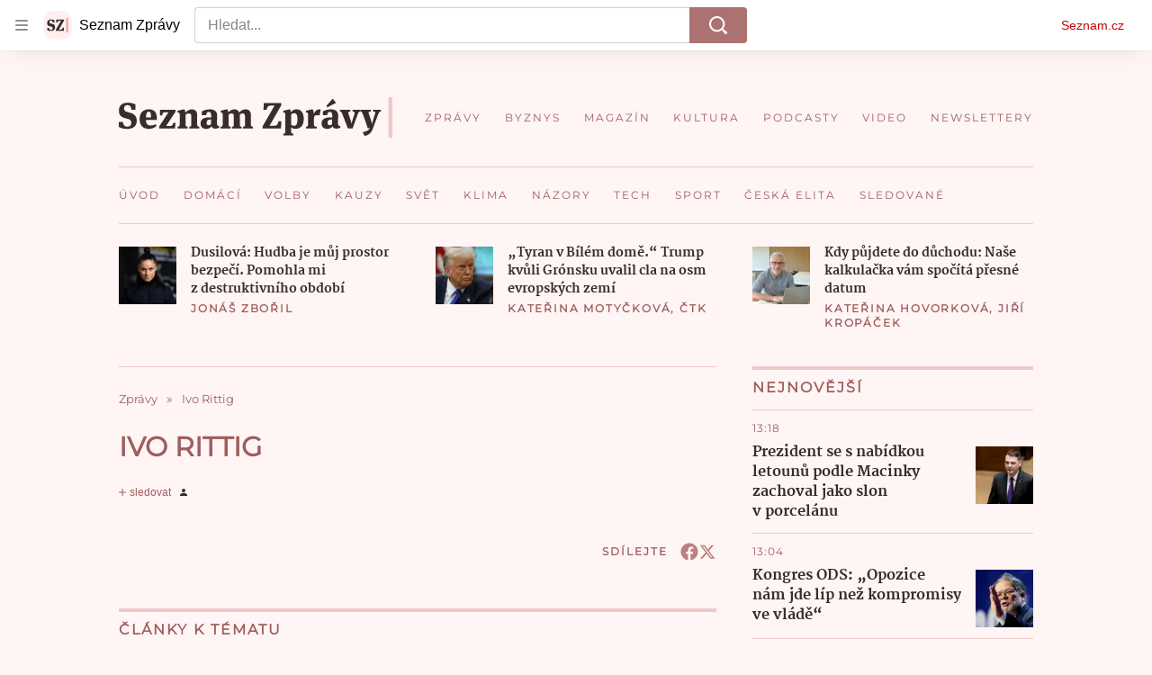

--- FILE ---
content_type: text/html; charset=utf-8
request_url: https://www.seznamzpravy.cz/tag/ivo-rittig-14341
body_size: 81993
content:
<!doctype html>
<html lang="cs"><head><link as="font" crossorigin="anonymous" href="https://d39-a.sdn.cz/d_39/c_static_oW_A/kPWmeC9soBDmlC1WqCeB505/3e10/martel-extrabold.woff2" rel="preload" type="font/woff2"/><link as="font" crossorigin="anonymous" href="https://d39-a.sdn.cz/d_39/c_static_oW_A/nOzqs9nZOdDqrDkVkCeB5OP/55e3/montserrat-regular-webfont.woff2" rel="preload" type="font/woff2"/><link as="font" crossorigin="anonymous" href="https://d39-a.sdn.cz/d_39/c_static_oW_A/kPWmeC9soBDmlC1WqCeB505/3e10/martel-regular.woff2" rel="preload" type="font/woff2"/><meta charSet="utf-8"/><meta content="IE=edge" http-equiv="X-UA-Compatible"/><meta name="theme-color" content="#fff5f5"/><title>Ivo Rittig - Seznam Zprávy</title><link data-ima-meta rel="canonical" href="https://www.seznamzpravy.cz/tag/ivo-rittig-14341" /><link data-ima-meta rel="previewimage" href="https://d39-a.sdn.cz/d_39/c_static_oW_A/nOzqs9nZOdC1m45ViCeB2Vb/8e95/sz-preview.png" /><meta data-ima-meta name="description" content="Všechny články k tématu Ivo Rittig" /><meta data-ima-meta name="keywords" content="" /><meta data-ima-meta name="robots" content="index, follow" /><meta data-ima-meta name="viewport" content="width=device-width, initial-scale=1, minimum-scale=1, viewport-fit=cover" /><meta data-ima-meta name="twitter:title" content="Ivo Rittig - Seznam Zprávy" /><meta data-ima-meta name="twitter:description" content="Všechny články k tématu Ivo Rittig" /><meta data-ima-meta name="twitter:card" content="summary" /><meta data-ima-meta name="twitter:image" content="https://d39-a.sdn.cz/d_39/c_static_oW_A/nOzqs9nZOdC1m45ViCeB2Vb/8e95/sz-preview.png" /><meta data-ima-meta name="twitter:url" content="https://www.seznamzpravy.cz/tag/ivo-rittig-14341" /><meta data-ima-meta property="og:title" content="Ivo Rittig - Seznam Zprávy" /><meta data-ima-meta property="og:description" content="Všechny články k tématu Ivo Rittig" /><meta data-ima-meta property="og:type" content="website" /><meta data-ima-meta property="og:image" content="https://d39-a.sdn.cz/d_39/c_static_oW_A/nOzqs9nZOdC1m45ViCeB2Vb/8e95/sz-preview.png" /><meta data-ima-meta property="og:url" content="https://www.seznamzpravy.cz/tag/ivo-rittig-14341" />
<link crossorigin="anonymous" rel="manifest" href="https://d39-a.sdn.cz/d_39/c_static_oW_A/nOzqs9nZOdBZAD9XJCeB4qy/fbe6/site.webmanifest">
<link crossorigin="anonymous" rel="icon" href="https://d39-a.sdn.cz/d_39/c_static_oW_A/nOzqs9nZOdBZAD9XJCeB4qy/fbe6/favicon.ico" sizes="32x32">
<link crossorigin="anonymous" rel="icon" href="https://d39-a.sdn.cz/d_39/c_static_oW_A/nOzqs9nZOdBZAD9XJCeB4qy/fbe6/favicon.svg" type="image/svg+xml">
<link crossorigin="anonymous" rel="apple-touch-icon" href="https://d39-a.sdn.cz/d_39/c_static_oW_A/nOzqs9nZOdBZAD9XJCeB4qy/fbe6/apple-touch-icon.png">
<link rel="preload" href="https://d39-a.sdn.cz/d_39/c_static_gX_F/vjMGM/seznam-zpravy-logo.svg" as="image" type="image/svg+xml">
<link rel="preload" href="https://d39-a.sdn.cz/d_39/c_static_gT_F/ioiCY/seznam-zpravy-icon.svg" as="image" type="image/svg+xml">
<link rel="preconnect" href="https://d94-a.sdn.cz" />
<link rel="preconnect" href="https://d795-a.sdn.cz" />
<link rel="preconnect" href="https://d39-a.sdn.cz" />
<link rel="preconnect" href="https://api-web.seznamzpravy.cz" />
<meta name="seznam-wmt" content=k7BcT9sYgTJQhBhcrzBOrTzdZO8M0fqg><link crossorigin="crossorigin" href="https://share.seznam.cz/report/zpravy/web" rel="preconnect"/><link crossorigin="crossorigin" href="https://api-web.seznamzpravy.cz/v1" rel="preconnect"/><link as="style" href="//d39-a.sdn.cz/d_39/c_static_p7_A/nDJ4VEZEqDjvpWVrdFcLnST/17d3/static/css/app.b483ec04a824ac2d.css" rel="preload" type="text/css" /><link href="//d39-a.sdn.cz/d_39/c_static_p7_A/nDJ4VEZEqDjvpWVrdFcLnST/17d3/static/css/app.b483ec04a824ac2d.css" rel="stylesheet" onerror="this.onerror=null;this.href='/pro/static/css/app.b483ec04a824ac2d.css';" /><script id="ima-revival-settings">(function (root) {
      root.$Debug = false;
      root.$IMA = root.$IMA || {};
      $IMA.SPA = false;
      $IMA.SPAPrefetch = false;
      $IMA.$PublicPath = "//d39-a.sdn.cz/d_39/c_static_p7_A/nDJ4VEZEqDjvpWVrdFcLnST/17d3/";
      $IMA.$RequestID = "mke1jyo5-wr.kg7q5ofj-879cc213-2611-429f-8217-7d07101c3962";
      $IMA.$Language = "cs";
      $IMA.$Env = "prod";
      $IMA.$Debug = false;
      $IMA.$Version = "16.0.0";
      $IMA.$App = {"externalApiUrl":"https://api-web.seznamzpravy.cz/v1","features":{"allowedABTests":true,"disableStaticContentSandbox":false,"discussionLide":true,"noIndex":false,"isWebPSupported":true,"isAvifSupported":false},"scrambleCss":{"hashTable":[["hide","tpl","ogm","el","atm","increasing","focus","mol","grey","animate","twitter","ribbon","page"],["scroll-bars","royalty-header","article-layout","content","button-primary","article-card__container","article-card__media","article-card__content","article-card__title","headline","article-card__container--is-advert","article-card__meta-information","link","specificity-override","background-container","background-container--white","background-container--red","component-title","headline-h2","component-title--has-line-after","component-title--has-line-before","button","ellipsis--single-line","ellipsis--multi-line","ellipsis--multi-line-2","ellipsis--multi-line-3","ellipsis--multi-line-4","ellipsis--multi-line-6","font-family--secondary","label--red","label--brown","label--pink","no-scroll","position-relative","text__generous--secondary","overflow","loaded","responsive","placeholder","fill","loader","loader-animation","loader-animation-black","loader-animation-white","layout-responsive","layout-fill","image","loader-center","crossdomain-service","crossdomain-service__icon","text-decorator__style--bold","text-decorator__style--italic","text-decorator__style--subscript","text-decorator__style--superscript","text-decorator__style--underline","accessibility-header","facebook-share","facebook-share__icon","avatar__icon","icon-mask__border","avatar","icon_author-placeholder","icon_author-placeholder--light","icon","label","info-link","link-icon","lock--unlocked","lock--locked","lock--unavailable","login-restricted","login-restricted__dialog","login-restricted__dialog__button","login-restricted__dialog__icon","login-restricted__dialog__text","video-media-item","video-media-item__player-container","pixel","toggle","visible","toggle--disabled","toggle__switch","toggle__input","tts-info","tts-info__icon","tts-info__login-link","tts-play-btn","tts-play-btn__play-btn","tts-play-btn__pause-btn","tts-play-btn__advert","tts-play-btn__duration","twitter-share","twitter-share__icon","video-expired-poster","video-expired-poster__expire-message-container","video-expired-poster__expire-message-icon","video-expired-poster__expire-message-text","video-loading-poster","video-loading-poster--regression","merkur-error","merkur-error__text","merkur-error__button","merkur-error__debug","merkur-placeholder","merkur-placeholder__loader","specificity","iframe-player","iframe-player__iframe","avatar-with-lock__lock","avatar-with-lock","lock","content-access-button__disabled","content-access-button__link","dialog-wrapper","discussion-link","discussion-link__icon","info-bubble","info-bubble__inside","info-bubble__icon","info-bubble__text","info-paragraph","info-paragraph__icon","screen-reader","image-placeholder--rounded-corners","image-placeholder--circular","text-placeholder","text-placeholder--big","text-placeholder--medium","text-placeholder--small","text-placeholder--w-100-p","text-placeholder--w-80-p","text-placeholder--w-60-p","text-placeholder--w-40-p","text-placeholder--w-15-p","seznam-like-button","seznam-discussion-link","seznam-discussion-link__icon","seznam-discussion-link__count","seznam-subscribe-button","expand-button","expand-button-disabled","headline-h1","headline-h3","headline-h4","headline-h5","paragraph","paragraph-align-right","media-item-image","media-item-image-caption","media-item-image-caption-box","media-item-image-caption-text","media-item-image-overlay-text","media-item-image-overlay-text-highlight","merkur-error__button--disabled","image-placeholder--color-dark","image-placeholder--color-light","image-placeholder--color-medium","text-placeholder--color-dark","text-placeholder--color-light","text-placeholder--color-medium","live-label","live-label__dot","live-label__text","advert-content","advert-container","advert","gambling-warning","gambling-warning__icon","gambling-warning__text","native-advert-wrapper","rich-content--for-article","banner__link","banner__commercial-title","banner__tag","banner__tag-title","banner__caption-text","banner__caption-author","embed","embed__accessibility","embed__accessibility--bottom","embed--fixed-height","iframe","figure__caption--hidden","figure__caption-author","figure__paid-content","media-item-image-events","figure","xpc-product","xpc-product__inactive-product","xpc-product_active-product-info__prompt-text","xpc-product_active-product-info__teaser","xpc-product_active-product-info__login-link","xpc-product_active-product-info__title","content-access-button","gallery__preview-main-image","gallery__preview-bar","gallery__preview-image","gallery__preview-image-last","gallery__preview-background","gallery__preview-foreground","gallery__preview-rest-container","gallery__preview-rest","gallery__preview-rest-icon","gallery__image-link","gallery__image-container","gallery__images-container","gallery__advert-container","gallery__expanded-container","figure__media","link-box","link-box__link","link-box__icon","link-box__text","list","li","list-ol","login-restriction-wrapper","login-restriction-wrapper__cover","login-restriction-wrapper__dialog","login-restriction-wrapper__text","login-restriction-wrapper__button","podcast-embed","podcast-embed_placeholder","podcast-embed_placeholder__header","podcast-embed_placeholder__image","podcast-embed_placeholder__play-button","poll__answer","poll__answer-text","poll__answer-result","poll__answer-percent","poll__login","poll__login-link","poll__login-icon","poll__progress-bar","poll__progress-bar-container","poll__progress-bar-block","poll__progress-bar-hundred","poll__progress-bar-thirty","poll__progress-bar-ten","poll__progress-bar-five","poll__progress-bar-one","poll__progress-bar-point-three","poll__progress-bar-point-one","poll--disabled","quiz__question","quiz__question__title","quiz__submit-wrapper","quiz__submit-button","quiz__evaluation","quiz__evaluation__title","quiz__evaluation__description","quiz__evaluation__image","quiz__evaluation__share-buttons","quiz","quiz__form--evaluated","quiz-answer__title","quiz__question__title-image","quiz-answer","quiz-answer__label","quiz-answer__radiowrapper","icon__article-molecules-radio-button","icon__article-molecules-radio-button__dot","icon__article-molecules-radio-button__border","quiz-answer__textwrapper","quiz-answer__description","quiz-answer__text-image","quiz-answer__answer-icon","icon__article-molecules-check","quiz-answer--answered","quiz-answer--correct","quiz-answer--incorrect","show-all-button","show-all-button__button","static-content__iframe-container","table","table__table","table__cell--bold","table__cell--underline","table__cell--italic","table__cell--text-left","table__cell--text-center","table__cell--text-right","video-gallery__button","video-gallery__count","video-gallery__media-image-container","video-gallery__media-image-container--selected","video-gallery__media-label","video-gallery__media-title","video-gallery__media-source","video-gallery__scroll","video-gallery__thumb","video-gallery__thumb--selected","video-gallery__media-image","video-gallery__thumbs","video-gallery__thumbs-container","video-gallery__time","video-gallery__title","video-gallery__arrow","video-gallery__scroll--next","author_content","author_content__info-wrapper","author_content--indented","author_photos","author_photos__photo","author_subscribe-btn-modal","author_subscribe-btn-modal__btn","author_subscribe-btn-modal__icon","author_subscribe-btn-modal__modal","author-badge","author-badge__name","author-badge__photo","author-badge__role","seznam-recommends-item","seznam-recommends-item__link","seznam-recommends-item__text-box","seznam-recommends-item__image","seznam-recommends-item__image-sizer","seznam-recommends-item__service-name","seznam-recommends-item__additional-type","seznam-recommends-item__title","seznam-recommends-item__label--is-advert","seznam-recommends-item__label--is-service","seznam-recommends-item__label-link","donate","donate__button","donate__button-icon","donate__question-mark","donate-promo","donate-promo__icon","donate-promo__content","donate-promo__text","dropdown-list_option-item","dropdown-list_option-item__link","dropdown-list","dropdown-list_options-wrapper","collapsible","collapsible__summary","collapsible__icon","","epub-dialog","epub-dialog__content","epub-dialog__headline","epub-dialog__icon","epub-dialog__close","epub-dialog__button","kindle-email-form","kindle-email-form__input","kindle-email-form__input--invalid","kindle-email-form__invalid","kindle-email-form__button","carousel__panel","carousel__container","carousel__container--moving","carousel__controls","carousel__controls--hidden","carousel__controls-prev","carousel__controls-next","carousel__item","carousel__item-wrapper","carousel__item-title","carousel__dot-navigation","carousel__dot-navigation-item","carousel__dot-navigation-item--active","carousel__slide-counter","carousel","lightbox","lightbox__list","lightbox__list-image","lightbox__caption","lightbox__caption--hidden","lightbox__caption-text","lightbox__caption-author","lightbox__controls","lightbox__controls-text","lightbox__controls-button","lightbox__controls-button--hidden","lightbox__controls-button--previous","lightbox__controls-button--next","lightbox__item-image","lock-label","login-wall-dialog-content","login-wall-dialog-content__icon","login-wall-dialog-content__title","login-wall-dialog-content__register","login-wall-dialog-content__register-link","paid-dialog-content","paid-dialog-content__icon","restricted-content-dialog","restricted-content-dialog--align-to-top","restricted-content-dialog--align-to-bottom","restricted-content-dialog--fix-to-window","restricted-content-dialog--static","restricted-content","xpc-product_active-product-info__author","xpc-product_active-product-info__description","xpc-product_active-product-info__unlocked","xpc-product_active-product-info__unlocked-icon","xpc-product_active-product-info__unlocked-text","xpc-product__loader-teaser","seo-footer","seo-footer__group","seo-footer__item","seo-footer__link","seo-footer__list","seo-footer__logo","seo-footer__separator","seo-footer__title","seo-footer__group--additional","epub-button","epub-button__icon","epub-button__button","epub-button__dropdown","dropdown-list__option","dropdown-list__option-link","dropdown-list--open","epub-button__shade","social-share-buttons","social-share-buttons__share-button","icon__atoms-facebook","icon__atoms-twitter","social-share-popover","social-share-popover__icon","social-share-popover__button","social-share-popover__dropdown","shared-timeline__title","shared-timeline__articles-wrapper","shared-timeline-item__link","shared-timeline-item__media","shared-timeline-item__title","shared-timeline-item__bottom-gradient","subscription-placeholder","subscription-placeholder__headline","subscription-placeholder__headline--no-image","subscription-placeholder__picture","subscription-placeholder__login","assign-email","assign-email__button","assign-email__diff-acc-prompt","edit-link","restriction-wrapper","restriction-wrapper__embed-cover","tiktok-post__wrapper","article-timeline","article-timeline-advert","article-timeline-commercial","article-content","rich-content","self-promo","advert--mobile-square","timeline-item--advert-mobile-square","advert-mobile-square","advert-mobile-square-640","figure__caption","gallery","list-ul","poll","poll__question","poll__title","poll__votes-count","quiz__form","quiz__encouragement-to-submit","quiz__encouragement-to-share","quiz__evaluation__results","quote","quote__author","quote__date","quote__footer","quote__quote","table__cell","table__cell--predefined-style-0","table__cell--predefined-style-1","table__cell--predefined-style-3","table__cell--predefined-style-4","author--multiple-authors","author_names","author_names__name","icon_author-placeholder--dark","footer-items_list-item","merkur-widget","subscription-placeholder__login--disabled","instagram-post","twitter-tweet","tweet","article-card__intro","article-card__meta-information--placeholder-mode","article-card__story-latest-posts","article-card__story-post-item","article-card__story-post-item-time","article-card__story-post-item-link","article-card__story-post-item-title","article-card__story-posts-timeline-link","card-meta","card-meta__authors-wrapper","author","crossdomain-document-link","document-links","document-links__title","document-link","document-meta","document-meta__tags","document-meta__tags--left-side","document-meta__tags--right-side","documents-list","documents-list__document","documents-list__icon","documents-list__document-title","empty-space","empty-space-1","empty-space-2","empty-space-4","empty-space-8","empty-space-16","empty-space-32","infobox","post-card","poll-wrapper","timeline-advert__image","timeline-advert__image-fill","timeline-advert__info","timeline-advert__info-icon","timeline-advert__info-text","timeline-story-advert","post-card__meta-information","post-card__title","post-card__content","post-card__title--is-in-story","post-card__title--is-not-in-story","post-card__rich-content","post-card__story-article-link","post-card--is-not-in-story","logo","timeline-item","timeline-item--with-tags","timeline-item__head","timeline-item--story","timeline-item__body","timeline-item--placeholder","timeline-separator","advert-layout","advert-sticky","advert-skyscraper","advert-sponsor","advert-really-sticky","advert-not-available","advert-align-to-top","advert-align-to-bottom","advert-fix-to-window","royalty-sidebar","advert-adaptable","advert-repeating","branding-static-advert","branding-static-advert-sklik","advert-leaderboard","advert-branding","branding-sizer--auto","text-to-speech","text-to-speech--active","text-to-speech__width-container","text-to-speech__close-button","article-author","article-author__authors-labels","article-author__info-paragraph","article-author__","article-author__button-slot-before","article-author__button-slot-after","article-author__social-wrapper","article-author__tts-wrapper","article-author-header","article-author-header--two-rows","article-author-header--large-author","article-author-header__top","article-author-header__top--column","article-author-header__top--row","article-author-header__top--multiple-authors","article-author-header__authors-labels","article-author-header__labels","article-author-header__button-slot-before","article-author-header__button-slot-after","article-author-header__social-wrapper","article-author-header__tts-wrapper","article-author-header__avatar","article-author-header__name","article-author-header__role","article-author-header__large-authors-labels","author-box","author-box__photo","author-box__actions","author-box__name","author-box__social-links","author-box__social-link","author-box__paragraph","author-box__role","author-box__bio","author-box__right-top-container","author-box__right-container","author-box__photo-with-border","icon-mask","authors-directory_author-breadcrumbs","authors-directory_author-breadcrumbs__title","authors-directory_author-breadcrumbs__letter","authors-directory_author-breadcrumbs__letter--link","authors-directory_author-breadcrumbs__letter--active","authors-directory","authors-directory__list","breadcrumb-navigation","breadcrumb-navigation__link","seznam-recommends__content","native-advert","seznam-recommends__item","headline--left","headline--center","headline--right","debug","author-xpc-products__section-title","seo-footer__seznam-logo","share-bar","share-bar__bubble","share-bar__bubble--without-like-button","share-bar__like","share-bar__discussion","share-bar__left","share-bar__right","share-bar__share","share-bar__share-buttons","share-bar__text","share-bar__text--hidden-on-mobile","subscribe","subscribe__button","subscribe-info","szn-discussion","related-tags__title","related-tags__item","related-tags__tag","leaderboard-timeline","shared-timeline__article","shared-timeline__item-placeholder","skyscraper-timeline","age-restriction-dialog","age-restriction-dialog__wrapper","age-restriction-dialog__arrow","age-restriction-dialog__body","age-restriction-dialog__body--storybook","age-restriction-dialog__content","age-restriction-dialog__logo","age-restriction-dialog__title","age-restriction-dialog_login-link","age-restriction-dialog_login-link__info","age-restriction-dialog_login-link__info-link","branding-layout","branding-loader","branding-sizer","branding-advert-code-iframe","branding-advert-creative","branding-advert-creative-background","branding-advert-iframe","branding-advert-iframe-2000","branding-page-content","branding-is-branding-shown","branding-narrow","branding__paw-container","advert-static","advert-article-sklik-outstream","content__empty","facebook-post","gallery__preview-container","social-like","article-perex","main-media","main-media__container","seznam-recommends","merkur","merkur-slot","service__icon-label","related-tags","branding","branding-advert","old-branding-advert","royalty-layout","king-mainHeader","branding-advert-narrow","king-top-content","king-middle-content","king-bottom-content","king-mainFooter","king-container","king-sidebar","actual-box","actual-box--mobile","actual-box__title","actual-box__item","actual-box__item-date","actual-box__item-body","actual-box__item-content","actual-box__item-media","actual-box__item-title","actual-box__section-link","article-layout--empty","article-container","article-header","article-header__title","article-backlink","article-backlink__arrow","article-backlink__link","article-offer","article-offer__article","article-offer__article-title","author-list","author-list__content","breadcrumb-navigation-wrapper--horizontal-line-separator","date-of-publication","date-of-publication__item","date-of-publication__date","date-of-publication__updated","desktop-menu","desktop-menu__","desktop-menu__item","desktop-menu__item--active","desktop-menu__list-container","desktop-menu__list","desktop-menu__list--bottom","desktop-menu__title","desktop-menu__list--top","desktop-menu__row","desktop-menu__row--bottom","desktop-menu__top-container","desktop-menu__logo","desktop-menu__select","desktop-menu__dropdown-list-options-wrapper","e-box","e-box__container","e-box__caption","e-box__text-box","e-box__top-article-title","e-box__top-article-title--placeholder","e-box__info-container","e-box__info","e-box__info--placeholder","e-box__meta","e-box__bottom-articles","e-box__article-cell","e-box__perex","e-box__seznam-native-caption-sizer","e-box__section-link-container","e-box__section-link","e-box__title-container","e-box__child-sections","e-box__child-section","error-disclaimer","error-disclaimer-close","error-disclaimer-clipboard-message","error-disclaimer-error-log","footer","footer__container","footer__link-list","footer__copyright-protected","footer__copyright-companies","footer__copyright-description","footer__socials-intro","footer__social-link-list","footer__social-link","footer__social-icon","footer__store-link","footer__store-link--ios","footer__store-icon","footer__store-icon--android","header","header--desktop-menu","horizontal-timeline","horizontal-timeline__content","horizontal-timeline__item","horizontal-timeline__item-media","horizontal-timeline__item-media-link","horizontal-timeline__item-content","horizontal-timeline__item-title","horizontal-timeline__item-title-link","horizontal-timeline__item-author","medium","related-documents","document-timeline","timeline_expand","timeline_expand--disabled","timeline_expand--prev","document-timeline--story","video-native","top-story","top-story__meta","top-story__authors","top-story__perex","top-story__author-placeholder","top-story__author-image-placeholder-container","top-story--placeholder","article-card","article-card__media-link","detail","error","error-content","error-title","error-text-content","error-footer","error-seznam","section","king-content","king-sidebar-container","king-middle-container","royalty-main","royalty-vendor-bottom","royalty-wideHeader","royalty-footer","royalty-branding","royalty-branding-bottom","header-topbar","advert-rectangle","king","headline-left","static-content","container","sklik"]]},"sznApiConfigs":{"currentEnv":[{"name":"zpravy","externalUrl":"https://api-web.seznamzpravy.cz/v1","apiExternalUrl":"https://api-external.seznamzpravy.cz/v1"},{"name":"novinky","externalUrl":"https://api-web.novinky.cz/v1","apiExternalUrl":"https://api-external.novinky.cz/v1"},{"name":"pocasi","externalUrl":"https://api-web.pocasi.seznam.cz/v1"},{"name":"weatherApi","externalUrl":"https://wapi.pocasi.seznam.cz/v2"},{"name":"xfeed","externalUrl":"https://api-web.clanky.seznam.cz/v1","apiExternalUrl":"https://api-external.clanky.seznam.cz/v1"},{"name":"super","externalUrl":"https://api-web.super.cz/v1","apiExternalUrl":"https://api-external.super.cz/v1"},{"name":"prozeny","externalUrl":"https://api-web.prozeny.cz/v1","apiExternalUrl":"https://api-external.prozeny.cz/v1"},{"name":"garaz","externalUrl":"https://api-web.garaz.cz/v1","apiExternalUrl":"https://api-external.garaz.cz/v1"},{"name":"sport","externalUrl":"https://api-web.sport.cz/v1","apiExternalUrl":"https://api-external.sport.cz/v1"},{"name":"blogy","externalUrl":"https://api-web.medium.seznam.cz/v1","apiExternalUrl":"https://api-external.medium.seznam.cz/v1"},{"name":"campus","externalUrl":"https://api-web.campus.seznamzpravy.cz/v1"},{"name":"seoApi","externalUrl":"https://share.seznam.cz/seoapi/public"},{"name":"xpc","externalUrl":"https://share.seznam.cz/xpc/v1/api/public"}],"prod":[{"name":"zpravy","externalUrl":"https://api-web.seznamzpravy.cz/v1","apiExternalUrl":"https://api-external.seznamzpravy.cz/v1"},{"name":"novinky","externalUrl":"https://api-web.novinky.cz/v1","apiExternalUrl":"https://api-external.novinky.cz/v1"},{"name":"pocasi","externalUrl":"https://api-web.pocasi.seznam.cz/v1"},{"name":"weatherApi","externalUrl":"https://wapi.pocasi.seznam.cz/v2"},{"name":"xfeed","externalUrl":"https://api-web.clanky.seznam.cz/v1","apiExternalUrl":"https://api-external.clanky.seznam.cz/v1"},{"name":"super","externalUrl":"https://api-web.super.cz/v1","apiExternalUrl":"https://api-external.super.cz/v1"},{"name":"prozeny","externalUrl":"https://api-web.prozeny.cz/v1","apiExternalUrl":"https://api-external.prozeny.cz/v1"},{"name":"garaz","externalUrl":"https://api-web.garaz.cz/v1","apiExternalUrl":"https://api-external.garaz.cz/v1"},{"name":"sport","externalUrl":"https://api-web.sport.cz/v1","apiExternalUrl":"https://api-external.sport.cz/v1"},{"name":"blogy","externalUrl":"https://api-web.medium.seznam.cz/v1","apiExternalUrl":"https://api-external.medium.seznam.cz/v1"},{"name":"campus","externalUrl":"https://api-web.campus.seznamzpravy.cz/v1"},{"name":"seoApi","externalUrl":"https://share.seznam.cz/seoapi/public"},{"name":"xpc","externalUrl":"https://share.seznam.cz/xpc/v1/api/public"}]},"userFlags":{"sbr":false}};
      $IMA.$Protocol = "https:";
      $IMA.$Host = "www.seznamzpravy.cz";
      $IMA.$Root = "";
      $IMA.$LanguagePartPath = "";
    })(typeof window !== 'undefined' && window !== null ? window : global);
    </script>
    <script>
      window.$IMA = window.$IMA || {};
      window.$IMA.Runner = {
        onError: function (error) {
          if (window.$Debug) {
            if (window.__IMA_HMR && window.__IMA_HMR.emitter) {
              window.__IMA_HMR.emitter.emit('error', { error: error });
            } else {
              console.error(error);
            }
          }

          fetch('https://share.seznam.cz/report/zpravy/web', {
            method: 'POST',
            headers: {
              'Content-Type': 'application/json'
            },
            body: JSON.stringify({
              $type: 'error:runner',
              referrer: document.referrer,
              url: location.href,
              params: {},
              name: error.name,
              message: error.message,
              stack: error.stack
            })
          });
        },
        onUnsupported: function () {
          fetch('https://share.seznam.cz/report/zpravy/web', {
            method: 'POST',
            headers: {
              'Content-Type': 'application/json'
            },
            body: JSON.stringify({
              $type: 'client:legacy',
              unsupported: true
            })
          });
        },
      };

      if (!window.fetch) {
        window.$IMA.Runner.scripts = ['https://d50-a.sdn.cz/d_50/c_static_gZ_D/fRbG8/js/fetch-polyfill.js'];
      }
    </script>
    <script id="ima-runner">var e;(e="undefined"!=typeof window&&null!==window?window:global).$IMA=e.$IMA||{},e.$IMA.Runner=function(e){for(var r=Object(e),n=1;n<arguments.length;n++){var t=arguments[n];if(null!=t)for(var i in t)Object.prototype.hasOwnProperty.call(t,i)&&(r[i]=t[i])}return r}({isEsVersion:!1,scriptResources:JSON.parse("{\"scripts\":[[\"//d39-a.sdn.cz/d_39/c_static_p7_A/nDJ4VEZEqDjvpWVrdFcLnST/17d3/static/js/app.bundle.79ea7dbdc44a6c4f.js\",{\"async\":\"\",\"crossorigin\":\"anonymous\",\"fallback\":\"/pro/static/js/app.bundle.79ea7dbdc44a6c4f.js\"}],[\"//d39-a.sdn.cz/d_39/c_static_p7_A/nDJ4VEZEqDjvpWVrdFcLnST/17d3/static/js/locale/cs.8f02bf3d89276c7e.js\",{\"async\":\"\",\"crossorigin\":\"anonymous\",\"fallback\":\"/pro/static/js/locale/cs.8f02bf3d89276c7e.js\"}]],\"esScripts\":[[\"//d39-a.sdn.cz/d_39/c_static_p7_A/nDJ4VEZEqDjvpWVrdFcLnST/17d3/static/js.es/app.bundle.c8804eb8175871c3.js\",{\"async\":\"\",\"crossorigin\":\"anonymous\",\"fallback\":\"/pro/static/js.es/app.bundle.c8804eb8175871c3.js\"}],[\"//d39-a.sdn.cz/d_39/c_static_p7_A/nDJ4VEZEqDjvpWVrdFcLnST/17d3/static/js.es/locale/cs.722ca59741a83a49.js\",{\"async\":\"\",\"crossorigin\":\"anonymous\",\"fallback\":\"/pro/static/js.es/locale/cs.722ca59741a83a49.js\"}]]}"),scripts:[],loadedScripts:[],testScripts:{scripts:['return typeof AbortController !== "undefined"',"return (() => { const o = { t: 1 }; return { ...o }; })() && (async () => ({}))() && !!Object.values"],esScripts:['return typeof Promise.withResolvers === "function"','return typeof Object.groupBy === "function"']},initScripts:function(){var r=e.$IMA.Runner,n=e.document.head;function t(e){try{return!!Function(e)()}catch(e){return!1}}if(r.scriptResources.esScripts&&r.testScripts.esScripts.every(t))r.isEsVersion=!0,Array.prototype.push.apply(r.scripts,r.scriptResources.esScripts);else{if(!(r.scriptResources.scripts&&r.testScripts.scripts.every(t)))return r.onUnsupported();Array.prototype.push.apply(r.scripts,r.scriptResources.scripts)}Array.isArray(r.scripts)&&r.scripts.forEach(function t(i){var o=e.document.createElement("script");if("string"==typeof i)o.src=i;else{var a=i[0],u=i[1];o.src=a,Object.keys(u).forEach(function(e){"fallback"===e&&u.fallback?o.onerror=function(){var e={};Object.keys(u).forEach(function(r){"fallback"!==r&&(e[r]=u[r])}),t([u.fallback,e])}:o.setAttribute(e,u[e])})}o.onload=function(){r.onLoad(i)},n.appendChild(o)})},run:function(){var r=e.$IMA.Runner;try{r.isEsVersion?Function(`/******/ (() => { // webpackBootstrap
/******/ 	"use strict";
/******/ 	var __webpack_modules__ = ({});
/************************************************************************/
/******/ 	// The module cache
/******/ 	var __webpack_module_cache__ = {};
/******/ 	
/******/ 	// The require function
/******/ 	function __webpack_require__(moduleId) {
/******/ 		// Check if module is in cache
/******/ 		var cachedModule = __webpack_module_cache__[moduleId];
/******/ 		if (cachedModule !== undefined) {
/******/ 			return cachedModule.exports;
/******/ 		}
/******/ 		// Create a new module (and put it into the cache)
/******/ 		var module = __webpack_module_cache__[moduleId] = {
/******/ 			id: moduleId,
/******/ 			loaded: false,
/******/ 			exports: {}
/******/ 		};
/******/ 	
/******/ 		// Execute the module function
/******/ 		__webpack_modules__[moduleId].call(module.exports, module, module.exports, __webpack_require__);
/******/ 	
/******/ 		// Flag the module as loaded
/******/ 		module.loaded = true;
/******/ 	
/******/ 		// Return the exports of the module
/******/ 		return module.exports;
/******/ 	}
/******/ 	
/******/ 	// expose the modules object (__webpack_modules__)
/******/ 	__webpack_require__.m = __webpack_modules__;
/******/ 	
/************************************************************************/
/******/ 	/* webpack/runtime/chunk loaded */
/******/ 	(() => {
/******/ 		var deferred = [];
/******/ 		__webpack_require__.O = (result, chunkIds, fn, priority) => {
/******/ 			if(chunkIds) {
/******/ 				priority = priority || 0;
/******/ 				for(var i = deferred.length; i > 0 && deferred[i - 1][2] > priority; i--) deferred[i] = deferred[i - 1];
/******/ 				deferred[i] = [chunkIds, fn, priority];
/******/ 				return;
/******/ 			}
/******/ 			var notFulfilled = Infinity;
/******/ 			for (var i = 0; i < deferred.length; i++) {
/******/ 				var [chunkIds, fn, priority] = deferred[i];
/******/ 				var fulfilled = true;
/******/ 				for (var j = 0; j < chunkIds.length; j++) {
/******/ 					if ((priority & 1 === 0 || notFulfilled >= priority) && Object.keys(__webpack_require__.O).every((key) => (__webpack_require__.O[key](chunkIds[j])))) {
/******/ 						chunkIds.splice(j--, 1);
/******/ 					} else {
/******/ 						fulfilled = false;
/******/ 						if(priority < notFulfilled) notFulfilled = priority;
/******/ 					}
/******/ 				}
/******/ 				if(fulfilled) {
/******/ 					deferred.splice(i--, 1)
/******/ 					var r = fn();
/******/ 					if (r !== undefined) result = r;
/******/ 				}
/******/ 			}
/******/ 			return result;
/******/ 		};
/******/ 	})();
/******/ 	
/******/ 	/* webpack/runtime/compat get default export */
/******/ 	(() => {
/******/ 		// getDefaultExport function for compatibility with non-harmony modules
/******/ 		__webpack_require__.n = (module) => {
/******/ 			var getter = module && module.__esModule ?
/******/ 				() => (module['default']) :
/******/ 				() => (module);
/******/ 			__webpack_require__.d(getter, { a: getter });
/******/ 			return getter;
/******/ 		};
/******/ 	})();
/******/ 	
/******/ 	/* webpack/runtime/define property getters */
/******/ 	(() => {
/******/ 		// define getter functions for harmony exports
/******/ 		__webpack_require__.d = (exports, definition) => {
/******/ 			for(var key in definition) {
/******/ 				if(__webpack_require__.o(definition, key) && !__webpack_require__.o(exports, key)) {
/******/ 					Object.defineProperty(exports, key, { enumerable: true, get: definition[key] });
/******/ 				}
/******/ 			}
/******/ 		};
/******/ 	})();
/******/ 	
/******/ 	/* webpack/runtime/ensure chunk */
/******/ 	(() => {
/******/ 		__webpack_require__.f = {};
/******/ 		// This file contains only the entry chunk.
/******/ 		// The chunk loading function for additional chunks
/******/ 		__webpack_require__.e = (chunkId) => {
/******/ 			return Promise.all(Object.keys(__webpack_require__.f).reduce((promises, key) => {
/******/ 				__webpack_require__.f[key](chunkId, promises);
/******/ 				return promises;
/******/ 			}, []));
/******/ 		};
/******/ 	})();
/******/ 	
/******/ 	/* webpack/runtime/get javascript chunk filename */
/******/ 	(() => {
/******/ 		// This function allow to reference async chunks
/******/ 		__webpack_require__.u = (chunkId) => {
/******/ 			// return url for filenames not based on template
/******/ 			if (chunkId === "vendors") return "static/js.es/chunk." + chunkId + ".9e0a184b4d4115e3.js";
/******/ 			// return url for filenames based on template
/******/ 			return undefined;
/******/ 		};
/******/ 	})();
/******/ 	
/******/ 	/* webpack/runtime/get mini-css chunk filename */
/******/ 	(() => {
/******/ 		// This function allow to reference async chunks
/******/ 		__webpack_require__.miniCssF = (chunkId) => {
/******/ 			// return url for filenames based on template
/******/ 			return undefined;
/******/ 		};
/******/ 	})();
/******/ 	
/******/ 	/* webpack/runtime/hasOwnProperty shorthand */
/******/ 	(() => {
/******/ 		__webpack_require__.o = (obj, prop) => (Object.prototype.hasOwnProperty.call(obj, prop))
/******/ 	})();
/******/ 	
/******/ 	/* webpack/runtime/load script */
/******/ 	(() => {
/******/ 		var inProgress = {};
/******/ 		var dataWebpackPrefix = "zpravy-web:";
/******/ 		// loadScript function to load a script via script tag
/******/ 		__webpack_require__.l = (url, done, key, chunkId) => {
/******/ 			if(inProgress[url]) { inProgress[url].push(done); return; }
/******/ 			var script, needAttach;
/******/ 			if(key !== undefined) {
/******/ 				var scripts = document.getElementsByTagName("script");
/******/ 				for(var i = 0; i < scripts.length; i++) {
/******/ 					var s = scripts[i];
/******/ 					if(s.getAttribute("src") == url || s.getAttribute("data-webpack") == dataWebpackPrefix + key) { script = s; break; }
/******/ 				}
/******/ 			}
/******/ 			if(!script) {
/******/ 				needAttach = true;
/******/ 				script = document.createElement('script');
/******/ 		
/******/ 				script.charset = 'utf-8';
/******/ 				if (__webpack_require__.nc) {
/******/ 					script.setAttribute("nonce", __webpack_require__.nc);
/******/ 				}
/******/ 				script.setAttribute("data-webpack", dataWebpackPrefix + key);
/******/ 		
/******/ 				script.src = url;
/******/ 			}
/******/ 			inProgress[url] = [done];
/******/ 			var onScriptComplete = (prev, event) => {
/******/ 				// avoid mem leaks in IE.
/******/ 				script.onerror = script.onload = null;
/******/ 				clearTimeout(timeout);
/******/ 				var doneFns = inProgress[url];
/******/ 				delete inProgress[url];
/******/ 				script.parentNode && script.parentNode.removeChild(script);
/******/ 				doneFns && doneFns.forEach((fn) => (fn(event)));
/******/ 				if(prev) return prev(event);
/******/ 			}
/******/ 			var timeout = setTimeout(onScriptComplete.bind(null, undefined, { type: 'timeout', target: script }), 120000);
/******/ 			script.onerror = onScriptComplete.bind(null, script.onerror);
/******/ 			script.onload = onScriptComplete.bind(null, script.onload);
/******/ 			needAttach && document.head.appendChild(script);
/******/ 		};
/******/ 	})();
/******/ 	
/******/ 	/* webpack/runtime/make namespace object */
/******/ 	(() => {
/******/ 		// define __esModule on exports
/******/ 		__webpack_require__.r = (exports) => {
/******/ 			if(typeof Symbol !== 'undefined' && Symbol.toStringTag) {
/******/ 				Object.defineProperty(exports, Symbol.toStringTag, { value: 'Module' });
/******/ 			}
/******/ 			Object.defineProperty(exports, '__esModule', { value: true });
/******/ 		};
/******/ 	})();
/******/ 	
/******/ 	/* webpack/runtime/node module decorator */
/******/ 	(() => {
/******/ 		__webpack_require__.nmd = (module) => {
/******/ 			module.paths = [];
/******/ 			if (!module.children) module.children = [];
/******/ 			return module;
/******/ 		};
/******/ 	})();
/******/ 	
/******/ 	/* webpack/runtime/publicPath */
/******/ 	(() => {
/******/ 		__webpack_require__.p = "/pro/";
/******/ 	})();
/******/ 	
/******/ 	/* webpack/runtime/jsonp chunk loading */
/******/ 	(() => {
/******/ 		// no baseURI
/******/ 		
/******/ 		// object to store loaded and loading chunks
/******/ 		// undefined = chunk not loaded, null = chunk preloaded/prefetched
/******/ 		// [resolve, reject, Promise] = chunk loading, 0 = chunk loaded
/******/ 		var installedChunks = {
/******/ 			"runtime": 0
/******/ 		};
/******/ 		
/******/ 		__webpack_require__.f.j = (chunkId, promises) => {
/******/ 				// JSONP chunk loading for javascript
/******/ 				var installedChunkData = __webpack_require__.o(installedChunks, chunkId) ? installedChunks[chunkId] : undefined;
/******/ 				if(installedChunkData !== 0) { // 0 means "already installed".
/******/ 		
/******/ 					// a Promise means "currently loading".
/******/ 					if(installedChunkData) {
/******/ 						promises.push(installedChunkData[2]);
/******/ 					} else {
/******/ 						if("runtime" != chunkId) {
/******/ 							// setup Promise in chunk cache
/******/ 							var promise = new Promise((resolve, reject) => (installedChunkData = installedChunks[chunkId] = [resolve, reject]));
/******/ 							promises.push(installedChunkData[2] = promise);
/******/ 		
/******/ 							// start chunk loading
/******/ 							var url = __webpack_require__.p + __webpack_require__.u(chunkId);
/******/ 							// create error before stack unwound to get useful stacktrace later
/******/ 							var error = new Error();
/******/ 							var loadingEnded = (event) => {
/******/ 								if(__webpack_require__.o(installedChunks, chunkId)) {
/******/ 									installedChunkData = installedChunks[chunkId];
/******/ 									if(installedChunkData !== 0) installedChunks[chunkId] = undefined;
/******/ 									if(installedChunkData) {
/******/ 										var errorType = event && (event.type === 'load' ? 'missing' : event.type);
/******/ 										var realSrc = event && event.target && event.target.src;
/******/ 										error.message = 'Loading chunk ' + chunkId + ' failed.\\n(' + errorType + ': ' + realSrc + ')';
/******/ 										error.name = 'ChunkLoadError';
/******/ 										error.type = errorType;
/******/ 										error.request = realSrc;
/******/ 										installedChunkData[1](error);
/******/ 									}
/******/ 								}
/******/ 							};
/******/ 							__webpack_require__.l(url, loadingEnded, "chunk-" + chunkId, chunkId);
/******/ 						} else installedChunks[chunkId] = 0;
/******/ 					}
/******/ 				}
/******/ 		};
/******/ 		
/******/ 		// no prefetching
/******/ 		
/******/ 		// no preloaded
/******/ 		
/******/ 		// no HMR
/******/ 		
/******/ 		// no HMR manifest
/******/ 		
/******/ 		__webpack_require__.O.j = (chunkId) => (installedChunks[chunkId] === 0);
/******/ 		
/******/ 		// install a JSONP callback for chunk loading
/******/ 		var webpackJsonpCallback = (parentChunkLoadingFunction, data) => {
/******/ 			var [chunkIds, moreModules, runtime] = data;
/******/ 			// add "moreModules" to the modules object,
/******/ 			// then flag all "chunkIds" as loaded and fire callback
/******/ 			var moduleId, chunkId, i = 0;
/******/ 			if(chunkIds.some((id) => (installedChunks[id] !== 0))) {
/******/ 				for(moduleId in moreModules) {
/******/ 					if(__webpack_require__.o(moreModules, moduleId)) {
/******/ 						__webpack_require__.m[moduleId] = moreModules[moduleId];
/******/ 					}
/******/ 				}
/******/ 				if(runtime) var result = runtime(__webpack_require__);
/******/ 			}
/******/ 			if(parentChunkLoadingFunction) parentChunkLoadingFunction(data);
/******/ 			for(;i < chunkIds.length; i++) {
/******/ 				chunkId = chunkIds[i];
/******/ 				if(__webpack_require__.o(installedChunks, chunkId) && installedChunks[chunkId]) {
/******/ 					installedChunks[chunkId][0]();
/******/ 				}
/******/ 				installedChunks[chunkId] = 0;
/******/ 			}
/******/ 			return __webpack_require__.O(result);
/******/ 		}
/******/ 		
/******/ 		var chunkLoadingGlobal = globalThis["webpackChunkzpravy_web"] = globalThis["webpackChunkzpravy_web"] || [];
/******/ 		chunkLoadingGlobal.forEach(webpackJsonpCallback.bind(null, 0));
/******/ 		chunkLoadingGlobal.push = webpackJsonpCallback.bind(null, chunkLoadingGlobal.push.bind(chunkLoadingGlobal));
/******/ 	})();
/******/ 	
/************************************************************************/
/******/ 	
/******/ 	
/******/ })()
;`)():Function(`/******/ (() => { // webpackBootstrap
/******/ 	"use strict";
/******/ 	var __webpack_modules__ = ({});
/************************************************************************/
/******/ 	// The module cache
/******/ 	var __webpack_module_cache__ = {};
/******/ 	
/******/ 	// The require function
/******/ 	function __webpack_require__(moduleId) {
/******/ 		// Check if module is in cache
/******/ 		var cachedModule = __webpack_module_cache__[moduleId];
/******/ 		if (cachedModule !== undefined) {
/******/ 			return cachedModule.exports;
/******/ 		}
/******/ 		// Create a new module (and put it into the cache)
/******/ 		var module = __webpack_module_cache__[moduleId] = {
/******/ 			id: moduleId,
/******/ 			loaded: false,
/******/ 			exports: {}
/******/ 		};
/******/ 	
/******/ 		// Execute the module function
/******/ 		__webpack_modules__[moduleId].call(module.exports, module, module.exports, __webpack_require__);
/******/ 	
/******/ 		// Flag the module as loaded
/******/ 		module.loaded = true;
/******/ 	
/******/ 		// Return the exports of the module
/******/ 		return module.exports;
/******/ 	}
/******/ 	
/******/ 	// expose the modules object (__webpack_modules__)
/******/ 	__webpack_require__.m = __webpack_modules__;
/******/ 	
/************************************************************************/
/******/ 	/* webpack/runtime/chunk loaded */
/******/ 	(() => {
/******/ 		var deferred = [];
/******/ 		__webpack_require__.O = (result, chunkIds, fn, priority) => {
/******/ 			if(chunkIds) {
/******/ 				priority = priority || 0;
/******/ 				for(var i = deferred.length; i > 0 && deferred[i - 1][2] > priority; i--) deferred[i] = deferred[i - 1];
/******/ 				deferred[i] = [chunkIds, fn, priority];
/******/ 				return;
/******/ 			}
/******/ 			var notFulfilled = Infinity;
/******/ 			for (var i = 0; i < deferred.length; i++) {
/******/ 				var [chunkIds, fn, priority] = deferred[i];
/******/ 				var fulfilled = true;
/******/ 				for (var j = 0; j < chunkIds.length; j++) {
/******/ 					if ((priority & 1 === 0 || notFulfilled >= priority) && Object.keys(__webpack_require__.O).every((key) => (__webpack_require__.O[key](chunkIds[j])))) {
/******/ 						chunkIds.splice(j--, 1);
/******/ 					} else {
/******/ 						fulfilled = false;
/******/ 						if(priority < notFulfilled) notFulfilled = priority;
/******/ 					}
/******/ 				}
/******/ 				if(fulfilled) {
/******/ 					deferred.splice(i--, 1)
/******/ 					var r = fn();
/******/ 					if (r !== undefined) result = r;
/******/ 				}
/******/ 			}
/******/ 			return result;
/******/ 		};
/******/ 	})();
/******/ 	
/******/ 	/* webpack/runtime/compat get default export */
/******/ 	(() => {
/******/ 		// getDefaultExport function for compatibility with non-harmony modules
/******/ 		__webpack_require__.n = (module) => {
/******/ 			var getter = module && module.__esModule ?
/******/ 				() => (module['default']) :
/******/ 				() => (module);
/******/ 			__webpack_require__.d(getter, { a: getter });
/******/ 			return getter;
/******/ 		};
/******/ 	})();
/******/ 	
/******/ 	/* webpack/runtime/define property getters */
/******/ 	(() => {
/******/ 		// define getter functions for harmony exports
/******/ 		__webpack_require__.d = (exports, definition) => {
/******/ 			for(var key in definition) {
/******/ 				if(__webpack_require__.o(definition, key) && !__webpack_require__.o(exports, key)) {
/******/ 					Object.defineProperty(exports, key, { enumerable: true, get: definition[key] });
/******/ 				}
/******/ 			}
/******/ 		};
/******/ 	})();
/******/ 	
/******/ 	/* webpack/runtime/ensure chunk */
/******/ 	(() => {
/******/ 		__webpack_require__.f = {};
/******/ 		// This file contains only the entry chunk.
/******/ 		// The chunk loading function for additional chunks
/******/ 		__webpack_require__.e = (chunkId) => {
/******/ 			return Promise.all(Object.keys(__webpack_require__.f).reduce((promises, key) => {
/******/ 				__webpack_require__.f[key](chunkId, promises);
/******/ 				return promises;
/******/ 			}, []));
/******/ 		};
/******/ 	})();
/******/ 	
/******/ 	/* webpack/runtime/get javascript chunk filename */
/******/ 	(() => {
/******/ 		// This function allow to reference async chunks
/******/ 		__webpack_require__.u = (chunkId) => {
/******/ 			// return url for filenames not based on template
/******/ 			if (chunkId === "vendors") return "static/js/chunk." + chunkId + ".c4510c155e05eede.js";
/******/ 			// return url for filenames based on template
/******/ 			return undefined;
/******/ 		};
/******/ 	})();
/******/ 	
/******/ 	/* webpack/runtime/global */
/******/ 	(() => {
/******/ 		__webpack_require__.g = (function() {
/******/ 			if (typeof globalThis === 'object') return globalThis;
/******/ 			try {
/******/ 				return this || new Function('return this')();
/******/ 			} catch (e) {
/******/ 				if (typeof window === 'object') return window;
/******/ 			}
/******/ 		})();
/******/ 	})();
/******/ 	
/******/ 	/* webpack/runtime/hasOwnProperty shorthand */
/******/ 	(() => {
/******/ 		__webpack_require__.o = (obj, prop) => (Object.prototype.hasOwnProperty.call(obj, prop))
/******/ 	})();
/******/ 	
/******/ 	/* webpack/runtime/load script */
/******/ 	(() => {
/******/ 		var inProgress = {};
/******/ 		var dataWebpackPrefix = "zpravy-web:";
/******/ 		// loadScript function to load a script via script tag
/******/ 		__webpack_require__.l = (url, done, key, chunkId) => {
/******/ 			if(inProgress[url]) { inProgress[url].push(done); return; }
/******/ 			var script, needAttach;
/******/ 			if(key !== undefined) {
/******/ 				var scripts = document.getElementsByTagName("script");
/******/ 				for(var i = 0; i < scripts.length; i++) {
/******/ 					var s = scripts[i];
/******/ 					if(s.getAttribute("src") == url || s.getAttribute("data-webpack") == dataWebpackPrefix + key) { script = s; break; }
/******/ 				}
/******/ 			}
/******/ 			if(!script) {
/******/ 				needAttach = true;
/******/ 				script = document.createElement('script');
/******/ 		
/******/ 				script.charset = 'utf-8';
/******/ 				if (__webpack_require__.nc) {
/******/ 					script.setAttribute("nonce", __webpack_require__.nc);
/******/ 				}
/******/ 				script.setAttribute("data-webpack", dataWebpackPrefix + key);
/******/ 		
/******/ 				script.src = url;
/******/ 			}
/******/ 			inProgress[url] = [done];
/******/ 			var onScriptComplete = (prev, event) => {
/******/ 				// avoid mem leaks in IE.
/******/ 				script.onerror = script.onload = null;
/******/ 				clearTimeout(timeout);
/******/ 				var doneFns = inProgress[url];
/******/ 				delete inProgress[url];
/******/ 				script.parentNode && script.parentNode.removeChild(script);
/******/ 				doneFns && doneFns.forEach((fn) => (fn(event)));
/******/ 				if(prev) return prev(event);
/******/ 			}
/******/ 			var timeout = setTimeout(onScriptComplete.bind(null, undefined, { type: 'timeout', target: script }), 120000);
/******/ 			script.onerror = onScriptComplete.bind(null, script.onerror);
/******/ 			script.onload = onScriptComplete.bind(null, script.onload);
/******/ 			needAttach && document.head.appendChild(script);
/******/ 		};
/******/ 	})();
/******/ 	
/******/ 	/* webpack/runtime/make namespace object */
/******/ 	(() => {
/******/ 		// define __esModule on exports
/******/ 		__webpack_require__.r = (exports) => {
/******/ 			if(typeof Symbol !== 'undefined' && Symbol.toStringTag) {
/******/ 				Object.defineProperty(exports, Symbol.toStringTag, { value: 'Module' });
/******/ 			}
/******/ 			Object.defineProperty(exports, '__esModule', { value: true });
/******/ 		};
/******/ 	})();
/******/ 	
/******/ 	/* webpack/runtime/node module decorator */
/******/ 	(() => {
/******/ 		__webpack_require__.nmd = (module) => {
/******/ 			module.paths = [];
/******/ 			if (!module.children) module.children = [];
/******/ 			return module;
/******/ 		};
/******/ 	})();
/******/ 	
/******/ 	/* webpack/runtime/publicPath */
/******/ 	(() => {
/******/ 		__webpack_require__.p = "/pro/";
/******/ 	})();
/******/ 	
/******/ 	/* webpack/runtime/jsonp chunk loading */
/******/ 	(() => {
/******/ 		// no baseURI
/******/ 		
/******/ 		// object to store loaded and loading chunks
/******/ 		// undefined = chunk not loaded, null = chunk preloaded/prefetched
/******/ 		// [resolve, reject, Promise] = chunk loading, 0 = chunk loaded
/******/ 		var installedChunks = {
/******/ 			"runtime": 0
/******/ 		};
/******/ 		
/******/ 		__webpack_require__.f.j = (chunkId, promises) => {
/******/ 				// JSONP chunk loading for javascript
/******/ 				var installedChunkData = __webpack_require__.o(installedChunks, chunkId) ? installedChunks[chunkId] : undefined;
/******/ 				if(installedChunkData !== 0) { // 0 means "already installed".
/******/ 		
/******/ 					// a Promise means "currently loading".
/******/ 					if(installedChunkData) {
/******/ 						promises.push(installedChunkData[2]);
/******/ 					} else {
/******/ 						if("runtime" != chunkId) {
/******/ 							// setup Promise in chunk cache
/******/ 							var promise = new Promise((resolve, reject) => (installedChunkData = installedChunks[chunkId] = [resolve, reject]));
/******/ 							promises.push(installedChunkData[2] = promise);
/******/ 		
/******/ 							// start chunk loading
/******/ 							var url = __webpack_require__.p + __webpack_require__.u(chunkId);
/******/ 							// create error before stack unwound to get useful stacktrace later
/******/ 							var error = new Error();
/******/ 							var loadingEnded = (event) => {
/******/ 								if(__webpack_require__.o(installedChunks, chunkId)) {
/******/ 									installedChunkData = installedChunks[chunkId];
/******/ 									if(installedChunkData !== 0) installedChunks[chunkId] = undefined;
/******/ 									if(installedChunkData) {
/******/ 										var errorType = event && (event.type === 'load' ? 'missing' : event.type);
/******/ 										var realSrc = event && event.target && event.target.src;
/******/ 										error.message = 'Loading chunk ' + chunkId + ' failed.\\n(' + errorType + ': ' + realSrc + ')';
/******/ 										error.name = 'ChunkLoadError';
/******/ 										error.type = errorType;
/******/ 										error.request = realSrc;
/******/ 										installedChunkData[1](error);
/******/ 									}
/******/ 								}
/******/ 							};
/******/ 							__webpack_require__.l(url, loadingEnded, "chunk-" + chunkId, chunkId);
/******/ 						} else installedChunks[chunkId] = 0;
/******/ 					}
/******/ 				}
/******/ 		};
/******/ 		
/******/ 		// no prefetching
/******/ 		
/******/ 		// no preloaded
/******/ 		
/******/ 		// no HMR
/******/ 		
/******/ 		// no HMR manifest
/******/ 		
/******/ 		__webpack_require__.O.j = (chunkId) => (installedChunks[chunkId] === 0);
/******/ 		
/******/ 		// install a JSONP callback for chunk loading
/******/ 		var webpackJsonpCallback = (parentChunkLoadingFunction, data) => {
/******/ 			var [chunkIds, moreModules, runtime] = data;
/******/ 			// add "moreModules" to the modules object,
/******/ 			// then flag all "chunkIds" as loaded and fire callback
/******/ 			var moduleId, chunkId, i = 0;
/******/ 			if(chunkIds.some((id) => (installedChunks[id] !== 0))) {
/******/ 				for(moduleId in moreModules) {
/******/ 					if(__webpack_require__.o(moreModules, moduleId)) {
/******/ 						__webpack_require__.m[moduleId] = moreModules[moduleId];
/******/ 					}
/******/ 				}
/******/ 				if(runtime) var result = runtime(__webpack_require__);
/******/ 			}
/******/ 			if(parentChunkLoadingFunction) parentChunkLoadingFunction(data);
/******/ 			for(;i < chunkIds.length; i++) {
/******/ 				chunkId = chunkIds[i];
/******/ 				if(__webpack_require__.o(installedChunks, chunkId) && installedChunks[chunkId]) {
/******/ 					installedChunks[chunkId][0]();
/******/ 				}
/******/ 				installedChunks[chunkId] = 0;
/******/ 			}
/******/ 			return __webpack_require__.O(result);
/******/ 		}
/******/ 		
/******/ 		var chunkLoadingGlobal = self["webpackChunkzpravy_web"] = self["webpackChunkzpravy_web"] || [];
/******/ 		chunkLoadingGlobal.forEach(webpackJsonpCallback.bind(null, 0));
/******/ 		chunkLoadingGlobal.push = webpackJsonpCallback.bind(null, chunkLoadingGlobal.push.bind(chunkLoadingGlobal));
/******/ 	})();
/******/ 	
/************************************************************************/
/******/ 	
/******/ 	
/******/ })()
;`)(),r.onRun()}catch(e){r.onError(e)}},onLoad:function(r){var n=e.$IMA.Runner;n.loadedScripts.push("string"==typeof r?r:r[0]),n.scripts.length===n.loadedScripts.length&&n.run()},onError:function(e){console.error("IMA Runner ERROR:",e),window.__IMA_HMR&&window.__IMA_HMR.emitter&&window.$Debug&&window.__IMA_HMR.emitter.emit("error",{error:e})},onUnsupported:function(){console.warn("Unsupported environment, the app runtime was not executed.")},onRun:function(){}},e.$IMA.Runner||{}),e.$IMA.Runner.initScripts(),Object.seal(e.$IMA.Runner);</script></head><body><div id="fb-root"></div><div id="scripts">
		<script>
			var ecmaVersion = 'legacy';
			var testFunction = function(snippet) {
				try {
					const fn = new Function(snippet);

					return !!fn();
				} catch (e) {
					return false;
				}
			};

			// https://caniuse.com/?search=es2018
			if (
				testFunction(
					'return (() => { const o = { t: 1 }; return { ...o }; })() && (async () => ({}))()'
				) &&
				!!Object.values
			) {
				ecmaVersion = 'es2018';
			}

			// https://caniuse.com/?search=es2019
			if (testFunction('return typeof Object.fromEntries === "function"')) {
				ecmaVersion = 'es2019';
			}

			// https://caniuse.com/?search=es2020
			if (
				testFunction(
					'return (() => { const o = { t: { q: true } }; return o?.t?.q && (o?.a?.q ?? true); })()'
				) &&
				testFunction('return typeof Promise.allSettled === "function"') &&
				testFunction('return typeof globalThis !== "undefined"') &&
				testFunction('return typeof 9007199254740991n === "bigint"')
			) {
				ecmaVersion = 'es2020';
			}

			// https://caniuse.com/?search=es2021
			if (testFunction('return new FinalizationRegistry(() => {})')) {
				ecmaVersion = 'es2021';
			}

			// https://caniuse.com/?search=es2022
			if (testFunction('return Object.hasOwn({a:1}, "a")')) {
				ecmaVersion = 'es2022';
			}

			// https://caniuse.com/?search=es2023
			if (testFunction('return [1,1].findLast(e => e === 1)')) {
				ecmaVersion = 'es2023';
			}

			// https://ecma-international.org/publications-and-standards/standards/ecma-262/
			// https://dev.to/rajusaha/new-feature-in-ecmascript-2024-groupby-582g
			if (testFunction('return typeof Promise.withResolvers === "function"') && testFunction('return typeof Object.groupBy === "function"')) {
				ecmaVersion = 'es2024';
			}

			fetch('https://share.seznam.cz/report/zpravy/web', {
				method: 'POST',
				headers: {
					'Content-Type': 'application/json'
				},
				body: JSON.stringify({
					$type: ecmaVersion
				})
			});
		</script>

		</div><div id="szn-clanky"><div class="page-tag skin-apple view-adapter" data-dot="page-tag" data-dot-data="{&quot;section&quot;:&quot;hp&quot;}" data-e2e="page-tag"><div class="ogm-ribbon" data-dot="ogm-ribbon" style="height:56px"><style>.szn-suggest-list--dark{--color-box-background: #333;--color-box-border: #555;--color-element-background: #555;--color-text: #f0f0f0;--color-text-metadata: #999;--color-bakground-metadata: #fff;--color-button: #f0f0f0;--color-miniapp-label: #999;--color-label: #999}.szn-suggest-list--light,.szn-suggest-list--system{--color-box-background: #fff;--color-box-border: #eee;--color-element-background: #eee;--color-text: #111;--color-text-metadata: #999;--color-bakground-metadata: #fff;--color-button: #111;--color-miniapp-label: #999;--color-label: #999}@media (prefers-color-scheme: dark){.szn-suggest-list--system{--color-box-background: #333;--color-box-border: #555;--color-element-background: #555;--color-text: #f0f0f0;--color-text-metadata: #999;--color-bakground-metadata: #fff;--color-button: #f0f0f0;--color-miniapp-label: #999;--color-label: #999}}.szn-suggest-list{position:relative;z-index:401;font-family:Arial CE,Arial,Helvetica CE,Helvetica,sans-serif}.szn-suggest-list--overlay-off{position:relative;z-index:401}.szn-suggest-list__overlay{position:absolute;inset:0;z-index:400;min-width:100%;min-height:100%;background-color:transparent;opacity:0}.szn-suggest-list__overlay__cover{position:relative;inset:0;z-index:400;min-width:100%;min-height:100%;background-color:#000}@keyframes fadeOut{0%{opacity:1}to{opacity:0}}@keyframes fadeIn{0%{opacity:0}to{opacity:1}}.szn-suggest-list__list{margin:0;padding:0;list-style:none}.szn-suggest-list__list--boxed{border:1px solid #eee;border-radius:4px;overflow:hidden;background-color:#fff;box-shadow:0 2px 4px #0003}.szn-suggest-list__item{margin:0;padding:10px 12px}.szn-suggest-list__item--indented{padding-left:56px}.szn-suggest-list__item--text{padding-top:4px;padding-bottom:4px;cursor:pointer}.szn-suggest-list__item--text:first-child{margin-top:8px}.szn-suggest-list__item--text:last-child{margin-bottom:8px}.szn-suggest-list__item--text.szn-suggest-list__item--selected{background-color:#eee}.szn-suggest-list__text{display:flex;flex-flow:row nowrap;justify-content:flex-start}@supports (display: -webkit-box){.szn-suggest-list__text{min-height:36px;overflow:hidden;align-items:center}}.szn-suggest-list__text-value{display:inline-block;margin:4px 0;max-width:calc(100% - 50px);flex-shrink:0;overflow:hidden;font-size:16px;font-weight:700;line-height:36px;color:#111;white-space:nowrap}.szn-suggest-list__text-value--short{max-width:calc(100% - 82px);text-overflow:ellipsis}@supports (display: -webkit-box){.szn-suggest-list__text-value{display:-webkit-box;-webkit-line-clamp:2;-webkit-box-orient:vertical;line-height:18px;white-space:normal;text-overflow:ellipsis}}.szn-suggest-list__text-value--emphasized{font-weight:400}.szn-suggest-list__text-metadata--text{display:inline-block;overflow:hidden;font-size:14px;line-height:36px;color:#999;white-space:nowrap;text-overflow:ellipsis}.szn-suggest-list__text-metadata--image{display:inline-block;border-radius:8px;width:32px;height:32px;flex-shrink:0;overflow:hidden;background-position:center center;background-size:cover;background-repeat:no-repeat}.szn-suggest-list__text-metadata--image--dark{opacity:.9}.szn-suggest-list__text-metadata--image--rounded{border-radius:50%}.szn-suggest-list__text-metadata--leading{display:inline-block;margin-right:12px;width:32px;height:32px;flex-shrink:0;overflow:hidden}.szn-suggest-list__text-metadata-container{display:flex;height:36px;flex-grow:1;overflow:hidden;flex-wrap:wrap;justify-content:space-between;white-space:nowrap}.szn-suggest-list__text-bottom-metadata-container{display:flex;margin-top:2px;height:16px;flex-grow:1;overflow:hidden;flex-wrap:wrap;justify-content:space-between;align-items:flex-end}.szn-suggest-list__text-metadata--bottom{padding:2px 0;height:16px;font-weight:400;line-height:12px}.szn-suggest-list__text-bottom-metadata-container .szn-suggest-list__text-metadata--bottom{font-size:12px}.szn-suggest-list__text-metadata-container--prioritize-aside-meta-data{flex-direction:row-reverse}.szn-suggest-list__text-metadata--trailing{margin-left:8px;max-width:calc(100% - 8px);flex:0 0 auto}.szn-suggest-list__text-button+.szn-suggest-list__text-metadata--trailing{max-width:calc(100% - 40px)}.szn-suggest-list__text-metadata--text.szn-suggest-list__text-metadata--trailing:before{content:"\2013  "}.szn-suggest-list__text-metadata--aside{margin-left:8px;flex:0 0 auto;text-align:right}.szn-suggest-list__text-button{display:flex;margin:auto 4px;border:none;border-radius:50%;min-width:32px;min-height:32px;justify-content:center;align-items:center;background:none;cursor:pointer;opacity:.4}.szn-suggest-list__text-button svg{fill:#111}.szn-suggest-list__text-button:hover{opacity:1}.szn-suggest-list__text-button-icon{width:13px;height:13px}.szn-suggest-list__miniapp-label{display:block;margin:0 0 8px;font-size:14px;line-height:20px;color:#999}.szn-suggest-list__miniapp-value{display:block;margin:0;font-size:16px;font-weight:700;line-height:20px;color:#111}.szn-suggest-list__item--miniapp{border-top:1px solid #eee;border-bottom:1px solid #eee}.szn-suggest-list__item--miniapp:first-child{border-top:none}.szn-suggest-list__item--miniapp:last-child{border-bottom:none}.szn-suggest-list__item--miniapp+.szn-suggest-list__item--miniapp{border-top:none}.szn-suggest-list__item--label{padding-top:4px;padding-bottom:4px}.szn-suggest-list__item--label:first-child{margin-top:8px}.szn-suggest-list__item--label:last-child{margin-bottom:8px}.szn-suggest-list__label-value{display:block;margin:0;font-size:14px;line-height:20px;color:#999;white-space:nowrap}.szn-suggest-list__tiled-list{margin-bottom:8px;overflow-x:auto}.szn-suggest-list__tiled-list ul{display:inline-flex;margin:0 6px 0 8px;padding:0;overflow-x:auto;list-style:none}.szn-suggest-list__tiled-item{display:inline-block;position:relative;box-sizing:border-box;padding:8px;width:120px;cursor:pointer}.szn-suggest-list__tiled-text-value{display:inline-block;margin-top:8px;max-width:100%;flex-shrink:0;overflow:hidden;font-size:14px;font-weight:700;line-height:36px;text-align:left;color:#111;white-space:nowrap}.szn-suggest-list__tiled-text-value--emphasized{font-weight:400}@supports (display: -webkit-box){.szn-suggest-list__tiled-text-value{display:-webkit-box;-webkit-line-clamp:2;-webkit-box-orient:vertical;line-height:18px;white-space:normal;text-overflow:ellipsis}}.szn-suggest-list__tiled-item.szn-suggest-list__item--selected{border-radius:4px;background-color:#eee}.szn-suggest-list__tiled-text-metadata{margin:0;border-radius:8px;width:104px;height:104px;flex-shrink:0;overflow:hidden;background-color:#fff;opacity:.9}.szn-suggest-list__tiled-text-metadata--image{display:block;width:104px;height:104px;background-position:center center;background-size:contain;background-repeat:no-repeat;mix-blend-mode:multiply}@supports (display: var(--prop)){.szn-suggest-list__list--boxed{border:1px solid var(--color-box-border);background-color:var(--color-box-background)}.szn-suggest-list__item--text.szn-suggest-list__item--selected{background-color:var(--color-element-background)}.szn-suggest-list__text-value{color:var(--color-text)}.szn-suggest-list__text-metadata--text{color:var(--color-text-metadata)}.szn-suggest-list__text-button svg{fill:var(--color-button)}.szn-suggest-list__miniapp-label{color:var(--color-miniapp-label)}.szn-suggest-list__miniapp-value{color:var(--color-text)}.szn-suggest-list__item--miniapp{border-top:1px solid var(--color-box-border);border-bottom:1px solid var(--color-box-border)}.szn-suggest-list__label-value{color:var(--color-label)}.szn-suggest-list__tiled-text-value{color:var(--color-text)}.szn-suggest-list__tiled-item.szn-suggest-list__item--selected{background-color:var(--color-element-background)}.szn-suggest-list__tiled-text-metadata{background-color:var(--color-bakground-metadata)}}.szn-suggest-list__item--buttons{display:flex;margin-top:auto;padding-bottom:24px;justify-content:center;gap:16px}.szn-suggest-list__button{border:0;border-radius:100px;padding:8px 16px;justify-content:center;font-weight:700;background:#f4f4f4}.szn-suggest-list__button:hover{color:var(--color-text)}.szn-mobile-input-with-suggest-list--dark{--color-input-background: #333;--color-input-shadow: #111;--color-text: #f0f0f0;--color-text-placeholder: #999;--color-box-background: #333;--color-button-primary: #c00;--color-button-search: #f0f0f0;--color-button-roundedBackground: #eee;--color-button-close: #000;--color-button-clear: #999;--color-button-back: #f0f0f0;--color-button-disabled: #999}.szn-mobile-input-with-suggest-list--light,.szn-mobile-input-with-suggest-list--system{--color-input-background: #fff;--color-input-shadow: #ccc;--color-text: #111;--color-text-placeholder: #999;--color-box-background: #fff;--color-button-primary: #c00;--color-button-search: #f0f0f0;--color-button-roundedBackground: #eee;--color-button-close: #000;--color-button-clear: #999;--color-button-back: #111;--color-button-disabled: #999}@media (prefers-color-scheme: dark){.szn-mobile-input-with-suggest-list--system{--color-input-background: #333;--color-input-shadow: #111;--color-text: #f0f0f0;--color-text-placeholder: #999;--color-box-background: #333;--color-button-primary: #c00;--color-button-search: #f0f0f0;--color-button-keyboardBackground: #f0f0f0;--color-button-keyboard: #404040;--color-button-roundedBackground: #eee;--color-button-close: #000;--color-button-clear: #999;--color-button-back: #f0f0f0;--color-button-disabled: #999}}.szn-mobile-input-with-suggest-list--dark,.szn-mobile-input-with-suggest-list--light,.szn-mobile-input-with-suggest-list--system{height:100%}.szn-mobile-input-with-suggest-list__controlPanel{display:flex;position:fixed;left:0;top:0;z-index:10000;box-sizing:border-box;border:none;padding:8px;width:100%;height:56px;align-items:center;background-color:var(--color-input-background);box-shadow:0 0 8px var(--color-input-shadow)}.szn-mobile-input-with-suggest-list__controlPanel__input-2,.szn-mobile-input-with-suggest-list__controlPanel__input-3{box-sizing:border-box;margin:0;outline:none;border:none;height:40px;overflow:hidden;color:var(--color-text);background-color:var(--color-input-background)}.szn-mobile-input-with-suggest-list__controlPanel__input-2::placeholder,.szn-mobile-input-with-suggest-list__controlPanel__input-3::placeholder{color:var(--color-text-placeholder)}.szn-mobile-input-with-suggest-list__controlPanel__input-2{width:calc(100vw - 112px)}.szn-mobile-input-with-suggest-list__controlPanel__input-3{width:calc(100vw - 160px)}.szn-mobile-input-with-suggest-list__suggestList{position:fixed;left:0;top:56px;z-index:9999;width:100vw;height:calc(100% - 56px);overflow-y:scroll;background-color:var(--color-box-background)}@keyframes speakingLeft{0%{transform:translate(0)}20%{transform:translate(-4px)}50%{transform:translate(7.5px)}80%{transform:translate(-4px)}to{transform:translate(0)}}@keyframes speakingRight{0%{transform:translate(0)}20%{transform:translate(4px)}50%{transform:translate(-7.5px)}80%{transform:translate(4px)}to{transform:translate(0)}}@keyframes speaking{0%{transform:scale(1)}20%{transform:scaleX(1.5)}50%{transform:scaleX(.25)}80%{transform:scaleX(1.5)}to{transform:scale(1)}}.szn-mobile-input-with-suggest-list__button{display:flex;margin:0;outline:none;border:transparent;border-radius:4px;padding:0;width:48px;height:40px;justify-content:center;align-items:center;background-color:transparent;background-position:center;background-repeat:no-repeat;cursor:pointer}.szn-mobile-input-with-suggest-list__button--primary{background-color:var(--color-button-primary)}.szn-mobile-input-with-suggest-list__button--rounded{border-radius:50%;height:48px;background-color:var(--color-button-roundedBackground)}.szn-mobile-input-with-suggest-list__button--icon-search svg path{color:var(--color-button-search);fill:var(--color-button-search)}.szn-mobile-input-with-suggest-list__button--icon-clear{color:var(--color-button-clear);fill:var(--color-button-clear)}.szn-mobile-input-with-suggest-list__button--icon-back{color:var(--color-button-back);fill:var(--color-button-back)}.szn-mobile-input-with-suggest-list__button--icon-close{color:var(--color-button-close);fill:var(--color-button-close)}.szn-mobile-input-with-suggest-list__button--disabled{background-color:var(--color-button-disabled);cursor:not-allowed}.ribbon-badge{display:flex;z-index:9001;min-width:50px;height:42px;flex-shrink:0;justify-content:flex-end;align-items:center}@media all and (min-width: 600px){.ribbon-badge{min-width:192px}}.ribbon-badge szn-login-widget{--icon: var(--ribbon-notifications-color, #c0c0c0);--icon-hover: var(--ribbon-notifications-color-hover, #000000)}.ribbon-button{display:flex;position:relative;flex-shrink:0;align-items:center;text-decoration:none}.ribbon-button__button{display:flex;box-sizing:border-box;margin:0;border:0;padding:0;width:100%;height:100%;overflow:visible;justify-content:center;align-items:center;font-family:inherit;font-size:100%;line-height:100%;text-align:center;color:inherit;text-transform:none;background:transparent;cursor:pointer;outline:none}.ribbon-button__button .ribbon-icon{color:inherit}.ribbon-control__icon{margin-right:16px;width:14px;width:var(--ribbon-control-icon-width, 14px)}.ribbon-control__label{margin-right:16px;flex-shrink:0;color:#c00;color:var(--ribbon-control-label-color, #cc0000)}.ribbon-control__icon~.ribbon-control__label{display:none}@media all and (min-width: 600px){.ribbon-control__icon{margin-right:6px}.ribbon-control__icon~.ribbon-control__label{display:block}}.ribbon-menu{position:fixed;inset:56px 0 0;z-index:9000;box-sizing:border-box;width:100%;height:calc(100% - 56px);height:calc(var(--ribbon-inner-height, 100%) - 56px);overflow:hidden;transition:opacity .4s ease}.ribbon-menu--hidden{pointer-events:none;visibility:hidden;opacity:0}.ribbon-menu__button{position:absolute;right:0;top:0;width:44px;height:44px;color:#a0a0a0;color:var(--ribbon-submenu-button-color, #a0a0a0)}.ribbon-menu__button--up{transform:rotate(180deg)}.ribbon-menu__content{position:absolute;inset:0;box-sizing:border-box;padding:16px 12px;width:100%;height:100%;overflow-y:scroll;background:#fafafa;background:var(--ribbon-menu-background-color, #fafafa);transition:left .4s ease;-webkit-overflow-scrolling:touch}.ribbon-menu__content:before{position:absolute;left:0;top:-30px;width:100%;height:30px;content:"";box-shadow:0 0 2px #0000001a,0 8px 30px -12px #0000001f}.ribbon-menu__content--hidden{left:-100%}.ribbon-menu__item{display:block;position:relative;padding:0 8px;min-height:44px;font-size:16px;font-weight:400;line-height:44px;color:#000;color:var(--ribbon-menu-item-color, #000000)}.ribbon-menu__link{font-size:inherit;font-weight:inherit;color:inherit;text-decoration:none}.ribbon-menu__link:visited{color:inherit}.ribbon-menu__primary,.ribbon-menu__secondary{margin:0;padding:0;list-style:none}.ribbon-menu__primary>.ribbon-menu__item{border-bottom:1px solid #f0f0f0;border-bottom:1px solid var(--ribbon-menu-separator-color, #f0f0f0)}.ribbon-menu__primary>.ribbon-menu__item:first-child{border-top:1px solid #f0f0f0;border-top:1px solid var(--ribbon-menu-separator-color, #f0f0f0);font-weight:700}.ribbon-menu__primary>.ribbon-menu__item:nth-child(n+2){color:#c00;color:var(--ribbon-menu-primary-color, #cc0000)}.ribbon-menu__secondary{max-height:1056px;overflow:hidden;transition:max-height .8s ease}.ribbon-menu__secondary--hidden{max-height:0;transition-timing-function:cubic-bezier(0,1,0,1)}@media all and (min-width: 600px){.ribbon-menu{background:#00000080}.ribbon-menu__button{display:none}.ribbon-menu__content{padding:18px 30px;width:436px;scrollbar-width:none;-ms-overflow-style:none}.ribbon-menu__content::-webkit-scrollbar{width:0;height:0}.ribbon-menu__content--hidden{left:-436px}.ribbon-menu__item{padding:0;min-height:24px;line-height:24px}.ribbon-menu__link:hover{text-decoration:underline}.ribbon-menu__primary>.ribbon-menu__item{margin-bottom:24px;border:0;font-weight:700}.ribbon-menu__primary>.ribbon-menu__item:first-child{border:0}.ribbon-menu__secondary{margin-top:8px;margin-bottom:6px;columns:2 180px}.ribbon-menu__secondary--hidden{max-height:none}.ribbon-menu__secondary>.ribbon-menu__item{margin-bottom:4px;font-size:15px}}.ribbon-menu__button .ribbon-icon{height:22px}.ribbon-search{display:flex;position:fixed;left:8px;top:0;z-index:9002;padding-top:8px;width:100%;max-width:calc(100% - 98px);flex-direction:column;transition:opacity .4s ease-in-out,visibility .4s}.ribbon-search--hidden{visibility:hidden;opacity:0}.ribbon-search__bar{display:flex;height:40px}@media all and (min-width: 600px){.ribbon-search{position:relative;left:0;padding-top:0;max-width:614px}}.ribbon-search-desktop{display:flex;position:relative;max-width:calc(100% - 48px);flex:1;flex-direction:column}@media all and (min-width: 600px){.ribbon-search-desktop{max-width:calc(100% - 64px)}}.ribbon-search-desktop__submit{border-radius:0 4px 4px 0;width:48px;height:100%;flex-shrink:0;color:#fff;color:var(--ribbon-search-button-icon-color, #ffffff);background:#c00;background:var(--ribbon-search-button-color, #cc0000)}@media all and (min-width: 600px){.ribbon-search-desktop__submit{width:64px}}.ribbon-search-desktop__submit:hover{background:#a00000;background:var(--ribbon-search-button-hover-color, #a00000)}.ribbon-search-desktop__icon-search{width:20px;height:20px}.ribbon-search-desktop__clear{display:none;position:absolute;right:0;top:0;padding-right:8px;width:32px;height:100%;color:#ccc;color:var(--ribbon-search-clear-icon-color, #cccccc)}.ribbon-search-desktop__clear:hover{color:#000;color:var(--ribbon-search-clear-icon-hover-color, #000000)}.ribbon-search-desktop__clear--visible{display:block}.ribbon-search-desktop__icon-cross{width:16px;height:16px}.ribbon-search-desktop .szn-input-with-suggest-list{box-sizing:border-box;margin:0;border-color:#ccc;border-color:var(--ribbon-search-border-color, #cccccc);border-radius:4px 0 0 4px;border-style:solid;border-width:1px;border-right:0;padding:0 40px 0 14px;min-height:100%;flex-grow:1;font-family:Trivia Seznam,Helvetica,Arial,sans-serif;font-size:16px;line-height:normal;color:#222;color:var(--ribbon-search-font-color, #222222);background:#fff;background:var(--ribbon-search-background-color, #ffffff);-webkit-appearance:none;outline:none}.ribbon-search-desktop .szn-input-with-suggest-list:hover{border-color:#666;border-color:var(--ribbon-search-border-hover-color, #666666)}.ribbon-search-desktop .szn-input-with-suggest-list::-ms-clear{display:none}.ribbon-search-desktop .szn-input-with-suggest-list::placeholder{color:#757575;color:var(--ribbon-search-placeholder-color, #757575)}.ribbon-search-desktop .szn-suggest-list{font-family:Trivia Seznam,Helvetica,Arial,sans-serif}.szn-mobile-input-with-suggest-list--light{--color-button-primary: var(--ribbon-search-button-color, #cc0000)}.szn-mobile-input-with-suggest-list__button--icon-back{box-sizing:content-box;padding:0 10px;width:20px}.szn-mobile-input-with-suggest-list__button--icon-clear{box-sizing:content-box;padding:0 22px;width:12px}.szn-mobile-input-with-suggest-list__button--icon-search{box-sizing:content-box;padding:0 12px;width:20px}.szn-mobile-input-with-suggest-list__button--icon-back .ribbon-icon,.szn-mobile-input-with-suggest-list__button--icon-clear .ribbon-icon,.szn-mobile-input-with-suggest-list__button--icon-search .ribbon-icon{width:100%;height:auto}.szn-mobile-input-with-suggest-list__controlPanel__input-2,.szn-mobile-input-with-suggest-list__controlPanel__input-3{width:auto;flex-grow:1;font-family:Arial,Helvetica,sans-serif;font-size:18px}.ribbon-mobile-search__input{display:none}.ribbon-service{display:flex;height:32px;flex-shrink:1;align-items:center;font-size:14px;color:#000;color:var(--ribbon-service-color, #000000);text-decoration:none}.ribbon-service:hover{text-decoration:none}.ribbon-service:hover,.ribbon-service:visited{color:#000;color:var(--ribbon-service-color, #000000)}.ribbon-service__icon{display:none;margin-right:8px;width:32px;height:32px}.ribbon-service__icon-label{display:none;white-space:nowrap}.ribbon-service__logo{width:auto;max-width:100%;height:24px;min-height:24px;max-height:32px}@media all and (min-width: 600px){.ribbon-service__icon,.ribbon-service__icon-label{display:block;font-size:16px}.ribbon-service__icon~.ribbon-service__logo{display:none}}.ribbon-service--sbr .ribbon-service__icon,.ribbon-service--sbr .ribbon-service__icon-label{display:block}.ribbon-service--sbr .ribbon-service__logo{display:none}.ribbon-seznam{display:flex;flex-shrink:0;align-items:center;color:#c00;color:var(--ribbon-seznam-color, #cc0000)}.ribbon-seznam__link,.ribbon-seznam__link:hover,.ribbon-seznam__link:visited{color:#c00;color:var(--ribbon-seznam-color, #cc0000);text-decoration:none}.ribbon{display:flex;position:fixed;left:0;top:0;z-index:9000;box-sizing:border-box;padding:0 16px;width:100%;height:56px;background:#fff;background:var(--ribbon-background-color, #ffffff);box-shadow:0 0 2px #0000001a,0 8px 30px -12px #0000001f}.ribbon--base{font-family:Trivia Seznam,Helvetica,Arial,sans-serif;font-size:14px}.ribbon--blind{position:absolute;width:1px;height:1px;overflow:hidden;clip:rect(1px 1px 1px 1px);clip:rect(1px,1px,1px,1px)}.ribbon--unfixed{position:absolute}.ribbon--show-search .ribbon-seznam{visibility:hidden}@media all and (min-width: 600px){.ribbon--show-search .ribbon-seznam{visibility:visible}}.ribbon__menu-button{margin-right:8px;margin-left:-8px;color:#909090;color:var(--ribbon-menu-button-color, #909090)}.ribbon__menu-button .ribbon-button__button{box-sizing:content-box;border-radius:4px;padding:8px;width:16px;height:16px}.ribbon__menu-button .ribbon-button__button:focus-visible{outline:2px solid black}.ribbon__start,.ribbon__center,.ribbon__end{display:flex;align-items:center}.ribbon__center{min-width:0;flex-grow:1}.ribbon__end{margin-left:16px;flex-shrink:0}.ribbon__end--reversed{display:flex;flex-shrink:0}@media all and (min-width: 600px){.ribbon:not(.ribbon--unfixed){padding-right:31px;width:100vw}.ribbon__end{margin-left:0}.ribbon__end--reversed{flex-direction:row-reverse}.ribbon__center{margin:0 16px}}.ribbon__end .ribbon-seznam{margin-right:16px}.ribbon__menu-button .ribbon-icon{height:12px}@media all and (min-width: 600px){.ribbon .ribbon-seznam{margin-right:0;margin-left:16px}}
</style><style>.ribbon {--ribbon-menu-primary-color: #a05d5d;--ribbon-search-button-color: #a05d5d;--ribbon-search-button-hover-color: #704141;} </style><div class="ribbon_wrapper"><header aria-label="Hlavička" data-ribbon="56" data-ribbon-height="56" data-ribbon-version="4.7.0" role="banner" class="ribbon ribbon--base"><div class="ribbon__start"><div class="ribbon-button ribbon__menu-button"><button type="button" role="navigation" aria-label="Otevřít hlavní menu" data-dot="lista_hamburger" class="ribbon-button__button"><svg version="1.1" viewBox="0 0 14 12" aria-label="Menu" xmlns="http://www.w3.org/2000/svg" class="ribbon-icon ribbon-icon__menu"><path fill="currentColor" fill-rule="evenodd" d="M1 12h12a1 1 0 100-2H1a1 1 0 100 2m0-5h12a1 1 0 100-2H1a1 1 0 100 2m0-7h12a1 1 0 110 2H1a1 1 0 110-2"></path></svg></button></div><a href="https://www.seznamzpravy.cz" data-dot="lista_zpravy" data-e2e="ribbon-service" class="ribbon-service"><svg version="1.1" xmlns="http://www.w3.org/2000/svg" viewBox="0 0 40 40" class="ribbon-service__icon"><defs><mask id="ribbon-squircle-mask"><rect x="0" y="0" width="40" height="40" fill="#000000"></rect><path fill="#ffffff" fill-rule="nonzero" d="M30.49 38.885a10.948 10.948 0 0 0 8.394-8.393A49.607 49.607 0 0 0 40 20c0-3.6-.385-7.11-1.116-10.491a10.948 10.948 0 0 0-8.392-8.393A49.611 49.611 0 0 0 20 0C16.4 0 12.89.385 9.51 1.116A10.949 10.949 0 0 0 1.116 9.51 49.6 49.6 0 0 0 0 19.999c0 3.6.385 7.11 1.116 10.492a10.949 10.949 0 0 0 8.393 8.393A49.584 49.584 0 0 0 20 40c3.6 0 7.11-.385 10.49-1.115"></path></mask></defs><image xlink:href="https://d39-a.sdn.cz/d_39/c_static_gT_F/ioiCY/seznam-zpravy-icon.svg" mask="url(#ribbon-squircle-mask)" width="40" height="40"></image></svg><span class="ribbon-service__icon-label">Seznam Zprávy</span><img alt="Seznam Zprávy" style="height:24px;" src="https://d39-a.sdn.cz/d_39/c_static_gX_F/vjMGM/seznam-zpravy-logo.svg" class="ribbon-service__logo"/></a></div><div id="ribbon__center" class="ribbon__center"><div role="search" aria-labelledby="ribbon-search-0" class="ribbon-search ribbon-search--hidden"><form target="_top" action="?" data-e2e="ribbon-search-form" class="ribbon-search__bar"><h6 id="ribbon-search-0" class="ribbon--blind">Vyhledat</h6><div class="ribbon-search-desktop"><input data-dot="lista_hledani_kurzor" enterkeyhint="search" name="ribbon--search" value placeholder="Hledat..." autocomplete="off" size="5" aria-label="Vyhledat" class="szn-input-with-suggest-list"/><div class="ribbon-button ribbon-search-desktop__clear"><button type="button" data-dot="lista_hledani_krizek" class="ribbon-button__button"><svg version="1.1" viewBox="0 0 32 32" aria-label="Zavřít" xmlns="http://www.w3.org/2000/svg" class="ribbon-icon ribbon-icon__cross ribbon-search-desktop__icon-cross"><g fill="currentColor"><path d="M.44 28.73L28.73.44l2.83 2.83L3.27 31.56.44 28.73z"></path><path d="M31.56 28.73L3.27.44.44 3.27l28.29 28.29 2.83-2.83z"></path></g></svg></button></div><div class="ribbon-search-desktop__suggest"></div></div><div class="ribbon-button ribbon-search-desktop__submit"><button type="submit" aria-label="Vyhledat" data-dot="lista_hledani_button" data-e2e="ribbon-search-button" class="ribbon-button__button"><svg version="1.1" viewBox="0 0 20 20" aria-label="Vyhledat" xmlns="http://www.w3.org/2000/svg" class="ribbon-icon ribbon-icon__search ribbon-search-desktop__icon-search"><path fill="currentColor" d="M 8.66201,15.27201 C 5.017,15.27201 2.054,12.30701 2.054,8.66301 2.054,5.018 5.017,2.053 8.66201,2.053 c 3.645,0 6.609,2.965 6.609,6.61001 0,3.644 -2.964,6.609 -6.609,6.609 z m 10.909,2.122 c -0.713,-0.744 -1.525,-1.392 -2.366,-2.009 -0.419,-0.31 -0.859,-0.599 -1.313,-0.876 -0.188,-0.106 -0.378,-0.212 -0.57,-0.315 1.249,-1.501 2.003,-3.43 2.003,-5.531 C 17.32501,3.886 13.43801,0 8.66201,0 3.886,0 0,3.886 0,8.66301 c 0,4.776 3.886,8.663 8.66201,8.663 2.111,0 4.046,-0.761 5.551,-2.021 0.101,0.191 0.205,0.38 0.309,0.568 0.274,0.455 0.561,0.896 0.869,1.317 0.614,0.844 1.256,1.659 1.997,2.377 0.592,0.572 1.538,0.58 2.137,0.006 0.615,-0.589 0.635,-1.565 0.046,-2.179 z"></path></svg></button></div></form><div class="szn-mobile-input-with-suggest-list--light"><input autocomplete="off" placeholder="Hledat..." aria-label="Vyhledat" value type="text" name="ribbon--search" id="ribbon--search" class="ribbon-mobile-search__input"/></div></div></div><div class="ribbon__end"><nav role="navigation" aria-labelledby="ribbon-os-menu" class="ribbon__end--reversed"><h6 id="ribbon-os-menu" class="ribbon--blind">Osobní menu</h6><div class="ribbon-seznam"><a href="https://www.seznam.cz" rel="noopener noreferrer" target="_blank" data-dot="lista_odkaz_seznam" class="ribbon-seznam__link">Seznam.cz</a></div><div id="ribbon-badge" aria-label="Osobní navigace, přihlášení a další služby" class="ribbon-badge"></div></nav></div><div class="ribbon-menu ribbon-menu--hidden"><div class="ribbon-menu__content ribbon-menu__content--hidden"><h6 id="ribbon-menu-0" class="ribbon--blind">Hlavní menu</h6><button type="button" class="ribbon--blind">Zavřít menu</button><div id="ribbon-menu__top" class="ribbon-menu__top"></div><ul class="ribbon-menu__primary"><li tabindex="-1" class="ribbon-menu__item"><a href="https://www.seznamzpravy.cz/" data-dot="menu-item" class="ribbon-menu__link">Hlavní stránka</a></li><li class="ribbon-menu__item"><a href="https://www.seznamzpravy.cz/p/sledovane" data-dot="menu-item" class="ribbon-menu__link">Moje sledované</a></li><li class="ribbon-menu__item"><a href="https://www.seznamzpravy.cz/sekce/domaci-13" data-dot="menu-item" class="ribbon-menu__link">Domácí</a><div class="ribbon-button ribbon-menu__button"><button type="button" class="ribbon-button__button"><svg version="1.1" viewBox="0 0 24 24" aria-label="Šipka" xmlns="http://www.w3.org/2000/svg" class="ribbon-icon ribbon-icon__arrow"><path fill="currentColor" transform="rotate(90 5.5 13.5)" d="M.314 12.625l5.47-5.47-5.47-5.47A.75.75 0 011.375.626l6.53 6.53-6.53 6.53a.75.75 0 01-1.06-1.06z"></path></svg></button></div><ul class="ribbon-menu__secondary ribbon-menu__secondary--hidden"><li tabindex="-1" class="ribbon-menu__item"><a href="https://www.seznamzpravy.cz/sekce/domaci-politika-252" data-dot="menu-item" class="ribbon-menu__link">Politika</a></li><li tabindex="-1" class="ribbon-menu__item"><a href="https://www.seznamzpravy.cz/tag/jak-se-zije-v-cesku-85230" data-dot="menu-item" class="ribbon-menu__link">Jak se žije v Česku</a></li></ul></li><li class="ribbon-menu__item"><a href="https://www.seznamzpravy.cz/sekce/domaci-kauzy-7" data-dot="menu-item" class="ribbon-menu__link">Kauzy</a></li><li class="ribbon-menu__item"><a href="https://www.seznamzpravy.cz/sekce/ekonomika-194" data-dot="menu-item" class="ribbon-menu__link">Byznys</a><div class="ribbon-button ribbon-menu__button"><button type="button" class="ribbon-button__button"><svg version="1.1" viewBox="0 0 24 24" aria-label="Šipka" xmlns="http://www.w3.org/2000/svg" class="ribbon-icon ribbon-icon__arrow"><path fill="currentColor" transform="rotate(90 5.5 13.5)" d="M.314 12.625l5.47-5.47-5.47-5.47A.75.75 0 011.375.626l6.53 6.53-6.53 6.53a.75.75 0 01-1.06-1.06z"></path></svg></button></div><ul class="ribbon-menu__secondary ribbon-menu__secondary--hidden"><li tabindex="-1" class="ribbon-menu__item"><a href="https://www.seznamzpravy.cz/sekce/ekonomika-byznys-reality-298" data-dot="menu-item" class="ribbon-menu__link">Reality</a></li><li tabindex="-1" class="ribbon-menu__item"><a href="https://www.seznamzpravy.cz/sekce/ekonomika-finance-299" data-dot="menu-item" class="ribbon-menu__link">Finance</a></li><li tabindex="-1" class="ribbon-menu__item"><a href="https://www.seznamzpravy.cz/sekce/ekonomika-byznys-doprava-300" data-dot="menu-item" class="ribbon-menu__link">Doprava</a></li><li tabindex="-1" class="ribbon-menu__item"><a href="https://www.seznamzpravy.cz/sekce/ekonomika-byznys-pravo-308" data-dot="menu-item" class="ribbon-menu__link">Právo</a></li><li tabindex="-1" class="ribbon-menu__item"><a href="https://www.seznamzpravy.cz/sekce/ekonomika-firmy-297" data-dot="menu-item" class="ribbon-menu__link">Firmy</a></li><li tabindex="-1" class="ribbon-menu__item"><a href="https://www.seznamzpravy.cz/sekce/ekonomika-ocima-byznysu-310" data-dot="menu-item" class="ribbon-menu__link">Komentáře z byznysu</a></li><li tabindex="-1" class="ribbon-menu__item"><a href="https://www.seznamzpravy.cz/sekce/ekonomika-b2b-449" data-dot="menu-item" class="ribbon-menu__link">B2B</a></li><li tabindex="-1" class="ribbon-menu__item"><a href="https://www.seznamzpravy.cz/sekce/audio-podcast-agenda-448" data-dot="menu-item" class="ribbon-menu__link">Podcast Agenda</a></li><li tabindex="-1" class="ribbon-menu__item"><a href="https://www.seznamzpravy.cz/sekce/porady-inside-talks-466" data-dot="menu-item" class="ribbon-menu__link">Pořad Inside Talks</a></li><li tabindex="-1" class="ribbon-menu__item"><a href="https://native.seznamzpravy.cz/" data-dot="menu-item" class="ribbon-menu__link">Seznam Native</a></li></ul></li><li class="ribbon-menu__item"><a href="https://www.seznamzpravy.cz/sekce/zahranicni-11" data-dot="menu-item" class="ribbon-menu__link">Svět</a><div class="ribbon-button ribbon-menu__button"><button type="button" class="ribbon-button__button"><svg version="1.1" viewBox="0 0 24 24" aria-label="Šipka" xmlns="http://www.w3.org/2000/svg" class="ribbon-icon ribbon-icon__arrow"><path fill="currentColor" transform="rotate(90 5.5 13.5)" d="M.314 12.625l5.47-5.47-5.47-5.47A.75.75 0 011.375.626l6.53 6.53-6.53 6.53a.75.75 0 01-1.06-1.06z"></path></svg></button></div><ul class="ribbon-menu__secondary ribbon-menu__secondary--hidden"><li tabindex="-1" class="ribbon-menu__item"><a href="https://www.seznamzpravy.cz/tag/planeta-a-klima-88881" data-dot="menu-item" class="ribbon-menu__link">Klima</a></li><li tabindex="-1" class="ribbon-menu__item"><a href="https://www.seznamzpravy.cz/tag/valka-v-izraeli-96172" data-dot="menu-item" class="ribbon-menu__link">Válka v Izraeli</a></li><li tabindex="-1" class="ribbon-menu__item"><a href="https://www.seznamzpravy.cz/tag/konflikt-rusko-ukrajina-65011" data-dot="menu-item" class="ribbon-menu__link">Válka na Ukrajině</a></li></ul></li><li class="ribbon-menu__item"><a href="https://www.seznamzpravy.cz/sekce/nazory-komentare-246" data-dot="menu-item" class="ribbon-menu__link">Názory a analýzy</a><div class="ribbon-button ribbon-menu__button"><button type="button" class="ribbon-button__button"><svg version="1.1" viewBox="0 0 24 24" aria-label="Šipka" xmlns="http://www.w3.org/2000/svg" class="ribbon-icon ribbon-icon__arrow"><path fill="currentColor" transform="rotate(90 5.5 13.5)" d="M.314 12.625l5.47-5.47-5.47-5.47A.75.75 0 011.375.626l6.53 6.53-6.53 6.53a.75.75 0 01-1.06-1.06z"></path></svg></button></div><ul class="ribbon-menu__secondary ribbon-menu__secondary--hidden"><li tabindex="-1" class="ribbon-menu__item"><a href="https://www.seznamzpravy.cz/sekce/tmbk-461" data-dot="menu-item" class="ribbon-menu__link">TMBK</a></li></ul></li><li class="ribbon-menu__item"><a href="https://www.seznamzpravy.cz/sekce/kultura-163" data-dot="menu-item" class="ribbon-menu__link">Kultura</a><div class="ribbon-button ribbon-menu__button"><button type="button" class="ribbon-button__button"><svg version="1.1" viewBox="0 0 24 24" aria-label="Šipka" xmlns="http://www.w3.org/2000/svg" class="ribbon-icon ribbon-icon__arrow"><path fill="currentColor" transform="rotate(90 5.5 13.5)" d="M.314 12.625l5.47-5.47-5.47-5.47A.75.75 0 011.375.626l6.53 6.53-6.53 6.53a.75.75 0 01-1.06-1.06z"></path></svg></button></div><ul class="ribbon-menu__secondary ribbon-menu__secondary--hidden"><li tabindex="-1" class="ribbon-menu__item"><a href="https://www.seznamzpravy.cz/sekce/kultura-festivaly-festival-karlovy-vary-237" data-dot="menu-item" class="ribbon-menu__link">MFF Karlovy Vary</a></li></ul></li><li class="ribbon-menu__item"><a href="https://www.seznamzpravy.cz/sekce/sport-147" data-dot="menu-item" class="ribbon-menu__link">Sport</a><div class="ribbon-button ribbon-menu__button"><button type="button" class="ribbon-button__button"><svg version="1.1" viewBox="0 0 24 24" aria-label="Šipka" xmlns="http://www.w3.org/2000/svg" class="ribbon-icon ribbon-icon__arrow"><path fill="currentColor" transform="rotate(90 5.5 13.5)" d="M.314 12.625l5.47-5.47-5.47-5.47A.75.75 0 011.375.626l6.53 6.53-6.53 6.53a.75.75 0 01-1.06-1.06z"></path></svg></button></div><ul class="ribbon-menu__secondary ribbon-menu__secondary--hidden"><li tabindex="-1" class="ribbon-menu__item"><a href="https://www.seznamzpravy.cz/sekce/sport-olympiada-272" data-dot="menu-item" class="ribbon-menu__link">Olympiáda 2026</a></li><li tabindex="-1" class="ribbon-menu__item"><a href="https://www.seznamzpravy.cz/sekce/sport-hokej-ms-v-hokeji-181" data-dot="menu-item" class="ribbon-menu__link">MS v hokeji</a></li><li tabindex="-1" class="ribbon-menu__item"><a href="https://www.seznamzpravy.cz/sekce/sport-fotbal-euro-271" data-dot="menu-item" class="ribbon-menu__link">EURO 2024</a></li><li tabindex="-1" class="ribbon-menu__item"><a href="https://www.seznamzpravy.cz/sekce/sport-fotbal-jina-liga-221" data-dot="menu-item" class="ribbon-menu__link">Jiná liga</a></li></ul></li><li class="ribbon-menu__item"><a href="https://www.seznamzpravy.cz/sekce/magazin-232" data-dot="menu-item" class="ribbon-menu__link">Magazín</a><div class="ribbon-button ribbon-menu__button"><button type="button" class="ribbon-button__button"><svg version="1.1" viewBox="0 0 24 24" aria-label="Šipka" xmlns="http://www.w3.org/2000/svg" class="ribbon-icon ribbon-icon__arrow"><path fill="currentColor" transform="rotate(90 5.5 13.5)" d="M.314 12.625l5.47-5.47-5.47-5.47A.75.75 0 011.375.626l6.53 6.53-6.53 6.53a.75.75 0 01-1.06-1.06z"></path></svg></button></div><ul class="ribbon-menu__secondary ribbon-menu__secondary--hidden"><li tabindex="-1" class="ribbon-menu__item"><a href="https://www.seznamzpravy.cz/sekce/magazin-cestovani-233" data-dot="menu-item" class="ribbon-menu__link">Cestování</a></li><li tabindex="-1" class="ribbon-menu__item"><a href="https://www.seznamzpravy.cz/sekce/magazin-jidlo-485" data-dot="menu-item" class="ribbon-menu__link">Jídlo</a></li><li tabindex="-1" class="ribbon-menu__item"><a href="https://www.seznamzpravy.cz/sekce/magazin-zivotni-styl-195" data-dot="menu-item" class="ribbon-menu__link">Životní styl</a></li><li tabindex="-1" class="ribbon-menu__item"><a href="https://www.seznamzpravy.cz/sekce/magazin-architektura-444" data-dot="menu-item" class="ribbon-menu__link">Architektura</a></li><li tabindex="-1" class="ribbon-menu__item"><a href="https://www.seznamzpravy.cz/sekce/magazin-historie-231" data-dot="menu-item" class="ribbon-menu__link">Historie</a></li><li tabindex="-1" class="ribbon-menu__item"><a href="https://www.seznamzpravy.cz/sekce/magazin-zdravi-499" data-dot="menu-item" class="ribbon-menu__link">Zdraví</a></li><li tabindex="-1" class="ribbon-menu__item"><a href="https://www.seznamzpravy.cz/sekce/radce-496" data-dot="menu-item" class="ribbon-menu__link">Rádce</a></li><li tabindex="-1" class="ribbon-menu__item"><a href="https://www.seznamzpravy.cz/sekce/tech-technologie-veda-431" data-dot="menu-item" class="ribbon-menu__link">Věda</a></li></ul></li><li class="ribbon-menu__item"><a href="https://www.seznamzpravy.cz/sekce/tech-430" data-dot="menu-item" class="ribbon-menu__link">Tech</a><div class="ribbon-button ribbon-menu__button"><button type="button" class="ribbon-button__button"><svg version="1.1" viewBox="0 0 24 24" aria-label="Šipka" xmlns="http://www.w3.org/2000/svg" class="ribbon-icon ribbon-icon__arrow"><path fill="currentColor" transform="rotate(90 5.5 13.5)" d="M.314 12.625l5.47-5.47-5.47-5.47A.75.75 0 011.375.626l6.53 6.53-6.53 6.53a.75.75 0 01-1.06-1.06z"></path></svg></button></div><ul class="ribbon-menu__secondary ribbon-menu__secondary--hidden"><li tabindex="-1" class="ribbon-menu__item"><a href="https://www.seznamzpravy.cz/sekce/tech-technologie-432" data-dot="menu-item" class="ribbon-menu__link">Technologie</a></li><li tabindex="-1" class="ribbon-menu__item"><a href="https://www.seznamzpravy.cz/sekce/tech-technologie-internet-433" data-dot="menu-item" class="ribbon-menu__link">Internet</a></li><li tabindex="-1" class="ribbon-menu__item"><a href="https://www.seznamzpravy.cz/sekce/tech-ai-umela-inteligence-465" data-dot="menu-item" class="ribbon-menu__link">Umělá inteligence</a></li><li tabindex="-1" class="ribbon-menu__item"><a href="https://www.seznamzpravy.cz/sekce/tech-technologie-navody-434" data-dot="menu-item" class="ribbon-menu__link">Návody</a></li></ul></li><li class="ribbon-menu__item"><a href="https://www.seznamzpravy.cz/tag/ceska-elita-95008" data-dot="menu-item" class="ribbon-menu__link">Česká elita</a></li><li class="ribbon-menu__item"><a href="https://www.seznamzpravy.cz/sekce/audio-podcast-galerie-osobnosti-467" data-dot="menu-item" class="ribbon-menu__link">Galerie osobností</a></li><li class="ribbon-menu__item"><a href="https://www.seznamzpravy.cz/sekce/rozhovory-6" data-dot="menu-item" class="ribbon-menu__link">Rozhovory</a></li><li class="ribbon-menu__item"><a href="https://www.seznamzpravy.cz/sekce/obrazem-255" data-dot="menu-item" class="ribbon-menu__link">Obrazem</a></li><li class="ribbon-menu__item"><a href="https://www.seznamzpravy.cz/kampus" data-dot="menu-item" class="ribbon-menu__link">Kampus</a><div class="ribbon-button ribbon-menu__button"><button type="button" class="ribbon-button__button"><svg version="1.1" viewBox="0 0 24 24" aria-label="Šipka" xmlns="http://www.w3.org/2000/svg" class="ribbon-icon ribbon-icon__arrow"><path fill="currentColor" transform="rotate(90 5.5 13.5)" d="M.314 12.625l5.47-5.47-5.47-5.47A.75.75 0 011.375.626l6.53 6.53-6.53 6.53a.75.75 0 01-1.06-1.06z"></path></svg></button></div><ul class="ribbon-menu__secondary ribbon-menu__secondary--hidden"><li tabindex="-1" class="ribbon-menu__item"><a href="https://www.seznamzpravy.cz/kampus/p/stredni-vzdelavani/" data-dot="menu-item" class="ribbon-menu__link">Databáze SŠ</a></li><li tabindex="-1" class="ribbon-menu__item"><a href="https://www.seznamzpravy.cz/kampus/p/vyssi-odborne-vzdelavani/" data-dot="menu-item" class="ribbon-menu__link">Databáze VOŠ</a></li></ul></li><li class="ribbon-menu__item"><a href="https://www.seznamzpravy.cz/sekce/volby-do-poslanecke-snemovny-242" data-dot="menu-item" class="ribbon-menu__link">Volby</a><div class="ribbon-button ribbon-menu__button"><button type="button" class="ribbon-button__button"><svg version="1.1" viewBox="0 0 24 24" aria-label="Šipka" xmlns="http://www.w3.org/2000/svg" class="ribbon-icon ribbon-icon__arrow"><path fill="currentColor" transform="rotate(90 5.5 13.5)" d="M.314 12.625l5.47-5.47-5.47-5.47A.75.75 0 011.375.626l6.53 6.53-6.53 6.53a.75.75 0 01-1.06-1.06z"></path></svg></button></div><ul class="ribbon-menu__secondary ribbon-menu__secondary--hidden"><li tabindex="-1" class="ribbon-menu__item"><a href="https://www.seznamzpravy.cz/sekce/volby-do-poslanecke-snemovny-242" data-dot="menu-item" class="ribbon-menu__link">Sněmovní</a></li><li tabindex="-1" class="ribbon-menu__item"><a href="https://www.seznamzpravy.cz/sekce/volby-do-senatu-241" data-dot="menu-item" class="ribbon-menu__link">Senátní</a></li><li tabindex="-1" class="ribbon-menu__item"><a href="https://www.seznamzpravy.cz/sekce/volby-kraj-240" data-dot="menu-item" class="ribbon-menu__link">Krajské</a></li><li tabindex="-1" class="ribbon-menu__item"><a href="https://www.seznamzpravy.cz/sekce/volby-komunalni-243" data-dot="menu-item" class="ribbon-menu__link">Komunální</a></li><li tabindex="-1" class="ribbon-menu__item"><a href="https://www.seznamzpravy.cz/sekce/volby-eurovolby-234" data-dot="menu-item" class="ribbon-menu__link">Eurovolby</a></li><li tabindex="-1" class="ribbon-menu__item"><a href="https://www.seznamzpravy.cz/sekce/volby-prezidentske-244" data-dot="menu-item" class="ribbon-menu__link">Prezidentské</a></li><li tabindex="-1" class="ribbon-menu__item"><a href="https://www.seznamzpravy.cz/sekce/volby-usa-245" data-dot="menu-item" class="ribbon-menu__link">Volby USA</a></li></ul></li><li class="ribbon-menu__item"><a href="https://www.seznamzpravy.cz/sekce/porady-4" data-dot="menu-item" class="ribbon-menu__link">Video</a><div class="ribbon-button ribbon-menu__button"><button type="button" class="ribbon-button__button"><svg version="1.1" viewBox="0 0 24 24" aria-label="Šipka" xmlns="http://www.w3.org/2000/svg" class="ribbon-icon ribbon-icon__arrow"><path fill="currentColor" transform="rotate(90 5.5 13.5)" d="M.314 12.625l5.47-5.47-5.47-5.47A.75.75 0 011.375.626l6.53 6.53-6.53 6.53a.75.75 0 01-1.06-1.06z"></path></svg></button></div><ul class="ribbon-menu__secondary ribbon-menu__secondary--hidden"><li tabindex="-1" class="ribbon-menu__item"><a href="https://www.seznamzpravy.cz/sekce/porady-stastne-pondeli-jindricha-sidla-18" data-dot="menu-item" class="ribbon-menu__link">Šťastné pondělí</a></li><li tabindex="-1" class="ribbon-menu__item"><a href="https://www.seznamzpravy.cz/tag/republika-pribram-124465" data-dot="menu-item" class="ribbon-menu__link">Republika Příbram</a></li><li tabindex="-1" class="ribbon-menu__item"><a href="https://www.seznamzpravy.cz/sekce/audio-podcast-galerie-osobnosti-467" data-dot="menu-item" class="ribbon-menu__link">Galerie osobností</a></li><li tabindex="-1" class="ribbon-menu__item"><a href="https://www.seznamzpravy.cz/sekce/porady-teren-306" data-dot="menu-item" class="ribbon-menu__link">Terén</a></li><li tabindex="-1" class="ribbon-menu__item"><a href="https://www.seznamzpravy.cz/sekce/porady-inside-talks-466" data-dot="menu-item" class="ribbon-menu__link">Inside Talks</a></li><li tabindex="-1" class="ribbon-menu__item"><a href="https://www.seznamzpravy.cz/sekce/audio-podcast-ptam-se-ja-313" data-dot="menu-item" class="ribbon-menu__link">Ptám se já</a></li><li tabindex="-1" class="ribbon-menu__item"><a href="https://www.seznamzpravy.cz/sekce/audio-podcast-agenda-448" data-dot="menu-item" class="ribbon-menu__link">Agenda</a></li><li tabindex="-1" class="ribbon-menu__item"><a href="https://www.seznamzpravy.cz/sekce/porady-inside-talks-466" data-dot="menu-item" class="ribbon-menu__link">Inside Talks</a></li><li tabindex="-1" class="ribbon-menu__item"><a href="https://www.seznamzpravy.cz/sekce/ekonomika-byznys-216" data-dot="menu-item" class="ribbon-menu__link">Magazín Byznys</a></li></ul></li><li class="ribbon-menu__item"><a href="https://www.seznamzpravy.cz/sekce/audio-podcast-261" data-dot="menu-item" class="ribbon-menu__link">Podcasty</a><div class="ribbon-button ribbon-menu__button"><button type="button" class="ribbon-button__button"><svg version="1.1" viewBox="0 0 24 24" aria-label="Šipka" xmlns="http://www.w3.org/2000/svg" class="ribbon-icon ribbon-icon__arrow"><path fill="currentColor" transform="rotate(90 5.5 13.5)" d="M.314 12.625l5.47-5.47-5.47-5.47A.75.75 0 011.375.626l6.53 6.53-6.53 6.53a.75.75 0 01-1.06-1.06z"></path></svg></button></div><ul class="ribbon-menu__secondary ribbon-menu__secondary--hidden"><li tabindex="-1" class="ribbon-menu__item"><a href="https://www.seznamzpravy.cz/sekce/audio-podcast-5-59-452" data-dot="menu-item" class="ribbon-menu__link">5:59</a></li><li tabindex="-1" class="ribbon-menu__item"><a href="https://www.seznamzpravy.cz/sekce/audio-podcast-agenda-448" data-dot="menu-item" class="ribbon-menu__link">Agenda</a></li><li tabindex="-1" class="ribbon-menu__item"><a href="https://www.seznamzpravy.cz/tag/autori-osobne-117414" data-dot="menu-item" class="ribbon-menu__link">Autoři osobně</a></li><li tabindex="-1" class="ribbon-menu__item"><a href="https://www.seznamzpravy.cz/sekce/audio-podcast-boomer-talk-469" data-dot="menu-item" class="ribbon-menu__link">Boomer Talk</a></li><li tabindex="-1" class="ribbon-menu__item"><a href="https://www.seznamzpravy.cz/sekce/audio-podcast-cteme-vam-sz-322" data-dot="menu-item" class="ribbon-menu__link">Čteme vám SZ</a></li><li tabindex="-1" class="ribbon-menu__item"><a href="https://www.seznamzpravy.cz/sekce/audio-podcast-dobrovsky-sidlo-321" data-dot="menu-item" class="ribbon-menu__link">Dobrovský &amp; Šídlo</a></li><li tabindex="-1" class="ribbon-menu__item"><a href="https://www.seznamzpravy.cz/sekce/audio-podcast-galerie-osobnosti-467" data-dot="menu-item" class="ribbon-menu__link">Galerie osobností</a></li><li tabindex="-1" class="ribbon-menu__item"><a href="https://www.seznamzpravy.cz/sekce/audio-podcast-jedno-procento-milose-cermaka-307" data-dot="menu-item" class="ribbon-menu__link">Jedno procento</a></li><li tabindex="-1" class="ribbon-menu__item"><a href="https://www.seznamzpravy.cz/sekce/audio-podcast-kulturak-453" data-dot="menu-item" class="ribbon-menu__link">Kulturák</a></li><li tabindex="-1" class="ribbon-menu__item"><a href="https://www.seznamzpravy.cz/sekce/audio-podcast-medialni-cirkus-476" data-dot="menu-item" class="ribbon-menu__link">Mediální cirkus</a></li><li tabindex="-1" class="ribbon-menu__item"><a href="https://www.seznamzpravy.cz/tag/podcast-mdz-110201" data-dot="menu-item" class="ribbon-menu__link">MDŽ</a></li><li tabindex="-1" class="ribbon-menu__item"><a href="https://www.seznamzpravy.cz/sekce/audio-podcast-mvp-500" data-dot="menu-item" class="ribbon-menu__link">MVP</a></li><li tabindex="-1" class="ribbon-menu__item"><a href="https://www.seznamzpravy.cz/tag/podcast-mozaika-pavla-kasika-118405" data-dot="menu-item" class="ribbon-menu__link">Mozaika Pavla Kasíka</a></li><li tabindex="-1" class="ribbon-menu__item"><a href="https://www.seznamzpravy.cz/tag/podcast-nepratele-lidstva-123717" data-dot="menu-item" class="ribbon-menu__link">Nepřátelé lidstva</a></li><li tabindex="-1" class="ribbon-menu__item"><a href="https://www.seznamzpravy.cz/sekce/audio-podcast-podcast-odkryto-490" data-dot="menu-item" class="ribbon-menu__link">Odkryto</a></li><li tabindex="-1" class="ribbon-menu__item"><a href="https://www.seznamzpravy.cz/tag/petka-newsletter-125004" data-dot="menu-item" class="ribbon-menu__link">Pětka SZ</a></li><li tabindex="-1" class="ribbon-menu__item"><a href="https://www.seznamzpravy.cz/sekce/audio-podcast-ptam-se-ja-313" data-dot="menu-item" class="ribbon-menu__link">Ptám se já</a></li><li tabindex="-1" class="ribbon-menu__item"><a href="https://www.seznamzpravy.cz/sekce/audio-podcast-podcast-odkryto-putinovi-vlci-491" data-dot="menu-item" class="ribbon-menu__link">Putinovi vlci</a></li><li tabindex="-1" class="ribbon-menu__item"><a href="https://www.seznamzpravy.cz/sekce/audio-podcast-stastny-podcast-459" data-dot="menu-item" class="ribbon-menu__link">Šťastný podcast</a></li><li tabindex="-1" class="ribbon-menu__item"><a href="https://www.seznamzpravy.cz/sekce/porady-ve-stinu-256" data-dot="menu-item" class="ribbon-menu__link">Ve stínu</a></li><li tabindex="-1" class="ribbon-menu__item"><a href="https://www.seznamzpravy.cz/sekce/audio-podcast-ve-vate-446" data-dot="menu-item" class="ribbon-menu__link">Ve vatě</a></li><li tabindex="-1" class="ribbon-menu__item"><a href="https://www.seznamzpravy.cz/sekce/audio-podcast-vlevo-dole-267" data-dot="menu-item" class="ribbon-menu__link">Vlevo dole</a></li></ul></li><li class="ribbon-menu__item"><a href="https://www.seznamzpravy.cz/clanek/newslettery-seznam-zprav-142756" data-dot="menu-item" class="ribbon-menu__link">Newslettery</a></li><li class="ribbon-menu__item"><a href="https://www.seznamzpravy.cz/sekce/stalo-se-177" data-dot="menu-item" class="ribbon-menu__link">Vydali jsme</a></li><li class="ribbon-menu__item"><a href="https://www.seznamzpravy.cz/sekce/audio-podcast-cteme-vam-sz-322" data-dot="menu-item" class="ribbon-menu__link">Čteme vám SZ</a></li><li class="ribbon-menu__item"><a href="https://www.seznamzpravy.cz/sekce/redakce-318" data-dot="menu-item" class="ribbon-menu__link">Redakce</a><div class="ribbon-button ribbon-menu__button"><button type="button" class="ribbon-button__button"><svg version="1.1" viewBox="0 0 24 24" aria-label="Šipka" xmlns="http://www.w3.org/2000/svg" class="ribbon-icon ribbon-icon__arrow"><path fill="currentColor" transform="rotate(90 5.5 13.5)" d="M.314 12.625l5.47-5.47-5.47-5.47A.75.75 0 011.375.626l6.53 6.53-6.53 6.53a.75.75 0 01-1.06-1.06z"></path></svg></button></div><ul class="ribbon-menu__secondary ribbon-menu__secondary--hidden"><li tabindex="-1" class="ribbon-menu__item"><a href="https://www.seznamzpravy.cz/sekce/autori-215" data-dot="menu-item" class="ribbon-menu__link">Autoři</a></li></ul></li></ul><div id="ribbon-menu__bottom" class="ribbon-menu__bottom"></div></div></div></header></div></div><div><div class="tpl-royalty b_mf" data-e2e="tpl-royalty"><div class="b_mb"><div class="c_j3" data-e2e="ogm-branding"><div class="c_j4"></div><div class="c_jG"></div><div class="c_jM"><header aria-labelledby="accessibility-header"><h6 id="accessibility-header" class="e_j atm-headline-h6 e_ac">záhlaví</h6><div class="b_l9" data-dot="tpl-wideHeader" data-e2e="tpl-royalty-wideHeader"></div><div class="b_b" data-e2e="tpl-royalty-header"></div></header><main aria-labelledby="accessibility-content" class="b_l7" role="main"><h6 id="accessibility-content" class="e_j atm-headline-h6 e_ac">Hlavní obsah</h6><div class="b_j6"><header class="b_j7" data-dot="tpl-mainHeader" data-e2e="tpl-royalty-mainHeader"><div class="_608bd369996d46f9aa270870 c_mi"><style>/*když volby - merkur menu po celém webu - začátek*/ /* ._608bd369996d46f9aa270870 .c_kG { margin-bottom:0px; } */ /*když volby - merkur menu po celém webu - konec*/ /*když je pod menu lišta - začátek */ /* ._608bd369996d46f9aa270870 .c_kG { margin-bottom:0px; } ._608bd369996d46f9aa270870 { margin-bottom: 1.5rem; } */ /*když je pod menu lišta - konec*/ /*zmenšení mezer mezi položkami - začátek*/ ._608bd369996d46f9aa270870 .c_kI .e_m { padding: 0 0.8rem; } ._608bd369996d46f9aa270870 .c_kI:first-child .e_m { padding-left:0; } ._608bd369996d46f9aa270870 .c_kI:last-child .e_m { padding-right: 0; } /*zmenšení mezer mezi položkami - konec*/ @media (max-width: 1045px) { ._608bd369996d46f9aa270870 .c_kO .c_kI:nth-child(7) { display:none; } } @media (max-width: 940px) { ._608bd369996d46f9aa270870 .c_kO .c_kI:nth-child(6) { display:none; } } @media (max-width: 830px) { ._608bd369996d46f9aa270870 .c_kO .c_kI:nth-child(5) { display:none; } } @media (max-width: 680px) { ._608bd369996d46f9aa270870 .c_kO .c_kI:nth-child(4) { display:none; } }</style><div class="c_lv c_lw" data-dot="ogm-header" data-ribbon-search-margin="true"><div data-dot="ogm-desktop-menu" class="d_C c_kG"><div class="c_kR"><div class="c_kP"><div class="c_kS"><a data-dot="atm-link" data-e2e="ogm-desktop-menu__logo" style="height:45px" href="https://www.seznamzpravy.cz/" class="e_m h_hM ogm-desktop-menu__logo--desktop"><svg class="e_al atm-icon__logo" xmlns="http://www.w3.org/2000/svg" viewBox="0 0 984.42 145.88" version="1.1" aria-label="Logo Seznam Zprávy"><path fill="#382c2c" d="M0 106.77V89.11h14.66c1.3 12.17 6.67 17 15.83 17 8.9 0 14.53-4.06 14.53-14 0-7.46-3.14-11.65-13.22-14.27l-9.42-2.48C8.51 71.7.39 64.77.39 48.54c0-19.37 12.7-28.79 32.06-28.79 14.4 0 23.17 4.06 27.48 6.28V45H45.41c-1-9.95-4.32-16.49-14.53-16.49-8.24 0-11.91 4.71-11.91 12 .03 6.49 2.75 10.91 11.78 13l8.9 2.1c15.05 3.53 25 12.3 25 28.92 0 19.23-12.56 29.7-35.07 29.7-15.45 0-23.58-3.92-29.58-7.46zM132.56 97.61l3.27 5.63c-7.33 7.33-16.1 10.86-28.27 10.86-20.68 0-32.71-12.95-32.71-35.46 0-22.25 13-35.07 32.58-35.07C128.89 43.57 137 56 137 76v6.15H97.75c.52 13.87 5.1 19.76 17.4 19.76a38.39 38.39 0 0017.41-4.3zm-34.68-25h18.19c0-15.7-2.23-20.41-8.38-20.41s-8.9 4.72-9.81 20.42zM202.05 112.4h-56v-8.24l33.1-50.25h-10.6c-8.89 0-10.86 2.09-12.3 11.9h-8.37V45.27h55.88V53l-33.9 50.9h9.56c10.73 0 13.08-.52 16.88-11.51h8.11zM282.09 97c0 7.46 1.31 9.16 7.59 9.16v6.28h-36.51v-6.28c6.41 0 7.72-1.7 7.72-9v-28c0-8-3.14-10.6-8.51-10.6a20.09 20.09 0 00-12 4.18v34.35c0 7.33 1.31 9 7.72 9v6.28h-36.68v-6.28c6.42 0 7.73-1.7 7.73-9.16V66.08c0-9.56-1.18-10.87-7.46-11.13V48.8l22.11-5.23h2a28.11 28.11 0 014.06 11.91c5.63-6.55 12.69-11.78 23-11.78 10.73 0 19.24 6.28 19.24 20.28zM361.38 103.76v5.89c-2.87 1.83-8.11 3.54-14.39 3.54-7.85 0-12.69-3.54-13.87-9-2.1 4.84-7.72 9.94-18.19 9.94-11.52 0-20.81-5.63-20.81-19.37 0-15.44 11.13-22.11 31.67-22.11 1.57 0 5.1.13 6.81.26v-6c0-9.81-2.49-14-8.9-14-6.68 0-8.51 4.84-9.43 12h-15.7V51a60.64 60.64 0 0129.05-7.46c15.18 0 26.17 6.67 26.17 22 0 3.93-.52 14.79-.52 26.7 0 9.82 1.57 11.39 8.11 11.52zm-33.63-23.29c-7.59 0-11.9 3.8-11.9 11.39 0 6.93 2.74 9.16 7.06 9.16a12.84 12.84 0 009-3.93l.39-16.62zM456.12 43.7c10.6 0 19.11 6.28 19.11 20.28v33.11c0 7.46 1.31 9 7.59 9.16v6.15H447v-6.15c6.28 0 7.07-1.7 7.07-9V69.09c0-8-3-10.6-7.85-10.6s-8.12 2-11 3.92v34.81c0 7.33.78 8.9 6.93 9v6.15h-35.2v-6.15c6.41 0 7.07-1.7 7.07-9V69.09c0-8-3-10.6-7.72-10.6-5 0-8.25 2.09-11.26 4v34.73c0 7.33.66 9 7.07 9v6.15h-36v-6.15c6.41-.13 7.72-1.7 7.72-9.16v-31c0-9.56-1.17-10.87-7.46-11.13V48.8l22.12-5.23h2a27.84 27.84 0 013.8 11.51c5.62-7.06 12.3-11.38 21.85-11.38a18.27 18.27 0 0117.4 11.78c5.57-7.2 13.03-11.78 22.58-11.78zM542.35 103.11h16c10.08 0 13.35-4.32 16-16.1H585l-1.44 25.39h-66.21v-7.33l42.93-74.72h-14.53c-8.77 0-11.38 4.58-14 14.79h-11.12l1-23.82h63.21v7.33zM639.18 43.7c15.84 0 26.3 10.86 26.3 34.68 0 25.51-13.34 35.59-31.14 35.59-5.37 0-10.6-1.44-14-5.5v14.14c0 7.46 1.31 9.16 7.85 9.16v6.28h-36.77v-6.28c6.41 0 7.72-1.7 7.72-9.16V66.08c0-9.56-1.18-10.87-7.46-11.13V48.8l22.11-5.23h2a26.63 26.63 0 013.79 11.12 22.12 22.12 0 0119.6-10.99zm-7.85 14a15.09 15.09 0 00-11 4.45v36.64c2.75 3.14 6.28 4.19 10.07 4.19 7.46 0 12.57-4.45 12.57-22.25.03-18.06-4.44-23.03-11.64-23.03zM721.23 43.57a15.6 15.6 0 015.1.91l-3.93 21.33a23.72 23.72 0 00-7.85-1.17c-9.81 0-12.3 3-12.3 12.56V97c0 7.46 1.57 9.16 10.21 9.16v6.28h-39.13v-6.28c6.41 0 7.72-1.7 7.72-9.16V66.08c0-9.56-1.18-10.87-7.46-11.13V48.8l22.12-5.23h2a40.37 40.37 0 014.45 17.14C705 48.93 714 43.57 721.23 43.57zM796.86 103.76v5.89c-2.88 1.83-8.12 3.54-14.4 3.54-7.85 0-12.69-3.54-13.87-9-2.09 4.84-7.72 9.94-18.19 9.94-11.51 0-20.8-5.63-20.8-19.37 0-15.44 11.12-22.11 31.66-22.11 1.57 0 5.11.13 6.81.26v-6c0-9.81-2.49-14-8.9-14-6.67 0-8.51 4.84-9.42 12H734V51a60.66 60.66 0 0129.06-7.46c15.17 0 26.17 6.67 26.17 22 0 3.93-.53 14.79-.53 26.7.04 9.82 1.61 11.39 8.16 11.52zm-50.29-72.15l23.34-26.42 11.67 15.29-30.78 15.68zm16.66 48.86c-7.59 0-11.91 3.8-11.91 11.39 0 6.93 2.75 9.16 7.06 9.16a12.84 12.84 0 009-3.93l.4-16.62zM841.22 45.27v6.41c5.23 0 7.59 1.44 7.59 4.58a10.21 10.21 0 01-.53 3.14l-7.85 24.87a81.48 81.48 0 00-2.62 9.94H837a54.26 54.26 0 00-2.36-9.94l-8.5-25a7.78 7.78 0 01-.79-3.14c0-2.75 2-4.45 7.33-4.45v-6.41h-37v6.41c4.32.66 5.76 1.7 8.11 7.85l20.68 53.52H841l19.37-53.52c2.23-6.15 4.32-7.85 8.77-7.85v-6.41z"></path><path fill="#382c2c" d="M914.89 45.27v6.41c5.88.26 8 .79 8 3.53a8.75 8.75 0 01-.53 2.88l-8.63 28.4c-1.31 4.06-2.49 8.51-2.49 9.55h-.78a82 82 0 00-2.1-9.81l-9-28.14a11.38 11.38 0 01-.65-3c0-2.22 1.83-3.14 7.72-3.4v-6.42h-37.34v6.41c4.28 0 6.14 2.1 8.37 8.12l10.08 27.61c4.58 12.69 6.15 17.66 7.85 24.47l8.24-.66c-4.71 9.56-14.79 12.7-26.56 14.66l7.33 13.48c16.22-2.23 24.73-12.56 30.35-27.88L934 59.53c2.23-6.15 3.8-7.19 9-7.85v-6.41z"></path><path transform="rotate(180 977.25 72.935)" fill="#f0c8c8" d="M970.09 0h14.33v145.88h-14.33z"></path></svg></a></div><nav role="navigation" aria-labelledby="accessibility-main-menu"><h6 id="accessibility-main-menu" class="e_j atm-headline-h6 e_ac">Hlavní menu</h6><ul class="e_cK e_gz c_kL c_kO"><li class="e_cL c_kI"><a data-dot="ogm-desktop-menu__item" data-dot-data="{&quot;title&quot;:&quot;Zprávy&quot;,&quot;index&quot;:&quot;0&quot;,&quot;row&quot;:&quot;first&quot;}" target="_self" href="https://www.seznamzpravy.cz/" class="e_m"><span class="c_kN">Zprávy</span></a></li><li class="e_cL c_kI"><a data-dot="ogm-desktop-menu__item" data-dot-data="{&quot;title&quot;:&quot;Byznys&quot;,&quot;index&quot;:&quot;1&quot;,&quot;row&quot;:&quot;first&quot;}" target="_self" href="https://www.seznamzpravy.cz/sekce/ekonomika-194" class="e_m"><span class="c_kN">Byznys</span></a></li><li class="e_cL c_kI"><a data-dot="ogm-desktop-menu__item" data-dot-data="{&quot;title&quot;:&quot;Magazín&quot;,&quot;index&quot;:&quot;2&quot;,&quot;row&quot;:&quot;first&quot;}" target="_self" href="https://www.seznamzpravy.cz/sekce/magazin-232" class="e_m"><span class="c_kN">Magazín</span></a></li><li class="e_cL c_kI"><a data-dot="ogm-desktop-menu__item" data-dot-data="{&quot;title&quot;:&quot;Kultura&quot;,&quot;index&quot;:&quot;3&quot;,&quot;row&quot;:&quot;first&quot;}" target="_self" href="https://www.seznamzpravy.cz/sekce/kultura-163" class="e_m"><span class="c_kN">Kultura</span></a></li><li class="e_cL c_kI"><a data-dot="ogm-desktop-menu__item" data-dot-data="{&quot;title&quot;:&quot;Podcasty&quot;,&quot;index&quot;:&quot;4&quot;,&quot;row&quot;:&quot;first&quot;}" target="_self" href="https://www.seznamzpravy.cz/sekce/audio-podcast-261" class="e_m"><span class="c_kN">Podcasty</span></a></li><li class="e_cL c_kI"><a data-dot="ogm-desktop-menu__item" data-dot-data="{&quot;title&quot;:&quot;Video&quot;,&quot;index&quot;:&quot;5&quot;,&quot;row&quot;:&quot;first&quot;}" target="_self" href="https://www.seznamzpravy.cz/sekce/porady-4" class="e_m"><span class="c_kN">Video</span></a></li><li class="e_cL c_kI"><a data-dot="ogm-desktop-menu__item" data-dot-data="{&quot;title&quot;:&quot;Newslettery&quot;,&quot;index&quot;:&quot;6&quot;,&quot;row&quot;:&quot;first&quot;}" target="_self" href="https://www.seznamzpravy.cz/clanek/newslettery-seznam-zprav-142756" class="e_m"><span class="c_kN">Newslettery</span></a></li></ul></nav></div></div><div class="c_kP c_kQ"><nav aria-labelledby="accessibility-submenu" class="ogm-desktop-menu__list-container" role="navigation"><h6 id="accessibility-submenu" class="e_j atm-headline-h6 e_ac">Související obsah</h6><ul class="e_cK e_gz c_kL c_kM"><li class="e_cL c_kI"><a data-dot="ogm-desktop-menu__item" data-dot-data="{&quot;title&quot;:&quot;Úvod&quot;,&quot;index&quot;:&quot;0&quot;,&quot;row&quot;:&quot;second&quot;}" target="_self" href="https://www.seznamzpravy.cz/" class="e_m"><span class="c_kN">Úvod</span></a></li><li class="e_cL c_kI"><a data-dot="ogm-desktop-menu__item" data-dot-data="{&quot;title&quot;:&quot;Domácí&quot;,&quot;index&quot;:&quot;1&quot;,&quot;row&quot;:&quot;second&quot;}" target="_self" href="https://www.seznamzpravy.cz/sekce/domaci-13" class="e_m"><span class="c_kN">Domácí</span></a></li><li class="e_cL c_kI"><a data-dot="ogm-desktop-menu__item" data-dot-data="{&quot;title&quot;:&quot;Volby&quot;,&quot;index&quot;:&quot;2&quot;,&quot;row&quot;:&quot;second&quot;}" target="_self" href="https://www.seznamzpravy.cz/sekce/volby-do-poslanecke-snemovny-242" class="e_m"><span class="c_kN">Volby</span></a></li><li class="e_cL c_kI"><a data-dot="ogm-desktop-menu__item" data-dot-data="{&quot;title&quot;:&quot;Kauzy&quot;,&quot;index&quot;:&quot;3&quot;,&quot;row&quot;:&quot;second&quot;}" target="_self" href="https://www.seznamzpravy.cz/sekce/domaci-kauzy-7" class="e_m"><span class="c_kN">Kauzy</span></a></li><li class="e_cL c_kI"><a data-dot="ogm-desktop-menu__item" data-dot-data="{&quot;title&quot;:&quot;Svět&quot;,&quot;index&quot;:&quot;4&quot;,&quot;row&quot;:&quot;second&quot;}" target="_self" href="https://www.seznamzpravy.cz/sekce/zahranicni-11" class="e_m"><span class="c_kN">Svět</span></a></li><li class="e_cL c_kI"><a data-dot="ogm-desktop-menu__item" data-dot-data="{&quot;title&quot;:&quot;Klima&quot;,&quot;index&quot;:&quot;5&quot;,&quot;row&quot;:&quot;second&quot;}" target="_self" href="https://www.seznamzpravy.cz/tag/planeta-a-klima-88881" class="e_m"><span class="c_kN">Klima</span></a></li><li class="e_cL c_kI"><a data-dot="ogm-desktop-menu__item" data-dot-data="{&quot;title&quot;:&quot;Názory&quot;,&quot;index&quot;:&quot;6&quot;,&quot;row&quot;:&quot;second&quot;}" target="_self" href="https://www.seznamzpravy.cz/sekce/nazory-komentare-246" class="e_m"><span class="c_kN">Názory</span></a></li><li class="e_cL c_kI"><a data-dot="ogm-desktop-menu__item" data-dot-data="{&quot;title&quot;:&quot;Tech&quot;,&quot;index&quot;:&quot;7&quot;,&quot;row&quot;:&quot;second&quot;}" target="_self" href="https://www.seznamzpravy.cz/sekce/tech-430" class="e_m"><span class="c_kN">Tech</span></a></li><li class="e_cL c_kI"><a data-dot="ogm-desktop-menu__item" data-dot-data="{&quot;title&quot;:&quot;Sport&quot;,&quot;index&quot;:&quot;8&quot;,&quot;row&quot;:&quot;second&quot;}" target="_self" href="https://www.seznamzpravy.cz/sekce/sport-147" class="e_m"><span class="c_kN">Sport</span></a></li><li class="e_cL c_kI"><a data-dot="ogm-desktop-menu__item" data-dot-data="{&quot;title&quot;:&quot;Česká elita&quot;,&quot;index&quot;:&quot;9&quot;,&quot;row&quot;:&quot;second&quot;}" target="_self" href="https://www.seznamzpravy.cz/tag/ceska-elita-95008" class="e_m"><span class="c_kN">Česká elita</span></a></li><li class="e_cL c_kI"><a data-dot="ogm-desktop-menu__item" data-dot-data="{&quot;title&quot;:&quot;Sledované&quot;,&quot;index&quot;:&quot;10&quot;,&quot;row&quot;:&quot;second&quot;}" target="_self" href="https://www.seznamzpravy.cz/p/sledovane" class="e_m"><span class="c_kN">Sledované</span></a></li></ul></nav></div></div></div></div><div class="_608be9542007e913c8ea1813 c_mi"><style>._608be9542007e913c8ea1813 { }</style><div class="c_lx" data-dot="ogm-horizontal-timeline"><div class="c_ly"><div class="c_lz" data-dot="ogm-horizontal-timeline__item" data-dot-data="{&quot;position&quot;:&quot;1&quot;}"><div class="c_lA"><a data-dot="ogm-horizontal-timeline__item-media" aria-hidden="true" tabindex="-1" href="https://www.seznamzpravy.cz/clanek/audio-podcast-kulturak-dusilova-hudba-je-muj-prostor-bezpeci-pomohla-mi-z-destruktivniho-obdobi-296442" class="e_m c_lB"><div class="e_bH"><div class="e_ci" role="button"><img height="2731" width="2731" src="//d39-a.sdn.cz/d_39/c_img_p7_A/kOzkBkwYBTDPt7SOlhFgS9si/8bf8.jpeg?fl=cro,682,0,2731,2731%7Cres,80,,1%7Cwebp,75" loading="lazy" decoding="async" class="e_U e_S e_M"/></div></div></a></div><div class="c_lC"><a data-dot="ogm-horizontal-timeline__item-title-link" href="https://www.seznamzpravy.cz/clanek/audio-podcast-kulturak-dusilova-hudba-je-muj-prostor-bezpeci-pomohla-mi-z-destruktivniho-obdobi-296442" class="e_m d_A c_lE"><h2 class="e_j e_s c_lD">Dusilová: Hudba je můj prostor bezpečí. Pomohla mi z destruktivního období</h2></a><div class="d_y d_C h_g9 c_lF" data-dot="mol-card-meta"><div class="h_ha" data-dot="mol-card-footer-authors-wrapper"><div class="h_hb" data-dot="mol-author"><div class="h_d6" data-dot="mol-author_content"><div class="h_d9" data-dot="mol-author_photos"><a data-dot="atm-link" aria-hidden="true" tabindex="-1" href="https://www.seznamzpravy.cz/autor/jonas-zboril-1093" class="e_m"><div class="e_ai h_ea"><svg class="e_iP e_ag" version="1.1" viewBox="0 0 40 40" xmlns="http://www.w3.org/2000/svg"><defs><path d="M30.49 38.885a10.948 10.948 0 0 0 8.394-8.393A49.607 49.607 0 0 0 40 20c0-3.6-.385-7.11-1.116-10.491a10.948 10.948 0 0 0-8.392-8.393A49.611 49.611 0 0 0 20 0C16.4 0 12.89.385 9.51 1.116A10.949 10.949 0 0 0 1.116 9.51 49.6 49.6 0 0 0 0 19.999c0 3.6.385 7.11 1.116 10.492a10.949 10.949 0 0 0 8.393 8.393A49.584 49.584 0 0 0 20 40c3.6 0 7.11-.385 10.49-1.115" fill="#ffffff" fill-rule="nonzero" id="atm-icon-squircle-0"></path><mask id="atm-icon-mask-0"><use xlink:href="#atm-icon-squircle-0"></use></mask></defs><use class="e_ah" xlink:href="#atm-icon-squircle-0"></use><image height="40" mask="url(#atm-icon-mask-0)" width="40" xlink:href="[data-uri]"></image></svg></div></a></div><div class="h_d7"><div class="h_gT" data-dot="mol-author_names"><span class="h_gU"><a data-dot="atm-link" href="https://www.seznamzpravy.cz/autor/jonas-zboril-1093" class="e_m">Jonáš Zbořil</a></span></div></div></div></div></div></div></div></div><div class="c_lz" data-dot="ogm-horizontal-timeline__item" data-dot-data="{&quot;position&quot;:&quot;2&quot;}"><div class="c_lA"><a data-dot="ogm-horizontal-timeline__item-media" aria-hidden="true" tabindex="-1" href="https://www.seznamzpravy.cz/clanek/ekonomika-trump-kvuli-gronsku-zavadi-od-unora-desetiprocentni-clo-pro-osm-evropskych-zemi-296543" class="e_m c_lB"><div class="e_bH"><div class="e_ci" role="button"><img height="1766" width="1766" src="//d39-a.sdn.cz/d_39/c_img_p7_A/kOzkBkwYBTDqlCCM2hFb1vWD/5d3c/donald-trump.jpeg?fl=cro,120,0,1766,1766%7Cres,80,,1%7Cwebp,75" loading="lazy" decoding="async" class="e_U e_S e_M"/></div></div></a></div><div class="c_lC"><a data-dot="ogm-horizontal-timeline__item-title-link" href="https://www.seznamzpravy.cz/clanek/ekonomika-trump-kvuli-gronsku-zavadi-od-unora-desetiprocentni-clo-pro-osm-evropskych-zemi-296543" class="e_m d_A c_lE"><h2 class="e_j e_s c_lD">„Tyran v Bílém domě.“ Trump kvůli Grónsku uvalil cla na osm evropských zemí</h2></a><div class="d_y d_C h_g9 c_lF" data-dot="mol-card-meta"><div class="h_ha" data-dot="mol-card-footer-authors-wrapper"><div class="h_hb" data-dot="mol-author"><div class="h_d6 h_gS" data-dot="mol-author_content"><div class="h_d9" data-dot="mol-author_photos"><a data-dot="atm-link" aria-hidden="true" tabindex="-1" href="https://www.seznamzpravy.cz/autor/katerina-motyckova-1033" class="e_m"><div class="e_ai h_ea"><svg class="e_iP e_ag" version="1.1" viewBox="0 0 40 40" xmlns="http://www.w3.org/2000/svg"><defs><path d="M30.49 38.885a10.948 10.948 0 0 0 8.394-8.393A49.607 49.607 0 0 0 40 20c0-3.6-.385-7.11-1.116-10.491a10.948 10.948 0 0 0-8.392-8.393A49.611 49.611 0 0 0 20 0C16.4 0 12.89.385 9.51 1.116A10.949 10.949 0 0 0 1.116 9.51 49.6 49.6 0 0 0 0 19.999c0 3.6.385 7.11 1.116 10.492a10.949 10.949 0 0 0 8.393 8.393A49.584 49.584 0 0 0 20 40c3.6 0 7.11-.385 10.49-1.115" fill="#ffffff" fill-rule="nonzero" id="atm-icon-squircle-1"></path><mask id="atm-icon-mask-1"><use xlink:href="#atm-icon-squircle-1"></use></mask></defs><use class="e_ah" xlink:href="#atm-icon-squircle-1"></use><image height="40" mask="url(#atm-icon-mask-1)" width="40" xlink:href="[data-uri]"></image></svg></div></a></div><div class="h_d7"><div class="h_gT" data-dot="mol-author_names"><span class="h_gU"><a data-dot="atm-link" href="https://www.seznamzpravy.cz/autor/katerina-motyckova-1033" class="e_m">Kateřina Motyčková</a><span>, </span></span><span class="h_gU"><a data-dot="atm-link" href="https://www.seznamzpravy.cz/autor/ctk-74" class="e_m">ČTK</a></span></div></div></div></div></div></div></div></div><div class="c_lz" data-dot="ogm-horizontal-timeline__item" data-dot-data="{&quot;position&quot;:&quot;3&quot;}"><div class="c_lA"><a data-dot="ogm-horizontal-timeline__item-media" aria-hidden="true" tabindex="-1" href="https://www.seznamzpravy.cz/clanek/radce-kalkulacka-kdy-pujdu-do-duchodu-datum-295832" class="e_m c_lB"><div class="e_bH"><div class="e_ci" role="button"><img height="2725" width="2725" src="//d39-a.sdn.cz/d_39/c_img_p7_A/kOzkBkwYBTDqlCCO5tFfuRKA/0469/duchod.jpeg?fl=cro,685,0,2725,2725%7Cres,80,,1%7Cwebp,75" loading="lazy" decoding="async" class="e_U e_S e_M"/></div></div></a></div><div class="c_lC"><a data-dot="ogm-horizontal-timeline__item-title-link" href="https://www.seznamzpravy.cz/clanek/radce-kalkulacka-kdy-pujdu-do-duchodu-datum-295832" class="e_m d_A c_lE"><h2 class="e_j e_s c_lD">Kdy půjdete do důchodu: Naše kalkulačka vám spočítá přesné datum</h2></a><div class="d_y d_C h_g9 c_lF" data-dot="mol-card-meta"><div class="h_ha" data-dot="mol-card-footer-authors-wrapper"><div class="h_hb" data-dot="mol-author"><div class="h_d6 h_gS" data-dot="mol-author_content"><div class="h_d9" data-dot="mol-author_photos"><div class="e_ai h_ea"><svg class="e_iP e_ag" version="1.1" viewBox="0 0 40 40" xmlns="http://www.w3.org/2000/svg"><defs><path d="M30.49 38.885a10.948 10.948 0 0 0 8.394-8.393A49.607 49.607 0 0 0 40 20c0-3.6-.385-7.11-1.116-10.491a10.948 10.948 0 0 0-8.392-8.393A49.611 49.611 0 0 0 20 0C16.4 0 12.89.385 9.51 1.116A10.949 10.949 0 0 0 1.116 9.51 49.6 49.6 0 0 0 0 19.999c0 3.6.385 7.11 1.116 10.492a10.949 10.949 0 0 0 8.393 8.393A49.584 49.584 0 0 0 20 40c3.6 0 7.11-.385 10.49-1.115" fill="#ffffff" fill-rule="nonzero" id="atm-icon-squircle-2"></path><mask id="atm-icon-mask-2"><use xlink:href="#atm-icon-squircle-2"></use></mask></defs><use class="e_ah" xlink:href="#atm-icon-squircle-2"></use><image height="40" mask="url(#atm-icon-mask-2)" width="40" xlink:href="[data-uri]"></image></svg></div><div class="e_ai h_ea"><svg class="e_iP e_ag" version="1.1" viewBox="0 0 40 40" xmlns="http://www.w3.org/2000/svg"><defs><path d="M30.49 38.885a10.948 10.948 0 0 0 8.394-8.393A49.607 49.607 0 0 0 40 20c0-3.6-.385-7.11-1.116-10.491a10.948 10.948 0 0 0-8.392-8.393A49.611 49.611 0 0 0 20 0C16.4 0 12.89.385 9.51 1.116A10.949 10.949 0 0 0 1.116 9.51 49.6 49.6 0 0 0 0 19.999c0 3.6.385 7.11 1.116 10.492a10.949 10.949 0 0 0 8.393 8.393A49.584 49.584 0 0 0 20 40c3.6 0 7.11-.385 10.49-1.115" fill="#ffffff" fill-rule="nonzero" id="atm-icon-squircle-3"></path><mask id="atm-icon-mask-3"><use xlink:href="#atm-icon-squircle-3"></use></mask></defs><use class="e_ah" xlink:href="#atm-icon-squircle-3"></use><image height="40" mask="url(#atm-icon-mask-3)" width="40" xlink:href="[data-uri]"></image></svg></div></div><div class="h_d7"><div class="h_gT" data-dot="mol-author_names"><span class="h_gU"><a data-dot="atm-link" href="https://www.seznamzpravy.cz/autor/katerina-hovorkova-1924" class="e_m">Kateřina Hovorková</a><span>, </span></span><span class="h_gU"><a data-dot="atm-link" href="https://www.seznamzpravy.cz/autor/jiri-kropacek-1786" class="e_m">Jiří Kropáček</a></span></div></div></div></div></div></div></div></div></div></div></div></header><div class="b_j9"><div class="b_kd"><section class="b_l4" data-dot="tpl-content" data-e2e="tpl-royalty-content"><div class="_608bd421996d46f9aa2708b2 c_mi"><style>._608bd421996d46f9aa2708b2 {}</style><div class="ogm-breadcrumb-navigation-wrapper c_kB"><nav aria-labelledby="id-673b0c069e2c10be2843d4fd" role="navigation"><h6 id="id-673b0c069e2c10be2843d4fd" class="e_j atm-headline-h6 e_ac">Drobečková navigace</h6><div class="c_iX" data-dot="ogm-breadcrumb-navigation"><a data-dot="ogm-breadcrumb-navigation-item" data-dot-data="{&quot;position&quot;:&quot;0&quot;}" href="https://www.seznamzpravy.cz/" class="e_m c_iY"><span>Zprávy</span></a><a data-dot="ogm-breadcrumb-navigation-item" data-dot-data="{&quot;position&quot;:&quot;1&quot;}" href="https://www.seznamzpravy.cz/tag/ivo-rittig-14341" class="e_m c_iY"><span>Ivo Rittig</span></a></div><script type="application/ld+json">{"@context":"https://schema.org","@type":"BreadcrumbList","itemListElement":[{"@type":"ListItem","position":1,"name":"Zprávy","item":"https://www.seznamzpravy.cz/"},{"@type":"ListItem","position":2,"name":"Ivo Rittig","item":"https://www.seznamzpravy.cz/tag/ivo-rittig-14341"}]}</script></nav></div></div><div class="_608be9bf2007e913c8ea1866 c_mi"><style>@media only screen and (max-width: 540px) { ._608be9bf2007e913c8ea1866 .c_ji { margin-left: 1rem; }</style><div class="c_j c_i1"><h1 class="e_j e_bB h_j speakable">Ivo Rittig</h1></div><div class="c_ji" data-dot="ogm-subscribe"><div class="e_by c_jj" data-dot="atm-seznam-subscribe-button"><seznam-sledovani node="Ou0ysEH5uvJa9RuOJPf" theme="cns"></seznam-sledovani></div></div></div><div class="_60ae3899b508a3d103929072 c_mi"><style>._60ae3899b508a3d103929072 {}</style><span class="ogm-track-visibility"></span></div><div class="_694a5803896d1730207189df c_mi"><style>._694a5803896d1730207189df .h_gs .d_p { border:1px solid #e0baba; } ._694a5803896d1730207189df .h_hd { border:1px solid #e0baba; } ._694a5803896d1730207189df .e_ce .e_M { background-color: transparent; } ._694a5803896d1730207189df .h_ca .e_N { background-color: transparent; } ._694a5803896d1730207189df .mol-facebook-post-placeholder { background-color: white; } /* TABULKY - začátek */ /* nadřazený div obsahující tabulku */ ._694a5803896d1730207189df .h_dI { margin-bottom: 1rem; } ._694a5803896d1730207189df .h_dJ { border-bottom: 1px solid #f0c8c8; font-size: 0.875rem; } /* buňka tabulky */ ._694a5803896d1730207189df .h_gN { padding: .5rem .5rem; } /* barvy řádků tabulky */ ._694a5803896d1730207189df .h_gP { background-color: #FFF5F5; } ._694a5803896d1730207189df .mol-table__cell--predefined-style-2 { background-color: #FCECEC; } ._694a5803896d1730207189df .h_gR { background-color: #e7e5f0; } @media screen and (max-width: 540px) { ._694a5803896d1730207189df .h_dJ { font-size: 0.75rem; } ._694a5803896d1730207189df .h_gN { padding: .375rem .375rem; } } /* TABULKY - konec */ /* KVÍZY - oprava okrajů */ ._694a5803896d1730207189df .h_gE { padding-left: 1rem; padding-right: 1rem; } @media (min-width: 540px) { ._694a5803896d1730207189df .h_gE { padding-left: 0; padding-right: 0; } } /* KVÍZY - oprava okrajů - konec */ ._694a5803896d1730207189df .mol-banner__caption { display: none; }</style><article aria-labelledby="accessibility-article" class="c_d c_jS" data-dot="ogm-content" data-e2e="ogm-content"><h6 id="accessibility-article" class="e_j atm-headline-h6 e_ac">Článek</h6></article><span class="ogm-track-visibility"></span></div><div class="_60ae3a583a6e7f133bf61c4d c_mi"><style>._60ae3a583a6e7f133bf61c4d .c_jh { display:none; } ._60ae3a583a6e7f133bf61c4d { margin-botom: 12px; } ._60ae3a583a6e7f133bf61c4d .c_i8 { display: none; } /* ._60ae3a583a6e7f133bf61c4d .c_jb { display: none; } */ </style><aside aria-labelledby="id-673b0c079e2c10be2843d4ff" class="c_i7" role="complementary"><h6 id="id-673b0c079e2c10be2843d4ff" class="e_j atm-headline-h6 e_ac">Diskuze</h6><div class="c_jc"><div class="c_ja"><div class="e_bu"><seznam-pocitadlolibise entity="https://www.seznamzpravy.cz/tag/ivo-rittig-14341" layout="seamless" size="large"></seznam-pocitadlolibise></div></div></div><div class="c_jd"><div class="c_je"><div class="c_jg"><span>Sdílejte</span></div><div class="h_fY c_jf" data-dot="mol-social-share-buttons"><a data-dot="atm-facebook-share" data-dot-data="{}" target="_blank" title="Sdílet na Facebooku" rel="noopener" href="https://www.facebook.com/dialog/share?app_id=1552041721475989&amp;display=popup&amp;href=https%3A%2F%2Fwww.seznamzpravy.cz%2Ftag%2Fivo-rittig-14341&amp;redirect_uri=https%3A%2F%2Fwww.seznamzpravy.cz%2Ftag%2Fivo-rittig-14341" class="e_m e_ae atm-facebook-share--has-icon h_fZ mol-social-share-buttons__share-button--facebook"><svg aria-label="Facebook" class="e_al e_f- e_af" viewBox="0 0 21 20" xmlns="http://www.w3.org/2000/svg"><path d="M10.5 0C4.98 0 .5 4.5.5 10.05c0 5.04 3.7 9.2 8.5 9.93V12.7H6.54v-2.64h2.48V8.31c0-2.9 1.4-4.18 3.81-4.18 1.15 0 1.77.08 2.05.12v2.3h-1.64c-1.02 0-1.38.98-1.38 2.08v1.44h3l-.4 2.64h-2.6V20a10.03 10.03 0 0 0 8.65-9.95C20.5 4.5 16.02 0 10.5 0Z" fill="currentColor"></path></svg></a><a data-dot="atm-twitter-share" data-dot-data="{}" target="_blank" title="Sdílet na X" rel="noopener" href="https://twitter.com/intent/tweet?url=https%3A%2F%2Fwww.seznamzpravy.cz%2Ftag%2Fivo-rittig-14341&amp;title=Ivo+Rittig&amp;via=SeznamZpravy&amp;related=SeznamZpravy" class="e_m e_aO atm-twitter-share--has-icon h_fZ mol-social-share-buttons__share-button--twitter"><svg aria-label="X" class="e_al e_f0 e_aP" viewBox="0 0 24 24" xmlns="http://www.w3.org/2000/svg"><path d="M17.75 3.153h3.067l-6.7 7.658L22 21.231h-6.172l-4.833-6.32-5.532 6.32H2.395l7.167-8.192L2 3.154h6.328l4.37 5.777 5.053-5.778Zm-1.075 16.242h1.7L7.404 4.892H5.582l11.093 14.503Z" fill="currentColor"></path></svg></a></div></div></div></aside></div><div class="_608bea7d2007e913c8ea1999 c_mi"><style>._608bea7d2007e913c8ea1999 {}</style><div class="mol-articles-container ogm-timeline c_lI" data-dot="ogm-timeline" data-e2e="mol-articles-container"><h2 class="e_j e_s">Články k tématu</h2><article class="h_hN h_hO" data-dot="mol-timeline-item" data-dot-data="{&quot;_cls&quot;:&quot;clanek/bez_videa&quot;,&quot;position&quot;:&quot;0&quot;,&quot;published&quot;:&quot;2025-04-09T18:22:31.000Z&quot;,&quot;uid&quot;:&quot;273800&quot;}" data-e2e="content-item"><div class="h_hP"><div class="h_hg" data-dot="mol-timeline-item-header"><div class="h_hh"><div class="h_hj"><span class="e_am d_E" data-dot="atm-label">Aktualizováno</span></div></div></div></div><div class="h_hR"><div class="h_lV" data-dot="mol-article-card" data-e2e="mol-article-card"><div><div class="d_f h_f"><div class="d_g h_g" data-dot="mol-article-card-media"><a data-dot="mol-article-card-media" aria-hidden="true" tabindex="-1" href="https://www.seznamzpravy.cz/clanek/domaci-kauzy-roman-janousek-zadal-od-statu-155-milionu-korun-soud-ho-vsak-odmitl-273800" class="e_m h_lW"><div class="e_bH"><div class="e_ci" role="button"><img height="547" sizes="(max-width: 540px) calc(((100vw - 2 * 16px) * (36.458 / 100)) - 16px), (max-width: 850px) calc(((100vw - 2 * 42px) * (39.759 / 100)) - 40px), (max-width: 1100px) calc(((100vw - ((312px + 40px) + (2 * 42px))) * (39.759 / 100)) - 40px), calc(((1100px - ((312px + 40px) + (2 * 42px))) * (39.759 / 100)) - 40px)" srcSet="//d39-a.sdn.cz/d_39/c_img_QM_V/rR2Er.png?fl=cro,626,573,973,547%7Cres,160,,1%7Cwebp,75 160w, //d39-a.sdn.cz/d_39/c_img_QM_V/rR2Er.png?fl=cro,626,573,973,547%7Cres,240,,1%7Cwebp,75 240w, //d39-a.sdn.cz/d_39/c_img_QM_V/rR2Er.png?fl=cro,626,573,973,547%7Cres,320,,1%7Cwebp,75 320w, //d39-a.sdn.cz/d_39/c_img_QM_V/rR2Er.png?fl=cro,626,573,973,547%7Cres,480,,1%7Cwebp,75 480w, //d39-a.sdn.cz/d_39/c_img_QM_V/rR2Er.png?fl=cro,626,573,973,547%7Cres,600,,1%7Cwebp,75 600w" width="973" src="//d39-a.sdn.cz/d_39/c_img_QM_V/rR2Er.png?fl=cro,626,573,973,547%7Cres,600,,1%7Cwebp,75" loading="lazy" decoding="async" class="e_U e_S e_M"/></div></div></a></div><div class="d_h h_h"><a data-dot="mol-article-card-title" href="https://www.seznamzpravy.cz/clanek/domaci-kauzy-roman-janousek-zadal-od-statu-155-milionu-korun-soud-ho-vsak-odmitl-273800" class="e_m mol-article-card__title-link"><h3 class="e_j e_bC d_i h_i">Soud zamítl Janouškův požadavek na 155 milionů za stíhání či zlaté cihly</h3></a><div class="d_y d_C h_g9 d_l h_l" data-dot="mol-card-meta"><span><time class="mol-formatted-date" dateTime="2025-04-09 19:22:31">9. 4. 2025 19:22</time><span> • </span></span><div class="h_ha" data-dot="mol-card-footer-authors-wrapper"><div class="h_hb" data-dot="mol-author"><div class="h_d6" data-dot="mol-author_content"><div class="h_d9" data-dot="mol-author_photos"><a data-dot="atm-link" aria-hidden="true" tabindex="-1" href="https://www.seznamzpravy.cz/autor/radek-nohl-1" class="e_m"><div class="e_ai h_ea"><svg class="e_iP e_ag" version="1.1" viewBox="0 0 40 40" xmlns="http://www.w3.org/2000/svg"><defs><path d="M30.49 38.885a10.948 10.948 0 0 0 8.394-8.393A49.607 49.607 0 0 0 40 20c0-3.6-.385-7.11-1.116-10.491a10.948 10.948 0 0 0-8.392-8.393A49.611 49.611 0 0 0 20 0C16.4 0 12.89.385 9.51 1.116A10.949 10.949 0 0 0 1.116 9.51 49.6 49.6 0 0 0 0 19.999c0 3.6.385 7.11 1.116 10.492a10.949 10.949 0 0 0 8.393 8.393A49.584 49.584 0 0 0 20 40c3.6 0 7.11-.385 10.49-1.115" fill="#ffffff" fill-rule="nonzero" id="atm-icon-squircle-4"></path><mask id="atm-icon-mask-4"><use xlink:href="#atm-icon-squircle-4"></use></mask></defs><use class="e_ah" xlink:href="#atm-icon-squircle-4"></use><image height="40" mask="url(#atm-icon-mask-4)" width="40" xlink:href="[data-uri]"></image></svg></div></a></div><div class="h_d7"><div class="h_gT" data-dot="mol-author_names"><span class="h_gU"><a data-dot="atm-link" href="https://www.seznamzpravy.cz/autor/radek-nohl-1" class="e_m">Radek Nohl</a></span></div></div></div></div></div></div></div></div></div></div></div></article><article class="h_hN" data-dot="mol-timeline-item" data-dot-data="{&quot;_cls&quot;:&quot;clanek/bez_videa&quot;,&quot;position&quot;:&quot;1&quot;,&quot;published&quot;:&quot;2024-09-12T12:00:00.000Z&quot;,&quot;uid&quot;:&quot;259560&quot;}" data-e2e="content-item"><div class="h_hP"><div class="h_hg" data-dot="mol-timeline-item-header"></div></div><div class="h_hR"><div class="h_lV" data-dot="mol-article-card" data-e2e="mol-article-card"><div><div class="d_f h_f"><div class="d_g h_g" data-dot="mol-article-card-media"><a data-dot="mol-article-card-media" aria-hidden="true" tabindex="-1" href="https://www.seznamzpravy.cz/clanek/domaci-kauzy-soud-pravomocne-zamitl-rittigovu-zalobu-o-odskodneni-kvuli-jizdenkove-kauze-259560" class="e_m h_lW"><div class="e_bH"><div class="e_ci" role="button"><img height="787" sizes="(max-width: 540px) calc(((100vw - 2 * 16px) * (36.458 / 100)) - 16px), (max-width: 850px) calc(((100vw - 2 * 42px) * (39.759 / 100)) - 40px), (max-width: 1100px) calc(((100vw - ((312px + 40px) + (2 * 42px))) * (39.759 / 100)) - 40px), calc(((1100px - ((312px + 40px) + (2 * 42px))) * (39.759 / 100)) - 40px)" srcSet="//d39-a.sdn.cz/d_39/c_img_gT_7/0TnBE/ivo-rittig.jpeg?fl=cro,0,0,1400,787%7Cres,160,,1%7Cwebp,75 160w, //d39-a.sdn.cz/d_39/c_img_gT_7/0TnBE/ivo-rittig.jpeg?fl=cro,0,0,1400,787%7Cres,240,,1%7Cwebp,75 240w, //d39-a.sdn.cz/d_39/c_img_gT_7/0TnBE/ivo-rittig.jpeg?fl=cro,0,0,1400,787%7Cres,320,,1%7Cwebp,75 320w, //d39-a.sdn.cz/d_39/c_img_gT_7/0TnBE/ivo-rittig.jpeg?fl=cro,0,0,1400,787%7Cres,480,,1%7Cwebp,75 480w, //d39-a.sdn.cz/d_39/c_img_gT_7/0TnBE/ivo-rittig.jpeg?fl=cro,0,0,1400,787%7Cres,600,,1%7Cwebp,75 600w" width="1400" src="//d39-a.sdn.cz/d_39/c_img_gT_7/0TnBE/ivo-rittig.jpeg?fl=cro,0,0,1400,787%7Cres,600,,1%7Cwebp,75" loading="lazy" decoding="async" class="e_U e_S e_M"/></div></div></a></div><div class="d_h h_h"><a data-dot="mol-article-card-title" href="https://www.seznamzpravy.cz/clanek/domaci-kauzy-soud-pravomocne-zamitl-rittigovu-zalobu-o-odskodneni-kvuli-jizdenkove-kauze-259560" class="e_m mol-article-card__title-link"><h3 class="e_j e_bC d_i h_i">Soud pravomocně zamítl Rittigovu žalobu o odškodnění kvůli jízdenkové kauze</h3></a><div class="d_y d_C h_g9 d_l h_l" data-dot="mol-card-meta"><span><time class="mol-formatted-date" dateTime="2024-09-12 13:00:00">12. 9. 2024 13:00</time><span> • </span></span><div class="h_ha" data-dot="mol-card-footer-authors-wrapper"><div class="h_hb" data-dot="mol-author"><div class="h_d6" data-dot="mol-author_content"><div class="h_d7"><div class="h_gT" data-dot="mol-author_names"><span class="h_gU"><a data-dot="atm-link" href="https://www.seznamzpravy.cz/autor/ctk-74" class="e_m">ČTK</a></span></div></div></div></div></div></div></div></div></div></div></div></article><article class="h_hN" data-dot="mol-timeline-item" data-dot-data="{&quot;_cls&quot;:&quot;clanek/bez_videa&quot;,&quot;position&quot;:&quot;2&quot;,&quot;published&quot;:&quot;2024-07-08T10:15:00.000Z&quot;,&quot;uid&quot;:&quot;255381&quot;}" data-e2e="content-item"><div class="h_hP"><div class="h_hg" data-dot="mol-timeline-item-header"></div></div><div class="h_hR"><div class="h_lV" data-dot="mol-article-card" data-e2e="mol-article-card"><div><div class="d_f h_f"><div class="d_g h_g" data-dot="mol-article-card-media"><a data-dot="mol-article-card-media" aria-hidden="true" tabindex="-1" href="https://www.seznamzpravy.cz/clanek/domaci-rittiguv-expravnik-je-venku-z-vezeni-lobbista-je-podle-nej-vekslak-s-mindrakem-255381" class="e_m h_lW"><div class="e_bH"><div class="e_ci" role="button"><img height="787" sizes="(max-width: 540px) calc(((100vw - 2 * 16px) * (36.458 / 100)) - 16px), (max-width: 850px) calc(((100vw - 2 * 42px) * (39.759 / 100)) - 40px), (max-width: 1100px) calc(((100vw - ((312px + 40px) + (2 * 42px))) * (39.759 / 100)) - 40px), calc(((1100px - ((312px + 40px) + (2 * 42px))) * (39.759 / 100)) - 40px)" srcSet="//d39-a.sdn.cz/d_39/c_img_gU_z/PYhBV/ivo-rittig.jpeg?fl=cro,0,18,1400,787%7Cres,160,,1%7Cwebp,75 160w, //d39-a.sdn.cz/d_39/c_img_gU_z/PYhBV/ivo-rittig.jpeg?fl=cro,0,18,1400,787%7Cres,240,,1%7Cwebp,75 240w, //d39-a.sdn.cz/d_39/c_img_gU_z/PYhBV/ivo-rittig.jpeg?fl=cro,0,18,1400,787%7Cres,320,,1%7Cwebp,75 320w, //d39-a.sdn.cz/d_39/c_img_gU_z/PYhBV/ivo-rittig.jpeg?fl=cro,0,18,1400,787%7Cres,480,,1%7Cwebp,75 480w, //d39-a.sdn.cz/d_39/c_img_gU_z/PYhBV/ivo-rittig.jpeg?fl=cro,0,18,1400,787%7Cres,600,,1%7Cwebp,75 600w" width="1400" src="//d39-a.sdn.cz/d_39/c_img_gU_z/PYhBV/ivo-rittig.jpeg?fl=cro,0,18,1400,787%7Cres,600,,1%7Cwebp,75" loading="lazy" decoding="async" class="e_U e_S e_M"/></div></div></a></div><div class="d_h h_h"><a data-dot="mol-article-card-title" href="https://www.seznamzpravy.cz/clanek/domaci-rittiguv-expravnik-je-venku-z-vezeni-lobbista-je-podle-nej-vekslak-s-mindrakem-255381" class="e_m mol-article-card__title-link"><h3 class="e_j e_bC d_i h_i">Rittigův exprávník je venku z vězení. Lobbista je podle něj „vekslák s mindrákem“</h3></a><div class="d_y d_C h_g9 d_l h_l" data-dot="mol-card-meta"><span><time class="mol-formatted-date" dateTime="2024-07-08 11:15:00">8. 7. 2024 11:15</time><span> • </span></span><div class="h_ha" data-dot="mol-card-footer-authors-wrapper"><div class="h_hb" data-dot="mol-author"><div class="h_d6" data-dot="mol-author_content"><div class="h_d9" data-dot="mol-author_photos"><a data-dot="atm-link" aria-hidden="true" tabindex="-1" href="https://www.seznamzpravy.cz/autor/barbora-kucerova-924" class="e_m"><div class="e_ai h_ea"><svg class="e_iP e_ag" version="1.1" viewBox="0 0 40 40" xmlns="http://www.w3.org/2000/svg"><defs><path d="M30.49 38.885a10.948 10.948 0 0 0 8.394-8.393A49.607 49.607 0 0 0 40 20c0-3.6-.385-7.11-1.116-10.491a10.948 10.948 0 0 0-8.392-8.393A49.611 49.611 0 0 0 20 0C16.4 0 12.89.385 9.51 1.116A10.949 10.949 0 0 0 1.116 9.51 49.6 49.6 0 0 0 0 19.999c0 3.6.385 7.11 1.116 10.492a10.949 10.949 0 0 0 8.393 8.393A49.584 49.584 0 0 0 20 40c3.6 0 7.11-.385 10.49-1.115" fill="#ffffff" fill-rule="nonzero" id="atm-icon-squircle-5"></path><mask id="atm-icon-mask-5"><use xlink:href="#atm-icon-squircle-5"></use></mask></defs><use class="e_ah" xlink:href="#atm-icon-squircle-5"></use><image height="40" mask="url(#atm-icon-mask-5)" width="40" xlink:href="[data-uri]"></image></svg></div></a></div><div class="h_d7"><div class="h_gT" data-dot="mol-author_names"><span class="h_gU"><a data-dot="atm-link" href="https://www.seznamzpravy.cz/autor/barbora-kucerova-924" class="e_m">Barbora Kučerová</a></span></div></div></div></div></div></div></div></div></div></div></div></article><article class="h_hN" data-dot="mol-timeline-item" data-dot-data="{&quot;_cls&quot;:&quot;clanek/bez_videa&quot;,&quot;position&quot;:&quot;3&quot;,&quot;published&quot;:&quot;2024-04-04T10:30:00.000Z&quot;,&quot;uid&quot;:&quot;249130&quot;}" data-e2e="content-item"><div class="h_hP"><div class="h_hg" data-dot="mol-timeline-item-header"></div></div><div class="h_hR"><div class="h_lV" data-dot="mol-article-card" data-e2e="mol-article-card"><div><div class="d_f h_f"><div class="d_g h_g" data-dot="mol-article-card-media"><a data-dot="mol-article-card-media" aria-hidden="true" tabindex="-1" href="https://www.seznamzpravy.cz/clanek/domaci-potvrzeno-rittig-dostane-649-tisic-odskodneho-za-kauzu-oleo-chemical-249130" class="e_m h_lW"><div class="e_bH"><div class="e_ci" role="button"><img height="2526" sizes="(max-width: 540px) calc(((100vw - 2 * 16px) * (36.458 / 100)) - 16px), (max-width: 850px) calc(((100vw - 2 * 42px) * (39.759 / 100)) - 40px), (max-width: 1100px) calc(((100vw - ((312px + 40px) + (2 * 42px))) * (39.759 / 100)) - 40px), calc(((1100px - ((312px + 40px) + (2 * 42px))) * (39.759 / 100)) - 40px)" srcSet="//d39-a.sdn.cz/d_39/c_img_G_M/TPwBLe.jpeg?fl=cro,0,442,4491,2526%7Cres,160,,1%7Cwebp,75 160w, //d39-a.sdn.cz/d_39/c_img_G_M/TPwBLe.jpeg?fl=cro,0,442,4491,2526%7Cres,240,,1%7Cwebp,75 240w, //d39-a.sdn.cz/d_39/c_img_G_M/TPwBLe.jpeg?fl=cro,0,442,4491,2526%7Cres,320,,1%7Cwebp,75 320w, //d39-a.sdn.cz/d_39/c_img_G_M/TPwBLe.jpeg?fl=cro,0,442,4491,2526%7Cres,480,,1%7Cwebp,75 480w, //d39-a.sdn.cz/d_39/c_img_G_M/TPwBLe.jpeg?fl=cro,0,442,4491,2526%7Cres,600,,1%7Cwebp,75 600w" width="4491" src="//d39-a.sdn.cz/d_39/c_img_G_M/TPwBLe.jpeg?fl=cro,0,442,4491,2526%7Cres,600,,1%7Cwebp,75" loading="lazy" decoding="async" class="e_U e_S e_M"/></div></div></a></div><div class="d_h h_h"><a data-dot="mol-article-card-title" href="https://www.seznamzpravy.cz/clanek/domaci-potvrzeno-rittig-dostane-649-tisic-odskodneho-za-kauzu-oleo-chemical-249130" class="e_m mol-article-card__title-link"><h3 class="e_j e_bC d_i h_i">Potvrzeno. Rittig dostane 649 tisíc odškodného za kauzu Oleo Chemical</h3></a><div class="d_y d_C h_g9 d_l h_l" data-dot="mol-card-meta"><span><time class="mol-formatted-date" dateTime="2024-04-04 11:30:00">4. 4. 2024 11:30</time><span> • </span></span><div class="h_ha" data-dot="mol-card-footer-authors-wrapper"><div class="h_hb" data-dot="mol-author"><div class="h_d6" data-dot="mol-author_content"><div class="h_d7"><div class="h_gT" data-dot="mol-author_names"><span class="h_gU"><a data-dot="atm-link" href="https://www.seznamzpravy.cz/autor/ctk-74" class="e_m">ČTK</a></span></div></div></div></div></div></div></div></div></div></div></div></article><article class="h_hN" data-dot="mol-timeline-item" data-dot-data="{&quot;_cls&quot;:&quot;clanek/bez_videa&quot;,&quot;position&quot;:&quot;4&quot;,&quot;published&quot;:&quot;2024-03-19T12:30:00.000Z&quot;,&quot;uid&quot;:&quot;248090&quot;}" data-e2e="content-item"><div class="h_hP"><div class="h_hg" data-dot="mol-timeline-item-header"></div></div><div class="h_hR"><div class="h_lV" data-dot="mol-article-card" data-e2e="mol-article-card"><div><div class="d_f h_f"><div class="d_g h_g" data-dot="mol-article-card-media"><a data-dot="mol-article-card-media" aria-hidden="true" tabindex="-1" href="https://www.seznamzpravy.cz/clanek/domaci-kauzy-udelal-bych-to-znovu-rika-slachta-o-razii-na-uradu-vlady-248090" class="e_m h_lW"><div class="e_bH"><div class="e_ci" role="button"><img height="1539" sizes="(max-width: 540px) calc(((100vw - 2 * 16px) * (36.458 / 100)) - 16px), (max-width: 850px) calc(((100vw - 2 * 42px) * (39.759 / 100)) - 40px), (max-width: 1100px) calc(((100vw - ((312px + 40px) + (2 * 42px))) * (39.759 / 100)) - 40px), calc(((1100px - ((312px + 40px) + (2 * 42px))) * (39.759 / 100)) - 40px)" srcSet="//d39-a.sdn.cz/d_39/c_img_QO_h/1amCS/cy6i7928.mpo?fl=cro,0,142,2736,1539%7Cres,160,,1%7Cwebp,75 160w, //d39-a.sdn.cz/d_39/c_img_QO_h/1amCS/cy6i7928.mpo?fl=cro,0,142,2736,1539%7Cres,240,,1%7Cwebp,75 240w, //d39-a.sdn.cz/d_39/c_img_QO_h/1amCS/cy6i7928.mpo?fl=cro,0,142,2736,1539%7Cres,320,,1%7Cwebp,75 320w, //d39-a.sdn.cz/d_39/c_img_QO_h/1amCS/cy6i7928.mpo?fl=cro,0,142,2736,1539%7Cres,480,,1%7Cwebp,75 480w, //d39-a.sdn.cz/d_39/c_img_QO_h/1amCS/cy6i7928.mpo?fl=cro,0,142,2736,1539%7Cres,600,,1%7Cwebp,75 600w" width="2736" src="//d39-a.sdn.cz/d_39/c_img_QO_h/1amCS/cy6i7928.mpo?fl=cro,0,142,2736,1539%7Cres,600,,1%7Cwebp,75" loading="lazy" decoding="async" class="e_U e_S e_M"/></div></div></a></div><div class="d_h h_h"><a data-dot="mol-article-card-title" href="https://www.seznamzpravy.cz/clanek/domaci-kauzy-udelal-bych-to-znovu-rika-slachta-o-razii-na-uradu-vlady-248090" class="e_m mol-article-card__title-link"><h3 class="e_j e_bC d_i h_i">Udělal bych to znovu, říká Šlachta o razii na Úřadu vlády</h3></a><div class="d_y d_C h_g9 d_l h_l" data-dot="mol-card-meta"><span><time class="mol-formatted-date" dateTime="2024-03-19 13:30:00">19. 3. 2024 13:30</time><span> • </span></span><div class="h_ha" data-dot="mol-card-footer-authors-wrapper"><div class="h_hb" data-dot="mol-author"><div class="h_d6" data-dot="mol-author_content"><div class="h_d9" data-dot="mol-author_photos"><a data-dot="atm-link" aria-hidden="true" tabindex="-1" href="https://www.seznamzpravy.cz/autor/radek-nohl-1" class="e_m"><div class="e_ai h_ea"><svg class="e_iP e_ag" version="1.1" viewBox="0 0 40 40" xmlns="http://www.w3.org/2000/svg"><defs><path d="M30.49 38.885a10.948 10.948 0 0 0 8.394-8.393A49.607 49.607 0 0 0 40 20c0-3.6-.385-7.11-1.116-10.491a10.948 10.948 0 0 0-8.392-8.393A49.611 49.611 0 0 0 20 0C16.4 0 12.89.385 9.51 1.116A10.949 10.949 0 0 0 1.116 9.51 49.6 49.6 0 0 0 0 19.999c0 3.6.385 7.11 1.116 10.492a10.949 10.949 0 0 0 8.393 8.393A49.584 49.584 0 0 0 20 40c3.6 0 7.11-.385 10.49-1.115" fill="#ffffff" fill-rule="nonzero" id="atm-icon-squircle-6"></path><mask id="atm-icon-mask-6"><use xlink:href="#atm-icon-squircle-6"></use></mask></defs><use class="e_ah" xlink:href="#atm-icon-squircle-6"></use><image height="40" mask="url(#atm-icon-mask-6)" width="40" xlink:href="[data-uri]"></image></svg></div></a></div><div class="h_d7"><div class="h_gT" data-dot="mol-author_names"><span class="h_gU"><a data-dot="atm-link" href="https://www.seznamzpravy.cz/autor/radek-nohl-1" class="e_m">Radek Nohl</a></span></div></div></div></div></div></div></div></div></div></div></div></article><article class="h_hN mol-timeline-item--advert h_gu" data-dot="mol-timeline-item-advert"></article><article class="h_hN" data-dot="mol-timeline-item" data-dot-data="{&quot;_cls&quot;:&quot;clanek/bez_videa&quot;,&quot;position&quot;:&quot;6&quot;,&quot;published&quot;:&quot;2024-03-19T04:00:00.000Z&quot;,&quot;uid&quot;:&quot;247848&quot;}" data-e2e="content-item"><div class="h_hP"><div class="h_hg" data-dot="mol-timeline-item-header"></div></div><div class="h_hR"><div class="h_lV" data-dot="mol-article-card" data-e2e="mol-article-card"><div><div class="d_f h_f"><div class="d_g h_g" data-dot="mol-article-card-media"><a data-dot="mol-article-card-media" aria-hidden="true" tabindex="-1" href="https://www.seznamzpravy.cz/clanek/domaci-kauzy-odskodne-pro-janouska-rittiga-a-spol-prislo-na-76-milionu-a-neni-konec-247848" class="e_m h_lW"><div class="e_bH"><div class="e_ci" role="button"><img height="1080" sizes="(max-width: 540px) calc(((100vw - 2 * 16px) * (36.458 / 100)) - 16px), (max-width: 850px) calc(((100vw - 2 * 42px) * (39.759 / 100)) - 40px), (max-width: 1100px) calc(((100vw - ((312px + 40px) + (2 * 42px))) * (39.759 / 100)) - 40px), calc(((1100px - ((312px + 40px) + (2 * 42px))) * (39.759 / 100)) - 40px)" srcSet="//d39-a.sdn.cz/d_39/c_img_QP_BE/H3eBE/urad-vlady-nahledovka.jpeg?fl=cro,0,0,1920,1080%7Cres,160,,1%7Cwebp,75 160w, //d39-a.sdn.cz/d_39/c_img_QP_BE/H3eBE/urad-vlady-nahledovka.jpeg?fl=cro,0,0,1920,1080%7Cres,240,,1%7Cwebp,75 240w, //d39-a.sdn.cz/d_39/c_img_QP_BE/H3eBE/urad-vlady-nahledovka.jpeg?fl=cro,0,0,1920,1080%7Cres,320,,1%7Cwebp,75 320w, //d39-a.sdn.cz/d_39/c_img_QP_BE/H3eBE/urad-vlady-nahledovka.jpeg?fl=cro,0,0,1920,1080%7Cres,480,,1%7Cwebp,75 480w, //d39-a.sdn.cz/d_39/c_img_QP_BE/H3eBE/urad-vlady-nahledovka.jpeg?fl=cro,0,0,1920,1080%7Cres,600,,1%7Cwebp,75 600w" width="1920" src="//d39-a.sdn.cz/d_39/c_img_QP_BE/H3eBE/urad-vlady-nahledovka.jpeg?fl=cro,0,0,1920,1080%7Cres,600,,1%7Cwebp,75" loading="lazy" decoding="async" class="e_U e_S e_M"/></div></div></a></div><div class="d_h h_h"><a data-dot="mol-article-card-title" href="https://www.seznamzpravy.cz/clanek/domaci-kauzy-odskodne-pro-janouska-rittiga-a-spol-prislo-na-76-milionu-a-neni-konec-247848" class="e_m mol-article-card__title-link"><h3 class="e_j e_bC d_i h_i">Velká grafika: Kolik jsme už zaplatili za razii u Nečase</h3></a><div class="d_y d_C h_g9 d_l h_l" data-dot="mol-card-meta"><span><time class="mol-formatted-date" dateTime="2024-03-19 05:00:00">19. 3. 2024 5:00</time><span> • </span></span><div class="h_ha" data-dot="mol-card-footer-authors-wrapper"><div class="h_hb" data-dot="mol-author"><div class="h_d6" data-dot="mol-author_content"><div class="h_d9" data-dot="mol-author_photos"><a data-dot="atm-link" aria-hidden="true" tabindex="-1" href="https://www.seznamzpravy.cz/autor/radek-nohl-1" class="e_m"><div class="e_ai h_ea"><svg class="e_iP e_ag" version="1.1" viewBox="0 0 40 40" xmlns="http://www.w3.org/2000/svg"><defs><path d="M30.49 38.885a10.948 10.948 0 0 0 8.394-8.393A49.607 49.607 0 0 0 40 20c0-3.6-.385-7.11-1.116-10.491a10.948 10.948 0 0 0-8.392-8.393A49.611 49.611 0 0 0 20 0C16.4 0 12.89.385 9.51 1.116A10.949 10.949 0 0 0 1.116 9.51 49.6 49.6 0 0 0 0 19.999c0 3.6.385 7.11 1.116 10.492a10.949 10.949 0 0 0 8.393 8.393A49.584 49.584 0 0 0 20 40c3.6 0 7.11-.385 10.49-1.115" fill="#ffffff" fill-rule="nonzero" id="atm-icon-squircle-7"></path><mask id="atm-icon-mask-7"><use xlink:href="#atm-icon-squircle-7"></use></mask></defs><use class="e_ah" xlink:href="#atm-icon-squircle-7"></use><image height="40" mask="url(#atm-icon-mask-7)" width="40" xlink:href="[data-uri]"></image></svg></div></a></div><div class="h_d7"><div class="h_gT" data-dot="mol-author_names"><span class="h_gU"><a data-dot="atm-link" href="https://www.seznamzpravy.cz/autor/radek-nohl-1" class="e_m">Radek Nohl</a></span></div></div></div></div></div></div></div></div></div></div></div></article><article class="h_hN" data-dot="mol-timeline-item" data-dot-data="{&quot;_cls&quot;:&quot;clanek/bez_videa&quot;,&quot;position&quot;:&quot;7&quot;,&quot;published&quot;:&quot;2024-01-24T08:15:00.000Z&quot;,&quot;uid&quot;:&quot;244201&quot;}" data-e2e="content-item"><div class="h_hP"><div class="h_hg" data-dot="mol-timeline-item-header"></div></div><div class="h_hR"><div class="h_lV" data-dot="mol-article-card" data-e2e="mol-article-card"><div><div class="d_f h_f"><div class="d_g h_g" data-dot="mol-article-card-media"><a data-dot="mol-article-card-media" aria-hidden="true" tabindex="-1" href="https://www.seznamzpravy.cz/clanek/kultura-chci-mlatit-lidi-za-penize-karlos-je-ve-filmu-krvelacny-kapitalista-244201" class="e_m h_lW"><div class="e_bH"><div class="e_ci" role="button"><img height="1080" sizes="(max-width: 540px) calc(((100vw - 2 * 16px) * (36.458 / 100)) - 16px), (max-width: 850px) calc(((100vw - 2 * 42px) * (39.759 / 100)) - 40px), (max-width: 1100px) calc(((100vw - ((312px + 40px) + (2 * 42px))) * (39.759 / 100)) - 40px), calc(((1100px - ((312px + 40px) + (2 * 42px))) * (39.759 / 100)) - 40px)" srcSet="//d39-a.sdn.cz/d_39/c_img_QP_BA/B4ULE/karlos-karlos-vemola-film.jpeg?fl=cro,0,0,1920,1080%7Cres,160,,1%7Cwebp,75 160w, //d39-a.sdn.cz/d_39/c_img_QP_BA/B4ULE/karlos-karlos-vemola-film.jpeg?fl=cro,0,0,1920,1080%7Cres,240,,1%7Cwebp,75 240w, //d39-a.sdn.cz/d_39/c_img_QP_BA/B4ULE/karlos-karlos-vemola-film.jpeg?fl=cro,0,0,1920,1080%7Cres,320,,1%7Cwebp,75 320w, //d39-a.sdn.cz/d_39/c_img_QP_BA/B4ULE/karlos-karlos-vemola-film.jpeg?fl=cro,0,0,1920,1080%7Cres,480,,1%7Cwebp,75 480w, //d39-a.sdn.cz/d_39/c_img_QP_BA/B4ULE/karlos-karlos-vemola-film.jpeg?fl=cro,0,0,1920,1080%7Cres,600,,1%7Cwebp,75 600w" width="1920" src="//d39-a.sdn.cz/d_39/c_img_QP_BA/B4ULE/karlos-karlos-vemola-film.jpeg?fl=cro,0,0,1920,1080%7Cres,600,,1%7Cwebp,75" loading="lazy" decoding="async" class="e_U e_S e_M"/></div></div></a></div><div class="d_h h_h"><a data-dot="mol-article-card-title" href="https://www.seznamzpravy.cz/clanek/kultura-chci-mlatit-lidi-za-penize-karlos-je-ve-filmu-krvelacny-kapitalista-244201" class="e_m mol-article-card__title-link"><h3 class="e_j e_bC d_i h_i">Dokument ukazuje Karlose Vémolu jako Rittigova psa a dravého kapitalistu</h3></a><div class="d_y d_C h_g9 d_l h_l" data-dot="mol-card-meta"><span><time class="mol-formatted-date" dateTime="2024-01-24 09:15:00">24. 1. 2024 9:15</time><span> • </span></span><div class="h_ha" data-dot="mol-card-footer-authors-wrapper"><div class="h_hb" data-dot="mol-author"><div class="h_d6" data-dot="mol-author_content"><div class="h_d9" data-dot="mol-author_photos"><a data-dot="atm-link" aria-hidden="true" tabindex="-1" href="https://www.seznamzpravy.cz/autor/kamil-fila-704" class="e_m"><div class="e_ai h_ea"><svg class="e_iP e_ag" version="1.1" viewBox="0 0 40 40" xmlns="http://www.w3.org/2000/svg"><defs><path d="M30.49 38.885a10.948 10.948 0 0 0 8.394-8.393A49.607 49.607 0 0 0 40 20c0-3.6-.385-7.11-1.116-10.491a10.948 10.948 0 0 0-8.392-8.393A49.611 49.611 0 0 0 20 0C16.4 0 12.89.385 9.51 1.116A10.949 10.949 0 0 0 1.116 9.51 49.6 49.6 0 0 0 0 19.999c0 3.6.385 7.11 1.116 10.492a10.949 10.949 0 0 0 8.393 8.393A49.584 49.584 0 0 0 20 40c3.6 0 7.11-.385 10.49-1.115" fill="#ffffff" fill-rule="nonzero" id="atm-icon-squircle-8"></path><mask id="atm-icon-mask-8"><use xlink:href="#atm-icon-squircle-8"></use></mask></defs><use class="e_ah" xlink:href="#atm-icon-squircle-8"></use><image height="40" mask="url(#atm-icon-mask-8)" width="40" xlink:href="[data-uri]"></image></svg></div></a></div><div class="h_d7"><div class="h_gT" data-dot="mol-author_names"><span class="h_gU"><a data-dot="atm-link" href="https://www.seznamzpravy.cz/autor/kamil-fila-704" class="e_m">Kamil Fila</a></span></div></div></div></div></div></div></div></div></div></div></div></article><article class="h_hN" data-dot="mol-timeline-item" data-dot-data="{&quot;_cls&quot;:&quot;clanek/bez_videa&quot;,&quot;position&quot;:&quot;8&quot;,&quot;published&quot;:&quot;2024-01-08T04:00:00.000Z&quot;,&quot;uid&quot;:&quot;243020&quot;}" data-e2e="content-item"><div class="h_hP"><div class="h_hg" data-dot="mol-timeline-item-header"></div></div><div class="h_hR"><div class="h_lV" data-dot="mol-article-card" data-e2e="mol-article-card"><div><div class="d_f h_f"><div class="d_g h_g" data-dot="mol-article-card-media"><a data-dot="mol-article-card-media" aria-hidden="true" tabindex="-1" href="https://www.seznamzpravy.cz/clanek/domaci-politika-rittig-se-vraci-jedna-o-prodeji-letiste-u-kladna-243020" class="e_m h_lW"><div class="e_bH"><div class="e_ci" role="button"><img height="1080" sizes="(max-width: 540px) calc(((100vw - 2 * 16px) * (36.458 / 100)) - 16px), (max-width: 850px) calc(((100vw - 2 * 42px) * (39.759 / 100)) - 40px), (max-width: 1100px) calc(((100vw - ((312px + 40px) + (2 * 42px))) * (39.759 / 100)) - 40px), calc(((1100px - ((312px + 40px) + (2 * 42px))) * (39.759 / 100)) - 40px)" srcSet="//d39-a.sdn.cz/d_39/c_img_QJ_v/WFSGq/rittig-ivo-letiste.jpeg?fl=cro,0,0,1920,1080%7Cres,160,,1%7Cwebp,75 160w, //d39-a.sdn.cz/d_39/c_img_QJ_v/WFSGq/rittig-ivo-letiste.jpeg?fl=cro,0,0,1920,1080%7Cres,240,,1%7Cwebp,75 240w, //d39-a.sdn.cz/d_39/c_img_QJ_v/WFSGq/rittig-ivo-letiste.jpeg?fl=cro,0,0,1920,1080%7Cres,320,,1%7Cwebp,75 320w, //d39-a.sdn.cz/d_39/c_img_QJ_v/WFSGq/rittig-ivo-letiste.jpeg?fl=cro,0,0,1920,1080%7Cres,480,,1%7Cwebp,75 480w, //d39-a.sdn.cz/d_39/c_img_QJ_v/WFSGq/rittig-ivo-letiste.jpeg?fl=cro,0,0,1920,1080%7Cres,600,,1%7Cwebp,75 600w" width="1920" src="//d39-a.sdn.cz/d_39/c_img_QJ_v/WFSGq/rittig-ivo-letiste.jpeg?fl=cro,0,0,1920,1080%7Cres,600,,1%7Cwebp,75" loading="lazy" decoding="async" class="e_U e_S e_M"/></div></div></a></div><div class="d_h h_h"><a data-dot="mol-article-card-title" href="https://www.seznamzpravy.cz/clanek/domaci-politika-rittig-se-vraci-jedna-o-prodeji-letiste-u-kladna-243020" class="e_m mol-article-card__title-link"><h3 class="e_j e_bC d_i h_i">Rittig se vrací. Jedná o prodeji letiště u Kladna </h3></a><div class="d_y d_C h_g9 d_l h_l" data-dot="mol-card-meta"><span><time class="mol-formatted-date" dateTime="2024-01-08 05:00:00">8. 1. 2024 5:00</time><span> • </span></span><div class="h_ha" data-dot="mol-card-footer-authors-wrapper"><div class="h_hb" data-dot="mol-author"><div class="h_d6" data-dot="mol-author_content"><div class="h_d9" data-dot="mol-author_photos"><a data-dot="atm-link" aria-hidden="true" tabindex="-1" href="https://www.seznamzpravy.cz/autor/jiri-psenicka-683" class="e_m"><div class="e_ai h_ea"><svg class="e_iP e_ag" version="1.1" viewBox="0 0 40 40" xmlns="http://www.w3.org/2000/svg"><defs><path d="M30.49 38.885a10.948 10.948 0 0 0 8.394-8.393A49.607 49.607 0 0 0 40 20c0-3.6-.385-7.11-1.116-10.491a10.948 10.948 0 0 0-8.392-8.393A49.611 49.611 0 0 0 20 0C16.4 0 12.89.385 9.51 1.116A10.949 10.949 0 0 0 1.116 9.51 49.6 49.6 0 0 0 0 19.999c0 3.6.385 7.11 1.116 10.492a10.949 10.949 0 0 0 8.393 8.393A49.584 49.584 0 0 0 20 40c3.6 0 7.11-.385 10.49-1.115" fill="#ffffff" fill-rule="nonzero" id="atm-icon-squircle-9"></path><mask id="atm-icon-mask-9"><use xlink:href="#atm-icon-squircle-9"></use></mask></defs><use class="e_ah" xlink:href="#atm-icon-squircle-9"></use><image height="40" mask="url(#atm-icon-mask-9)" width="40" xlink:href="[data-uri]"></image></svg></div></a></div><div class="h_d7"><div class="h_gT" data-dot="mol-author_names"><span class="h_gU"><a data-dot="atm-link" href="https://www.seznamzpravy.cz/autor/jiri-psenicka-683" class="e_m">Jiří Pšenička</a></span></div></div></div></div></div></div></div></div></div></div></div></article><div class="h_i- js-ad h_b2"><div class="h_hN h_hS"><div class="h_hP"></div><div class="h_hR"><div data-e2e="content-item" class="h_lV mol-article-card--placeholder-mode"><div class="d_f h_f"><div class="d_g h_g"><div class="atm-image-placeholder e_bP atm-image-placeholder--aspect-ratio-16-9" style="padding-top:56.25%"></div></div><div class="d_h h_h"><div class="mol-article-card__title-link"><div class="d_i h_i"><span class="e_bl e_bo e_bp e_bS"></span><span class="e_bl e_bo e_bq e_bS"></span></div></div><div class="d_l h_l h_g2"><span class="e_bl e_bo e_bs e_bS"></span></div></div></div></div></div></div></div><article class="h_hN" data-dot="mol-timeline-item" data-dot-data="{&quot;_cls&quot;:&quot;clanek/bez_videa&quot;,&quot;position&quot;:&quot;10&quot;,&quot;published&quot;:&quot;2023-12-12T16:05:00.000Z&quot;,&quot;uid&quot;:&quot;241574&quot;}" data-e2e="content-item"><div class="h_hP"><div class="h_hg" data-dot="mol-timeline-item-header"></div></div><div class="h_hR"><div class="h_lV" data-dot="mol-article-card" data-e2e="mol-article-card"><div><div class="d_f h_f"><div class="d_g h_g" data-dot="mol-article-card-media"><a data-dot="mol-article-card-media" aria-hidden="true" tabindex="-1" href="https://www.seznamzpravy.cz/clanek/domaci-lobbista-rittig-dostane-kvuli-stihani-od-statu-pul-milionu-korun-241574" class="e_m h_lW"><div class="e_bH"><div class="e_ci" role="button"><img height="1080" sizes="(max-width: 540px) calc(((100vw - 2 * 16px) * (36.458 / 100)) - 16px), (max-width: 850px) calc(((100vw - 2 * 42px) * (39.759 / 100)) - 40px), (max-width: 1100px) calc(((100vw - ((312px + 40px) + (2 * 42px))) * (39.759 / 100)) - 40px), calc(((1100px - ((312px + 40px) + (2 * 42px))) * (39.759 / 100)) - 40px)" srcSet="//d39-a.sdn.cz/d_39/c_img_G_M/gQwPu.png?fl=cro,0,0,1920,1080%7Cres,160,,1%7Cwebp,75 160w, //d39-a.sdn.cz/d_39/c_img_G_M/gQwPu.png?fl=cro,0,0,1920,1080%7Cres,240,,1%7Cwebp,75 240w, //d39-a.sdn.cz/d_39/c_img_G_M/gQwPu.png?fl=cro,0,0,1920,1080%7Cres,320,,1%7Cwebp,75 320w, //d39-a.sdn.cz/d_39/c_img_G_M/gQwPu.png?fl=cro,0,0,1920,1080%7Cres,480,,1%7Cwebp,75 480w, //d39-a.sdn.cz/d_39/c_img_G_M/gQwPu.png?fl=cro,0,0,1920,1080%7Cres,600,,1%7Cwebp,75 600w" width="1920" src="//d39-a.sdn.cz/d_39/c_img_G_M/gQwPu.png?fl=cro,0,0,1920,1080%7Cres,600,,1%7Cwebp,75" loading="lazy" decoding="async" class="e_U e_S e_M"/></div></div></a></div><div class="d_h h_h"><a data-dot="mol-article-card-title" href="https://www.seznamzpravy.cz/clanek/domaci-lobbista-rittig-dostane-kvuli-stihani-od-statu-pul-milionu-korun-241574" class="e_m mol-article-card__title-link"><h3 class="e_j e_bC d_i h_i">Lobbista Rittig dostane kvůli stíhání od státu půl milionu korun</h3></a><div class="d_y d_C h_g9 d_l h_l" data-dot="mol-card-meta"><span><time class="mol-formatted-date" dateTime="2023-12-12 17:05:00">12. 12. 2023 17:05</time><span> • </span></span><div class="h_ha" data-dot="mol-card-footer-authors-wrapper"><div class="h_hb" data-dot="mol-author"><div class="h_d6" data-dot="mol-author_content"><div class="h_d7"><div class="h_gT" data-dot="mol-author_names"><span class="h_gU"><a data-dot="atm-link" href="https://www.seznamzpravy.cz/autor/seznam-redakce-zpravy-79" class="e_m">Seznam Zprávy</a></span></div></div></div></div></div></div></div></div></div></div></div></article><article class="h_hN" data-dot="mol-timeline-item" data-dot-data="{&quot;_cls&quot;:&quot;clanek/bez_videa&quot;,&quot;position&quot;:&quot;11&quot;,&quot;published&quot;:&quot;2023-02-20T10:05:00.000Z&quot;,&quot;uid&quot;:&quot;226029&quot;}" data-e2e="content-item"><div class="h_hP"><div class="h_hg" data-dot="mol-timeline-item-header"></div></div><div class="h_hR"><div class="h_lV" data-dot="mol-article-card" data-e2e="mol-article-card"><div><div class="d_f h_f"><div class="d_g h_g" data-dot="mol-article-card-media"><a data-dot="mol-article-card-media" aria-hidden="true" tabindex="-1" href="https://www.seznamzpravy.cz/clanek/domaci-zivot-v-cesku-v-kauze-tunelovani-oleo-chemical-soud-potvrdil-rozsudek-226029" class="e_m h_lW"><div class="e_bH"><div class="e_ci" role="button"><img height="1012" sizes="(max-width: 540px) calc(((100vw - 2 * 16px) * (36.458 / 100)) - 16px), (max-width: 850px) calc(((100vw - 2 * 42px) * (39.759 / 100)) - 40px), (max-width: 1100px) calc(((100vw - ((312px + 40px) + (2 * 42px))) * (39.759 / 100)) - 40px), calc(((1100px - ((312px + 40px) + (2 * 42px))) * (39.759 / 100)) - 40px)" srcSet="//d39-a.sdn.cz/d_39/c_img_QI_u/dwMQP/oleo-chemical.jpeg?fl=cro,0,33,1800,1012%7Cres,160,,1%7Cwebp,75 160w, //d39-a.sdn.cz/d_39/c_img_QI_u/dwMQP/oleo-chemical.jpeg?fl=cro,0,33,1800,1012%7Cres,240,,1%7Cwebp,75 240w, //d39-a.sdn.cz/d_39/c_img_QI_u/dwMQP/oleo-chemical.jpeg?fl=cro,0,33,1800,1012%7Cres,320,,1%7Cwebp,75 320w, //d39-a.sdn.cz/d_39/c_img_QI_u/dwMQP/oleo-chemical.jpeg?fl=cro,0,33,1800,1012%7Cres,480,,1%7Cwebp,75 480w, //d39-a.sdn.cz/d_39/c_img_QI_u/dwMQP/oleo-chemical.jpeg?fl=cro,0,33,1800,1012%7Cres,600,,1%7Cwebp,75 600w" width="1800" src="//d39-a.sdn.cz/d_39/c_img_QI_u/dwMQP/oleo-chemical.jpeg?fl=cro,0,33,1800,1012%7Cres,600,,1%7Cwebp,75" loading="lazy" decoding="async" class="e_U e_S e_M"/></div></div></a></div><div class="d_h h_h"><a data-dot="mol-article-card-title" href="https://www.seznamzpravy.cz/clanek/domaci-zivot-v-cesku-v-kauze-tunelovani-oleo-chemical-soud-potvrdil-rozsudek-226029" class="e_m mol-article-card__title-link"><h3 class="e_j e_bC d_i h_i">V kauze tunelování Oleo Chemical soud potvrdil rozsudek</h3></a><div class="d_y d_C h_g9 d_l h_l" data-dot="mol-card-meta"><span><time class="mol-formatted-date" dateTime="2023-02-20 11:05:00">20. 2. 2023 11:05</time><span> • </span></span><div class="h_ha" data-dot="mol-card-footer-authors-wrapper"><div class="h_hb" data-dot="mol-author"><div class="h_d6" data-dot="mol-author_content"><div class="h_d7"><div class="h_gT" data-dot="mol-author_names"><span class="h_gU"><a data-dot="atm-link" href="https://www.seznamzpravy.cz/autor/ctk-74" class="e_m">ČTK</a></span></div></div></div></div></div></div></div></div></div></div></div></article><article class="h_hN" data-dot="mol-timeline-item" data-dot-data="{&quot;_cls&quot;:&quot;clanek/bez_videa&quot;,&quot;position&quot;:&quot;12&quot;,&quot;published&quot;:&quot;2023-01-16T11:30:00.000Z&quot;,&quot;uid&quot;:&quot;223580&quot;}" data-e2e="content-item"><div class="h_hP"><div class="h_hg" data-dot="mol-timeline-item-header"></div></div><div class="h_hR"><div class="h_lV" data-dot="mol-article-card" data-e2e="mol-article-card"><div><div class="d_f h_f"><div class="d_g h_g" data-dot="mol-article-card-media"><a data-dot="mol-article-card-media" aria-hidden="true" tabindex="-1" href="https://www.seznamzpravy.cz/clanek/domaci-zivot-v-cesku-lobbista-rittig-dostane-od-statu-odskodne-temer-milion-korun-223580" class="e_m h_lW"><div class="e_bH"><div class="e_ci" role="button"><img height="980" sizes="(max-width: 540px) calc(((100vw - 2 * 16px) * (36.458 / 100)) - 16px), (max-width: 850px) calc(((100vw - 2 * 42px) * (39.759 / 100)) - 40px), (max-width: 1100px) calc(((100vw - ((312px + 40px) + (2 * 42px))) * (39.759 / 100)) - 40px), calc(((1100px - ((312px + 40px) + (2 * 42px))) * (39.759 / 100)) - 40px)" srcSet="//d39-a.sdn.cz/d_39/c_img_QN_t/jNcC6/ivo-rittig-soud.jpeg?fl=cro,56,0,1743,980%7Cres,160,,1%7Cwebp,75 160w, //d39-a.sdn.cz/d_39/c_img_QN_t/jNcC6/ivo-rittig-soud.jpeg?fl=cro,56,0,1743,980%7Cres,240,,1%7Cwebp,75 240w, //d39-a.sdn.cz/d_39/c_img_QN_t/jNcC6/ivo-rittig-soud.jpeg?fl=cro,56,0,1743,980%7Cres,320,,1%7Cwebp,75 320w, //d39-a.sdn.cz/d_39/c_img_QN_t/jNcC6/ivo-rittig-soud.jpeg?fl=cro,56,0,1743,980%7Cres,480,,1%7Cwebp,75 480w, //d39-a.sdn.cz/d_39/c_img_QN_t/jNcC6/ivo-rittig-soud.jpeg?fl=cro,56,0,1743,980%7Cres,600,,1%7Cwebp,75 600w" width="1743" src="//d39-a.sdn.cz/d_39/c_img_QN_t/jNcC6/ivo-rittig-soud.jpeg?fl=cro,56,0,1743,980%7Cres,600,,1%7Cwebp,75" loading="lazy" decoding="async" class="e_U e_S e_M"/></div></div></a></div><div class="d_h h_h"><a data-dot="mol-article-card-title" href="https://www.seznamzpravy.cz/clanek/domaci-zivot-v-cesku-lobbista-rittig-dostane-od-statu-odskodne-temer-milion-korun-223580" class="e_m mol-article-card__title-link"><h3 class="e_j e_bC d_i h_i">Lobbista Rittig dostane od státu odškodné téměř milion korun</h3></a><div class="d_y d_C h_g9 d_l h_l" data-dot="mol-card-meta"><span><time class="mol-formatted-date" dateTime="2023-01-16 12:30:00">16. 1. 2023 12:30</time><span> • </span></span><div class="h_ha" data-dot="mol-card-footer-authors-wrapper"><div class="h_hb" data-dot="mol-author"><div class="h_d6 h_gS" data-dot="mol-author_content"><div class="h_d7"><div class="h_gT" data-dot="mol-author_names"><span class="h_gU"><a data-dot="atm-link" href="https://www.seznamzpravy.cz/autor/seznam-redakce-zpravy-79" class="e_m">Seznam Zprávy</a><span>, </span></span><span class="h_gU"><a data-dot="atm-link" href="https://www.seznamzpravy.cz/autor/ctk-74" class="e_m">ČTK</a></span></div></div></div></div></div></div></div></div></div></div></div></article><article class="h_hN" data-dot="mol-timeline-item" data-dot-data="{&quot;_cls&quot;:&quot;clanek/bez_videa&quot;,&quot;position&quot;:&quot;13&quot;,&quot;published&quot;:&quot;2022-06-27T04:00:00.000Z&quot;,&quot;uid&quot;:&quot;207235&quot;}" data-e2e="content-item"><div class="h_hP"><div class="h_hg" data-dot="mol-timeline-item-header"></div></div><div class="h_hR"><div class="h_lV" data-dot="mol-article-card" data-e2e="mol-article-card"><div><div class="d_f h_f"><div class="d_g h_g" data-dot="mol-article-card-media"><a data-dot="mol-article-card-media" aria-hidden="true" tabindex="-1" href="https://www.seznamzpravy.cz/clanek/domaci-kauzy-exsef-dopravniho-podniku-uplatek-jsem-nevyrizoval-policii-jsem-vse-popsal-207235" class="e_m h_lW"><div class="e_bH"><div class="e_ci" role="button"><img height="1114" sizes="(max-width: 540px) calc(((100vw - 2 * 16px) * (36.458 / 100)) - 16px), (max-width: 850px) calc(((100vw - 2 * 42px) * (39.759 / 100)) - 40px), (max-width: 1100px) calc(((100vw - ((312px + 40px) + (2 * 42px))) * (39.759 / 100)) - 40px), calc(((1100px - ((312px + 40px) + (2 * 42px))) * (39.759 / 100)) - 40px)" srcSet="//d39-a.sdn.cz/d_39/c_img_QQ_h/l6fEN/dsc-6702.jpeg?fl=cro,0,103,1981,1114%7Cres,160,,1%7Cwebp,75 160w, //d39-a.sdn.cz/d_39/c_img_QQ_h/l6fEN/dsc-6702.jpeg?fl=cro,0,103,1981,1114%7Cres,240,,1%7Cwebp,75 240w, //d39-a.sdn.cz/d_39/c_img_QQ_h/l6fEN/dsc-6702.jpeg?fl=cro,0,103,1981,1114%7Cres,320,,1%7Cwebp,75 320w, //d39-a.sdn.cz/d_39/c_img_QQ_h/l6fEN/dsc-6702.jpeg?fl=cro,0,103,1981,1114%7Cres,480,,1%7Cwebp,75 480w, //d39-a.sdn.cz/d_39/c_img_QQ_h/l6fEN/dsc-6702.jpeg?fl=cro,0,103,1981,1114%7Cres,600,,1%7Cwebp,75 600w" width="1981" src="//d39-a.sdn.cz/d_39/c_img_QQ_h/l6fEN/dsc-6702.jpeg?fl=cro,0,103,1981,1114%7Cres,600,,1%7Cwebp,75" loading="lazy" decoding="async" class="e_U e_S e_M"/></div></div></a></div><div class="d_h h_h"><a data-dot="mol-article-card-title" href="https://www.seznamzpravy.cz/clanek/domaci-kauzy-exsef-dopravniho-podniku-uplatek-jsem-nevyrizoval-policii-jsem-vse-popsal-207235" class="e_m mol-article-card__title-link"><h3 class="e_j e_bC d_i h_i">Dopravní podnik je prokletý a moje jméno navždy toxické, říká bývalý šéf</h3></a><div class="d_y d_C h_g9 d_l h_l" data-dot="mol-card-meta"><span><time class="mol-formatted-date" dateTime="2022-06-27 05:00:00">27. 6. 2022 5:00</time><span> • </span></span><div class="h_ha" data-dot="mol-card-footer-authors-wrapper"><div class="h_hb" data-dot="mol-author"><div class="h_d6" data-dot="mol-author_content"><div class="h_d7"><div class="h_gT" data-dot="mol-author_names"><span class="h_gU"><a data-dot="atm-link" href="https://www.seznamzpravy.cz/autor/ondrej-koutnik-705" class="e_m">Ondřej Koutník</a></span></div></div></div></div></div></div></div></div></div></div></div></article><article class="h_hN" data-dot="mol-timeline-item" data-dot-data="{&quot;_cls&quot;:&quot;clanek/bez_videa&quot;,&quot;position&quot;:&quot;14&quot;,&quot;published&quot;:&quot;2022-06-22T08:03:33.000Z&quot;,&quot;uid&quot;:&quot;206782&quot;}" data-e2e="content-item"><div class="h_hP"><div class="h_hg" data-dot="mol-timeline-item-header"></div></div><div class="h_hR"><div class="h_lV" data-dot="mol-article-card" data-e2e="mol-article-card"><div><div class="d_f h_f"><div class="d_g h_g" data-dot="mol-article-card-media"><a data-dot="mol-article-card-media" aria-hidden="true" tabindex="-1" href="https://www.seznamzpravy.cz/clanek/domaci-zakaria-nemrah-za-muzem-z-kauzy-hlubucek-se-zjevuji-stari-kmotri-206782" class="e_m h_lW"><div class="e_bH"><div class="e_ci" role="button"><img height="1080" sizes="(max-width: 540px) calc(((100vw - 2 * 16px) * (36.458 / 100)) - 16px), (max-width: 850px) calc(((100vw - 2 * 42px) * (39.759 / 100)) - 40px), (max-width: 1100px) calc(((100vw - ((312px + 40px) + (2 * 42px))) * (39.759 / 100)) - 40px), calc(((1100px - ((312px + 40px) + (2 * 42px))) * (39.759 / 100)) - 40px)" srcSet="//d39-a.sdn.cz/d_39/c_img_QI_r/JvSJt/03.jpeg?fl=cro,0,0,1920,1080%7Cres,160,,1%7Cwebp,75 160w, //d39-a.sdn.cz/d_39/c_img_QI_r/JvSJt/03.jpeg?fl=cro,0,0,1920,1080%7Cres,240,,1%7Cwebp,75 240w, //d39-a.sdn.cz/d_39/c_img_QI_r/JvSJt/03.jpeg?fl=cro,0,0,1920,1080%7Cres,320,,1%7Cwebp,75 320w, //d39-a.sdn.cz/d_39/c_img_QI_r/JvSJt/03.jpeg?fl=cro,0,0,1920,1080%7Cres,480,,1%7Cwebp,75 480w, //d39-a.sdn.cz/d_39/c_img_QI_r/JvSJt/03.jpeg?fl=cro,0,0,1920,1080%7Cres,600,,1%7Cwebp,75 600w" width="1920" src="//d39-a.sdn.cz/d_39/c_img_QI_r/JvSJt/03.jpeg?fl=cro,0,0,1920,1080%7Cres,600,,1%7Cwebp,75" loading="lazy" decoding="async" class="e_U e_S e_M"/></div></div></a></div><div class="d_h h_h"><a data-dot="mol-article-card-title" href="https://www.seznamzpravy.cz/clanek/domaci-zakaria-nemrah-za-muzem-z-kauzy-hlubucek-se-zjevuji-stari-kmotri-206782" class="e_m mol-article-card__title-link"><h3 class="e_j e_bC d_i h_i">Za mužem z kauzy Hlubuček se zjevují „staří“ kmotři</h3></a><div class="d_y d_C h_g9 d_l h_l" data-dot="mol-card-meta"><span><time class="mol-formatted-date" dateTime="2022-06-22 09:03:33">22. 6. 2022 9:03</time><span> • </span></span><div class="h_ha" data-dot="mol-card-footer-authors-wrapper"><div class="h_hb" data-dot="mol-author"><div class="h_d6" data-dot="mol-author_content"><div class="h_d7"><div class="h_gT" data-dot="mol-author_names"><span class="h_gU"><a data-dot="atm-link" href="https://www.seznamzpravy.cz/autor/tereza-sidlova-826" class="e_m">Tereza Šídlová</a></span></div></div></div></div></div></div></div></div></div></div></div></article><article class="h_hN" data-dot="mol-timeline-item" data-dot-data="{&quot;_cls&quot;:&quot;clanek/bez_videa&quot;,&quot;position&quot;:&quot;15&quot;,&quot;published&quot;:&quot;2022-04-27T09:50:00.000Z&quot;,&quot;uid&quot;:&quot;199919&quot;}" data-e2e="content-item"><div class="h_hP"><div class="h_hg" data-dot="mol-timeline-item-header"></div></div><div class="h_hR"><div class="h_lV" data-dot="mol-article-card" data-e2e="mol-article-card"><div><div class="d_f h_f"><div class="d_g h_g" data-dot="mol-article-card-media"><a data-dot="mol-article-card-media" aria-hidden="true" tabindex="-1" href="https://www.seznamzpravy.cz/clanek/domaci-kauzy-z-mordoru-na-ruzyn-rittigovu-pravnikovi-odklad-nevysel-uz-je-za-mrizemi-199919" class="e_m h_lW"><div class="e_bH"><div class="e_ci" role="button"><img height="1406" sizes="(max-width: 540px) calc(((100vw - 2 * 16px) * (36.458 / 100)) - 16px), (max-width: 850px) calc(((100vw - 2 * 42px) * (39.759 / 100)) - 40px), (max-width: 1100px) calc(((100vw - ((312px + 40px) + (2 * 42px))) * (39.759 / 100)) - 40px), calc(((1100px - ((312px + 40px) + (2 * 42px))) * (39.759 / 100)) - 40px)" srcSet="//d39-a.sdn.cz/d_39/c_img_QP_m/HGWHp/p201605300191701.jpeg?fl=cro,0,175,2500,1406%7Cres,160,,1%7Cwebp,75 160w, //d39-a.sdn.cz/d_39/c_img_QP_m/HGWHp/p201605300191701.jpeg?fl=cro,0,175,2500,1406%7Cres,240,,1%7Cwebp,75 240w, //d39-a.sdn.cz/d_39/c_img_QP_m/HGWHp/p201605300191701.jpeg?fl=cro,0,175,2500,1406%7Cres,320,,1%7Cwebp,75 320w, //d39-a.sdn.cz/d_39/c_img_QP_m/HGWHp/p201605300191701.jpeg?fl=cro,0,175,2500,1406%7Cres,480,,1%7Cwebp,75 480w, //d39-a.sdn.cz/d_39/c_img_QP_m/HGWHp/p201605300191701.jpeg?fl=cro,0,175,2500,1406%7Cres,600,,1%7Cwebp,75 600w" width="2500" src="//d39-a.sdn.cz/d_39/c_img_QP_m/HGWHp/p201605300191701.jpeg?fl=cro,0,175,2500,1406%7Cres,600,,1%7Cwebp,75" loading="lazy" decoding="async" class="e_U e_S e_M"/></div></div></a></div><div class="d_h h_h"><a data-dot="mol-article-card-title" href="https://www.seznamzpravy.cz/clanek/domaci-kauzy-z-mordoru-na-ruzyn-rittigovu-pravnikovi-odklad-nevysel-uz-je-za-mrizemi-199919" class="e_m mol-article-card__title-link"><h3 class="e_j e_bC d_i h_i">Z Mordoru na Ruzyň. Rittigovu právníkovi odklad nevyšel, už je za mřížemi</h3></a><div class="d_y d_C h_g9 d_l h_l" data-dot="mol-card-meta"><span><time class="mol-formatted-date" dateTime="2022-04-27 10:50:00">27. 4. 2022 10:50</time><span> • </span></span><div class="h_ha" data-dot="mol-card-footer-authors-wrapper"><div class="h_hb" data-dot="mol-author"><div class="h_d6" data-dot="mol-author_content"><div class="h_d9" data-dot="mol-author_photos"><a data-dot="atm-link" aria-hidden="true" tabindex="-1" href="https://www.seznamzpravy.cz/autor/radek-nohl-1" class="e_m"><div class="e_ai h_ea"><svg class="e_iP e_ag" version="1.1" viewBox="0 0 40 40" xmlns="http://www.w3.org/2000/svg"><defs><path d="M30.49 38.885a10.948 10.948 0 0 0 8.394-8.393A49.607 49.607 0 0 0 40 20c0-3.6-.385-7.11-1.116-10.491a10.948 10.948 0 0 0-8.392-8.393A49.611 49.611 0 0 0 20 0C16.4 0 12.89.385 9.51 1.116A10.949 10.949 0 0 0 1.116 9.51 49.6 49.6 0 0 0 0 19.999c0 3.6.385 7.11 1.116 10.492a10.949 10.949 0 0 0 8.393 8.393A49.584 49.584 0 0 0 20 40c3.6 0 7.11-.385 10.49-1.115" fill="#ffffff" fill-rule="nonzero" id="atm-icon-squircle-10"></path><mask id="atm-icon-mask-10"><use xlink:href="#atm-icon-squircle-10"></use></mask></defs><use class="e_ah" xlink:href="#atm-icon-squircle-10"></use><image height="40" mask="url(#atm-icon-mask-10)" width="40" xlink:href="[data-uri]"></image></svg></div></a></div><div class="h_d7"><div class="h_gT" data-dot="mol-author_names"><span class="h_gU"><a data-dot="atm-link" href="https://www.seznamzpravy.cz/autor/radek-nohl-1" class="e_m">Radek Nohl</a></span></div></div></div></div></div></div></div></div></div></div></div></article><article class="h_hN" data-dot="mol-timeline-item" data-dot-data="{&quot;_cls&quot;:&quot;clanek/bez_videa&quot;,&quot;position&quot;:&quot;16&quot;,&quot;published&quot;:&quot;2021-12-07T06:48:10.000Z&quot;,&quot;uid&quot;:&quot;182732&quot;}" data-e2e="content-item"><div class="h_hP"><div class="h_hg" data-dot="mol-timeline-item-header"></div></div><div class="h_hR"><div class="h_lV" data-dot="mol-article-card" data-e2e="mol-article-card"><div><div class="d_f h_f"><div class="d_g h_g" data-dot="mol-article-card-media"><a data-dot="mol-article-card-media" aria-hidden="true" tabindex="-1" href="https://www.seznamzpravy.cz/clanek/domaci-kauzy-10-let-od-kauzy-rittig-exsef-dopravniho-podniku-bude-chtit-po-statu-miliony-182732" class="e_m h_lW"><div class="e_bH"><div class="e_ci" role="button"><img height="1114" sizes="(max-width: 540px) calc(((100vw - 2 * 16px) * (36.458 / 100)) - 16px), (max-width: 850px) calc(((100vw - 2 * 42px) * (39.759 / 100)) - 40px), (max-width: 1100px) calc(((100vw - ((312px + 40px) + (2 * 42px))) * (39.759 / 100)) - 40px), calc(((1100px - ((312px + 40px) + (2 * 42px))) * (39.759 / 100)) - 40px)" srcSet="//d39-a.sdn.cz/d_39/c_img_QQ_h/l6fEN/dsc-6702.jpeg?fl=cro,0,103,1981,1114%7Cres,160,,1%7Cwebp,75 160w, //d39-a.sdn.cz/d_39/c_img_QQ_h/l6fEN/dsc-6702.jpeg?fl=cro,0,103,1981,1114%7Cres,240,,1%7Cwebp,75 240w, //d39-a.sdn.cz/d_39/c_img_QQ_h/l6fEN/dsc-6702.jpeg?fl=cro,0,103,1981,1114%7Cres,320,,1%7Cwebp,75 320w, //d39-a.sdn.cz/d_39/c_img_QQ_h/l6fEN/dsc-6702.jpeg?fl=cro,0,103,1981,1114%7Cres,480,,1%7Cwebp,75 480w, //d39-a.sdn.cz/d_39/c_img_QQ_h/l6fEN/dsc-6702.jpeg?fl=cro,0,103,1981,1114%7Cres,600,,1%7Cwebp,75 600w" width="1981" src="//d39-a.sdn.cz/d_39/c_img_QQ_h/l6fEN/dsc-6702.jpeg?fl=cro,0,103,1981,1114%7Cres,600,,1%7Cwebp,75" loading="lazy" decoding="async" class="e_U e_S e_M"/></div></div></a></div><div class="d_h h_h"><a data-dot="mol-article-card-title" href="https://www.seznamzpravy.cz/clanek/domaci-kauzy-10-let-od-kauzy-rittig-exsef-dopravniho-podniku-bude-chtit-po-statu-miliony-182732" class="e_m mol-article-card__title-link"><h3 class="e_j e_bC d_i h_i">10 let od kauzy Rittig. Exšéf dopravního podniku bude chtít po státu miliony</h3></a><div class="d_y d_C h_g9 d_l h_l" data-dot="mol-card-meta"><span><time class="mol-formatted-date" dateTime="2021-12-07 07:48:10">7. 12. 2021 7:48</time><span> • </span></span><div class="h_ha" data-dot="mol-card-footer-authors-wrapper"><div class="h_hb" data-dot="mol-author"><div class="h_d6" data-dot="mol-author_content"><div class="h_d7"><div class="h_gT" data-dot="mol-author_names"><span class="h_gU"><a data-dot="atm-link" href="https://www.seznamzpravy.cz/autor/ondrej-koutnik-705" class="e_m">Ondřej Koutník</a></span></div></div></div></div></div></div></div></div></div></div></div></article><article class="h_hN" data-dot="mol-timeline-item" data-dot-data="{&quot;_cls&quot;:&quot;clanek/bez_videa&quot;,&quot;position&quot;:&quot;17&quot;,&quot;published&quot;:&quot;2021-09-06T06:00:39.000Z&quot;,&quot;uid&quot;:&quot;173826&quot;}" data-e2e="content-item"><div class="h_hP"><div class="h_hg" data-dot="mol-timeline-item-header"></div></div><div class="h_hR"><div class="h_lV" data-dot="mol-article-card" data-e2e="mol-article-card"><div><div class="d_f h_f"><div class="d_g h_g" data-dot="mol-article-card-media"><a data-dot="mol-article-card-media" aria-hidden="true" tabindex="-1" href="https://www.seznamzpravy.cz/clanek/obcan-rittig-zpatky-do-minulosti-s-lobbistou-ktery-muze-slavit-173826" class="e_m h_lW"><div class="e_bH"><div class="e_ci" role="button"><img height="1080" sizes="(max-width: 540px) calc(((100vw - 2 * 16px) * (36.458 / 100)) - 16px), (max-width: 850px) calc(((100vw - 2 * 42px) * (39.759 / 100)) - 40px), (max-width: 1100px) calc(((100vw - ((312px + 40px) + (2 * 42px))) * (39.759 / 100)) - 40px), calc(((1100px - ((312px + 40px) + (2 * 42px))) * (39.759 / 100)) - 40px)" srcSet="//d39-a.sdn.cz/d_39/c_img_QP_g/RJqD8/nahledovky-3-rittig9-ivo-rittig-kopie.jpeg?fl=cro,0,0,1920,1080%7Cres,160,,1%7Cwebp,75 160w, //d39-a.sdn.cz/d_39/c_img_QP_g/RJqD8/nahledovky-3-rittig9-ivo-rittig-kopie.jpeg?fl=cro,0,0,1920,1080%7Cres,240,,1%7Cwebp,75 240w, //d39-a.sdn.cz/d_39/c_img_QP_g/RJqD8/nahledovky-3-rittig9-ivo-rittig-kopie.jpeg?fl=cro,0,0,1920,1080%7Cres,320,,1%7Cwebp,75 320w, //d39-a.sdn.cz/d_39/c_img_QP_g/RJqD8/nahledovky-3-rittig9-ivo-rittig-kopie.jpeg?fl=cro,0,0,1920,1080%7Cres,480,,1%7Cwebp,75 480w, //d39-a.sdn.cz/d_39/c_img_QP_g/RJqD8/nahledovky-3-rittig9-ivo-rittig-kopie.jpeg?fl=cro,0,0,1920,1080%7Cres,600,,1%7Cwebp,75 600w" width="1920" src="//d39-a.sdn.cz/d_39/c_img_QP_g/RJqD8/nahledovky-3-rittig9-ivo-rittig-kopie.jpeg?fl=cro,0,0,1920,1080%7Cres,600,,1%7Cwebp,75" loading="lazy" decoding="async" class="e_U e_S e_M"/></div></div></a></div><div class="d_h h_h"><a data-dot="mol-article-card-title" href="https://www.seznamzpravy.cz/clanek/obcan-rittig-zpatky-do-minulosti-s-lobbistou-ktery-muze-slavit-173826" class="e_m mol-article-card__title-link"><h3 class="e_j e_bC d_i h_i">Občan Rittig. Zpátky do minulosti s lobbistou, který může slavit</h3></a><div class="d_y d_C h_g9 d_l h_l" data-dot="mol-card-meta"><span><time class="mol-formatted-date" dateTime="2021-09-06 07:00:39">6. 9. 2021 7:00</time><span> • </span></span><div class="h_ha" data-dot="mol-card-footer-authors-wrapper"><div class="h_hb" data-dot="mol-author"><div class="h_d6" data-dot="mol-author_content"><div class="h_d7"><div class="h_gT" data-dot="mol-author_names"><span class="h_gU"><a data-dot="atm-link" href="https://www.seznamzpravy.cz/autor/josef-klima-551" class="e_m">Josef Klíma</a></span></div></div></div></div></div></div></div></div></div></div></div></article><article class="h_hN h_hO" data-dot="mol-timeline-item" data-dot-data="{&quot;_cls&quot;:&quot;clanek/bez_videa&quot;,&quot;position&quot;:&quot;18&quot;,&quot;published&quot;:&quot;2021-09-01T13:26:44.000Z&quot;,&quot;uid&quot;:&quot;173637&quot;}" data-e2e="content-item"><div class="h_hP"><div class="h_hg" data-dot="mol-timeline-item-header"><div class="h_hh"><div class="h_hj"><span class="e_am d_E" data-dot="atm-label">Aktualizováno</span></div></div></div></div><div class="h_hR"><div class="h_lV" data-dot="mol-article-card" data-e2e="mol-article-card"><div><div class="d_f h_f"><div class="d_g h_g" data-dot="mol-article-card-media"><a data-dot="mol-article-card-media" aria-hidden="true" tabindex="-1" href="https://www.seznamzpravy.cz/clanek/soud-potvrdil-osvobozeni-dvoraka-rittiga-i-ostatnich-v-jizdenkove-kauze-173637" class="e_m h_lW"><div class="e_bH"><div class="e_ci" role="button"><img height="1080" sizes="(max-width: 540px) calc(((100vw - 2 * 16px) * (36.458 / 100)) - 16px), (max-width: 850px) calc(((100vw - 2 * 42px) * (39.759 / 100)) - 40px), (max-width: 1100px) calc(((100vw - ((312px + 40px) + (2 * 42px))) * (39.759 / 100)) - 40px), calc(((1100px - ((312px + 40px) + (2 * 42px))) * (39.759 / 100)) - 40px)" srcSet="//d39-a.sdn.cz/d_39/c_img_G_M/gQwPu.png?fl=cro,0,0,1920,1080%7Cres,160,,1%7Cwebp,75 160w, //d39-a.sdn.cz/d_39/c_img_G_M/gQwPu.png?fl=cro,0,0,1920,1080%7Cres,240,,1%7Cwebp,75 240w, //d39-a.sdn.cz/d_39/c_img_G_M/gQwPu.png?fl=cro,0,0,1920,1080%7Cres,320,,1%7Cwebp,75 320w, //d39-a.sdn.cz/d_39/c_img_G_M/gQwPu.png?fl=cro,0,0,1920,1080%7Cres,480,,1%7Cwebp,75 480w, //d39-a.sdn.cz/d_39/c_img_G_M/gQwPu.png?fl=cro,0,0,1920,1080%7Cres,600,,1%7Cwebp,75 600w" width="1920" src="//d39-a.sdn.cz/d_39/c_img_G_M/gQwPu.png?fl=cro,0,0,1920,1080%7Cres,600,,1%7Cwebp,75" loading="lazy" decoding="async" class="e_U e_S e_M"/></div></div></a></div><div class="d_h h_h"><a data-dot="mol-article-card-title" href="https://www.seznamzpravy.cz/clanek/soud-potvrdil-osvobozeni-dvoraka-rittiga-i-ostatnich-v-jizdenkove-kauze-173637" class="e_m mol-article-card__title-link"><h3 class="e_j e_bC d_i h_i">Soud potvrdil osvobození Dvořáka, Rittiga i ostatních v jízdenkové kauze</h3></a><div class="d_y d_C h_g9 d_l h_l" data-dot="mol-card-meta"><span><time class="mol-formatted-date" dateTime="2021-09-01 14:26:44">1. 9. 2021 14:26</time><span> • </span></span><div class="h_ha" data-dot="mol-card-footer-authors-wrapper"><div class="h_hb" data-dot="mol-author"><div class="h_d6" data-dot="mol-author_content"><div class="h_d7"><div class="h_gT" data-dot="mol-author_names"><span class="h_gU"><a data-dot="atm-link" href="https://www.seznamzpravy.cz/autor/ctk-74" class="e_m">ČTK</a></span></div></div></div></div></div></div></div></div></div></div></div></article><article class="h_hN" data-dot="mol-timeline-item" data-dot-data="{&quot;_cls&quot;:&quot;clanek/bez_videa&quot;,&quot;position&quot;:&quot;19&quot;,&quot;published&quot;:&quot;2020-11-27T09:53:38.000Z&quot;,&quot;uid&quot;:&quot;131450&quot;}" data-e2e="content-item"><div class="h_hP"><div class="h_hg" data-dot="mol-timeline-item-header"></div></div><div class="h_hR"><div class="h_lV" data-dot="mol-article-card" data-e2e="mol-article-card"><div><div class="d_f h_f"><div class="d_g h_g" data-dot="mol-article-card-media"><a data-dot="mol-article-card-media" aria-hidden="true" tabindex="-1" href="https://www.seznamzpravy.cz/clanek/soud-znovu-osvobodil-rittiga-i-dvoraka-v-kauze-dopravniho-podniku-131450" class="e_m h_lW"><div class="e_bH"><div class="e_ci" role="button"><img height="480" sizes="(max-width: 540px) calc(((100vw - 2 * 16px) * (36.458 / 100)) - 16px), (max-width: 850px) calc(((100vw - 2 * 42px) * (39.759 / 100)) - 40px), (max-width: 1100px) calc(((100vw - ((312px + 40px) + (2 * 42px))) * (39.759 / 100)) - 40px), calc(((1100px - ((312px + 40px) + (2 * 42px))) * (39.759 / 100)) - 40px)" srcSet="//d39-a.sdn.cz/d_39/c_img_QO_S/8K1Gd.jpeg?fl=cro,1,0,853,480%7Cres,160,,1%7Cwebp,75 160w, //d39-a.sdn.cz/d_39/c_img_QO_S/8K1Gd.jpeg?fl=cro,1,0,853,480%7Cres,240,,1%7Cwebp,75 240w, //d39-a.sdn.cz/d_39/c_img_QO_S/8K1Gd.jpeg?fl=cro,1,0,853,480%7Cres,320,,1%7Cwebp,75 320w, //d39-a.sdn.cz/d_39/c_img_QO_S/8K1Gd.jpeg?fl=cro,1,0,853,480%7Cres,480,,1%7Cwebp,75 480w, //d39-a.sdn.cz/d_39/c_img_QO_S/8K1Gd.jpeg?fl=cro,1,0,853,480%7Cres,600,,1%7Cwebp,75 600w" width="853" src="//d39-a.sdn.cz/d_39/c_img_QO_S/8K1Gd.jpeg?fl=cro,1,0,853,480%7Cres,600,,1%7Cwebp,75" loading="lazy" decoding="async" class="e_U e_S e_M"/></div></div></a></div><div class="d_h h_h"><a data-dot="mol-article-card-title" href="https://www.seznamzpravy.cz/clanek/soud-znovu-osvobodil-rittiga-i-dvoraka-v-kauze-dopravniho-podniku-131450" class="e_m mol-article-card__title-link"><h3 class="e_j e_bC d_i h_i">Soud znovu osvobodil Rittiga i Dvořáka v kauze dopravního podniku</h3></a><div class="d_y d_C h_g9 d_l h_l" data-dot="mol-card-meta"><span><time class="mol-formatted-date" dateTime="2020-11-27 10:53:38">27. 11. 2020 10:53</time><span> • </span></span><div class="h_ha" data-dot="mol-card-footer-authors-wrapper"><div class="h_hb" data-dot="mol-author"><div class="h_d6" data-dot="mol-author_content"><div class="h_d7"><div class="h_gT" data-dot="mol-author_names"><span class="h_gU"><a data-dot="atm-link" href="https://www.seznamzpravy.cz/autor/ctk-74" class="e_m">ČTK</a></span></div></div></div></div></div></div></div></div></div></div></div></article><article class="h_hN" data-dot="mol-timeline-item" data-dot-data="{&quot;_cls&quot;:&quot;clanek/bez_videa&quot;,&quot;position&quot;:&quot;20&quot;,&quot;published&quot;:&quot;2020-11-24T12:32:58.000Z&quot;,&quot;uid&quot;:&quot;130973&quot;}" data-e2e="content-item"><div class="h_hP"><div class="h_hg" data-dot="mol-timeline-item-header"></div></div><div class="h_hR"><div class="h_lV" data-dot="mol-article-card" data-e2e="mol-article-card"><div><div class="d_f h_f"><div class="d_g h_g" data-dot="mol-article-card-media"><a data-dot="mol-article-card-media" aria-hidden="true" tabindex="-1" href="https://www.seznamzpravy.cz/clanek/statni-zastupce-chce-pro-dvoraka-a-rittiga-tresty-sest-a-ctyri-roky-130973" class="e_m h_lW"><div class="e_bH"><div class="e_ci" role="button"><img height="480" sizes="(max-width: 540px) calc(((100vw - 2 * 16px) * (36.458 / 100)) - 16px), (max-width: 850px) calc(((100vw - 2 * 42px) * (39.759 / 100)) - 40px), (max-width: 1100px) calc(((100vw - ((312px + 40px) + (2 * 42px))) * (39.759 / 100)) - 40px), calc(((1100px - ((312px + 40px) + (2 * 42px))) * (39.759 / 100)) - 40px)" srcSet="//d39-a.sdn.cz/d_39/c_img_QO_S/8K1Gd.jpeg?fl=cro,1,0,853,480%7Cres,160,,1%7Cwebp,75 160w, //d39-a.sdn.cz/d_39/c_img_QO_S/8K1Gd.jpeg?fl=cro,1,0,853,480%7Cres,240,,1%7Cwebp,75 240w, //d39-a.sdn.cz/d_39/c_img_QO_S/8K1Gd.jpeg?fl=cro,1,0,853,480%7Cres,320,,1%7Cwebp,75 320w, //d39-a.sdn.cz/d_39/c_img_QO_S/8K1Gd.jpeg?fl=cro,1,0,853,480%7Cres,480,,1%7Cwebp,75 480w, //d39-a.sdn.cz/d_39/c_img_QO_S/8K1Gd.jpeg?fl=cro,1,0,853,480%7Cres,600,,1%7Cwebp,75 600w" width="853" src="//d39-a.sdn.cz/d_39/c_img_QO_S/8K1Gd.jpeg?fl=cro,1,0,853,480%7Cres,600,,1%7Cwebp,75" loading="lazy" decoding="async" class="e_U e_S e_M"/></div></div></a></div><div class="d_h h_h"><a data-dot="mol-article-card-title" href="https://www.seznamzpravy.cz/clanek/statni-zastupce-chce-pro-dvoraka-a-rittiga-tresty-sest-a-ctyri-roky-130973" class="e_m mol-article-card__title-link"><h3 class="e_j e_bC d_i h_i">Státní zástupce chce pro Dvořáka a Rittiga tresty šest a čtyři roky</h3></a><div class="d_y d_C h_g9 d_l h_l" data-dot="mol-card-meta"><span><time class="mol-formatted-date" dateTime="2020-11-24 13:32:58">24. 11. 2020 13:32</time><span> • </span></span><div class="h_ha" data-dot="mol-card-footer-authors-wrapper"><div class="h_hb" data-dot="mol-author"><div class="h_d6" data-dot="mol-author_content"><div class="h_d7"><div class="h_gT" data-dot="mol-author_names"><span class="h_gU"><a data-dot="atm-link" href="https://www.seznamzpravy.cz/autor/ctk-74" class="e_m">ČTK</a></span></div></div></div></div></div></div></div></div></div></div></div></article><article class="h_hN" data-dot="mol-timeline-item" data-dot-data="{&quot;_cls&quot;:&quot;clanek/bez_videa&quot;,&quot;position&quot;:&quot;21&quot;,&quot;published&quot;:&quot;2020-06-23T14:10:30.000Z&quot;,&quot;uid&quot;:&quot;110356&quot;}" data-e2e="content-item"><div class="h_hP"><div class="h_hg" data-dot="mol-timeline-item-header"></div></div><div class="h_hR"><div class="h_lV" data-dot="mol-article-card" data-e2e="mol-article-card"><div><div class="d_f h_f"><div class="d_g h_g" data-dot="mol-article-card-media"><a data-dot="mol-article-card-media" aria-hidden="true" tabindex="-1" href="https://www.seznamzpravy.cz/clanek/milenku-premiera-odposlouchavala-policie-deset-mesicu-nezakonne-110356" class="e_m h_lW"><div class="e_bH"><div class="e_ci" role="button"><img height="1406" sizes="(max-width: 540px) calc(((100vw - 2 * 16px) * (36.458 / 100)) - 16px), (max-width: 850px) calc(((100vw - 2 * 42px) * (39.759 / 100)) - 40px), (max-width: 1100px) calc(((100vw - ((312px + 40px) + (2 * 42px))) * (39.759 / 100)) - 40px), calc(((1100px - ((312px + 40px) + (2 * 42px))) * (39.759 / 100)) - 40px)" srcSet="//d39-a.sdn.cz/d_39/c_img_E_F/ihN0.jpeg?fl=cro,0,181,2500,1406%7Cres,160,,1%7Cwebp,75 160w, //d39-a.sdn.cz/d_39/c_img_E_F/ihN0.jpeg?fl=cro,0,181,2500,1406%7Cres,240,,1%7Cwebp,75 240w, //d39-a.sdn.cz/d_39/c_img_E_F/ihN0.jpeg?fl=cro,0,181,2500,1406%7Cres,320,,1%7Cwebp,75 320w, //d39-a.sdn.cz/d_39/c_img_E_F/ihN0.jpeg?fl=cro,0,181,2500,1406%7Cres,480,,1%7Cwebp,75 480w, //d39-a.sdn.cz/d_39/c_img_E_F/ihN0.jpeg?fl=cro,0,181,2500,1406%7Cres,600,,1%7Cwebp,75 600w" width="2500" src="//d39-a.sdn.cz/d_39/c_img_E_F/ihN0.jpeg?fl=cro,0,181,2500,1406%7Cres,600,,1%7Cwebp,75" loading="lazy" decoding="async" class="e_U e_S e_M"/></div></div></a></div><div class="d_h h_h"><a data-dot="mol-article-card-title" href="https://www.seznamzpravy.cz/clanek/milenku-premiera-odposlouchavala-policie-deset-mesicu-nezakonne-110356" class="e_m mol-article-card__title-link"><h3 class="e_j e_bC d_i h_i">Odposlechy milenky premiéra jsou nepoužitelné. Její kauzy jsou teď děravé</h3></a><div class="d_y d_C h_g9 d_l h_l" data-dot="mol-card-meta"><span><time class="mol-formatted-date" dateTime="2020-06-23 15:10:30">23. 6. 2020 15:10</time><span> • </span></span><div class="h_ha" data-dot="mol-card-footer-authors-wrapper"><div class="h_hb" data-dot="mol-author"><div class="h_d6" data-dot="mol-author_content"><div class="h_d9" data-dot="mol-author_photos"><a data-dot="atm-link" aria-hidden="true" tabindex="-1" href="https://www.seznamzpravy.cz/autor/radek-nohl-1" class="e_m"><div class="e_ai h_ea"><svg class="e_iP e_ag" version="1.1" viewBox="0 0 40 40" xmlns="http://www.w3.org/2000/svg"><defs><path d="M30.49 38.885a10.948 10.948 0 0 0 8.394-8.393A49.607 49.607 0 0 0 40 20c0-3.6-.385-7.11-1.116-10.491a10.948 10.948 0 0 0-8.392-8.393A49.611 49.611 0 0 0 20 0C16.4 0 12.89.385 9.51 1.116A10.949 10.949 0 0 0 1.116 9.51 49.6 49.6 0 0 0 0 19.999c0 3.6.385 7.11 1.116 10.492a10.949 10.949 0 0 0 8.393 8.393A49.584 49.584 0 0 0 20 40c3.6 0 7.11-.385 10.49-1.115" fill="#ffffff" fill-rule="nonzero" id="atm-icon-squircle-11"></path><mask id="atm-icon-mask-11"><use xlink:href="#atm-icon-squircle-11"></use></mask></defs><use class="e_ah" xlink:href="#atm-icon-squircle-11"></use><image height="40" mask="url(#atm-icon-mask-11)" width="40" xlink:href="[data-uri]"></image></svg></div></a></div><div class="h_d7"><div class="h_gT" data-dot="mol-author_names"><span class="h_gU"><a data-dot="atm-link" href="https://www.seznamzpravy.cz/autor/radek-nohl-1" class="e_m">Radek Nohl</a></span></div></div></div></div></div></div></div></div></div></div></div></article><article class="h_hN" data-dot="mol-timeline-item" data-dot-data="{&quot;_cls&quot;:&quot;clanek/s_videem&quot;,&quot;position&quot;:&quot;22&quot;,&quot;published&quot;:&quot;2019-01-27T11:23:34.000Z&quot;,&quot;uid&quot;:&quot;65044&quot;}" data-e2e="content-item"><div class="h_hP"><div class="h_hg" data-dot="mol-timeline-item-header"></div></div><div class="h_hR"><div class="h_lV" data-dot="mol-article-card" data-e2e="mol-article-card"><div><div class="d_f h_f"><div class="d_g h_g" data-dot="mol-article-card-media"><a data-dot="mol-article-card-media" aria-hidden="true" tabindex="-1" href="https://www.seznamzpravy.cz/clanek/byvaly-rittiguv-pravnik-podal-kvuli-odposlechum-stiznost-k-ustavnimu-soudu-65044" class="e_m h_lW"><div class="e_bH"><div class="e_ci" role="button"><img height="440" sizes="(max-width: 540px) calc(((100vw - 2 * 16px) * (36.458 / 100)) - 16px), (max-width: 850px) calc(((100vw - 2 * 42px) * (39.759 / 100)) - 40px), (max-width: 1100px) calc(((100vw - ((312px + 40px) + (2 * 42px))) * (39.759 / 100)) - 40px), calc(((1100px - ((312px + 40px) + (2 * 42px))) * (39.759 / 100)) - 40px)" srcSet="//d39-a.sdn.cz/d_39/c_img_G_M/ZHnhe.png?fl=cro,1,0,782,440%7Cres,160,,1%7Cwebp,75 160w, //d39-a.sdn.cz/d_39/c_img_G_M/ZHnhe.png?fl=cro,1,0,782,440%7Cres,240,,1%7Cwebp,75 240w, //d39-a.sdn.cz/d_39/c_img_G_M/ZHnhe.png?fl=cro,1,0,782,440%7Cres,320,,1%7Cwebp,75 320w, //d39-a.sdn.cz/d_39/c_img_G_M/ZHnhe.png?fl=cro,1,0,782,440%7Cres,480,,1%7Cwebp,75 480w, //d39-a.sdn.cz/d_39/c_img_G_M/ZHnhe.png?fl=cro,1,0,782,440%7Cres,600,,1%7Cwebp,75 600w" width="782" src="//d39-a.sdn.cz/d_39/c_img_G_M/ZHnhe.png?fl=cro,1,0,782,440%7Cres,600,,1%7Cwebp,75" loading="lazy" decoding="async" class="e_U e_S e_M"/></div></div></a></div><div class="d_h h_h"><a data-dot="mol-article-card-title" href="https://www.seznamzpravy.cz/clanek/byvaly-rittiguv-pravnik-podal-kvuli-odposlechum-stiznost-k-ustavnimu-soudu-65044" class="e_m mol-article-card__title-link"><h3 class="e_j e_bC d_i h_i">Bývalý Rittigův právník podal kvůli odposlechům stížnost k Ústavnímu soudu</h3></a><div class="d_y d_C h_g9 d_l h_l" data-dot="mol-card-meta"><span><time class="mol-formatted-date" dateTime="2019-01-27 12:23:34">27. 1. 2019 12:23</time><span> • </span></span><div class="h_ha" data-dot="mol-card-footer-authors-wrapper"><div class="h_hb" data-dot="mol-author"><div class="h_d6 h_gS" data-dot="mol-author_content"><div class="h_d7"><div class="h_gT" data-dot="mol-author_names"><span class="h_gU"><a data-dot="atm-link" href="https://www.seznamzpravy.cz/autor/seznam-redakce-zpravy-79" class="e_m">Seznam Zprávy</a><span>, </span></span><span class="h_gU"><a data-dot="atm-link" href="https://www.seznamzpravy.cz/autor/ctk-74" class="e_m">ČTK</a></span></div></div></div></div></div></div></div></div></div></div></div></article><article class="h_hN" data-dot="mol-timeline-item" data-dot-data="{&quot;_cls&quot;:&quot;clanek/s_videem&quot;,&quot;position&quot;:&quot;23&quot;,&quot;published&quot;:&quot;2019-01-22T13:31:31.000Z&quot;,&quot;uid&quot;:&quot;64724&quot;}" data-e2e="content-item"><div class="h_hP"><div class="h_hg" data-dot="mol-timeline-item-header"></div></div><div class="h_hR"><div class="h_lV" data-dot="mol-article-card" data-e2e="mol-article-card"><div><div class="d_f h_f"><div class="d_g h_g" data-dot="mol-article-card-media"><a data-dot="mol-article-card-media" aria-hidden="true" tabindex="-1" href="https://www.seznamzpravy.cz/clanek/vsechno-zakazky-ridil-rittig-rekl-pred-soudem-svedek-v-jizdenkove-kauze-64724" class="e_m h_lW"><div class="e_bH"><div class="e_ci" role="button"><img height="1013" sizes="(max-width: 540px) calc(((100vw - 2 * 16px) * (36.458 / 100)) - 16px), (max-width: 850px) calc(((100vw - 2 * 42px) * (39.759 / 100)) - 40px), (max-width: 1100px) calc(((100vw - ((312px + 40px) + (2 * 42px))) * (39.759 / 100)) - 40px), calc(((1100px - ((312px + 40px) + (2 * 42px))) * (39.759 / 100)) - 40px)" srcSet="//d39-a.sdn.cz/d_39/c_img_G_K/KwClt.jpeg?fl=cro,0,4,1800,1013%7Cres,160,,1%7Cwebp,75 160w, //d39-a.sdn.cz/d_39/c_img_G_K/KwClt.jpeg?fl=cro,0,4,1800,1013%7Cres,240,,1%7Cwebp,75 240w, //d39-a.sdn.cz/d_39/c_img_G_K/KwClt.jpeg?fl=cro,0,4,1800,1013%7Cres,320,,1%7Cwebp,75 320w, //d39-a.sdn.cz/d_39/c_img_G_K/KwClt.jpeg?fl=cro,0,4,1800,1013%7Cres,480,,1%7Cwebp,75 480w, //d39-a.sdn.cz/d_39/c_img_G_K/KwClt.jpeg?fl=cro,0,4,1800,1013%7Cres,600,,1%7Cwebp,75 600w" width="1800" src="//d39-a.sdn.cz/d_39/c_img_G_K/KwClt.jpeg?fl=cro,0,4,1800,1013%7Cres,600,,1%7Cwebp,75" loading="lazy" decoding="async" class="e_U e_S e_M"/></div></div></a></div><div class="d_h h_h"><a data-dot="mol-article-card-title" href="https://www.seznamzpravy.cz/clanek/vsechno-zakazky-ridil-rittig-rekl-pred-soudem-svedek-v-jizdenkove-kauze-64724" class="e_m mol-article-card__title-link"><h3 class="e_j e_bC d_i h_i">Všechny zakázky řídil Rittig, řekl před soudem svědek v jízdenkové kauze</h3></a><div class="d_y d_C h_g9 d_l h_l" data-dot="mol-card-meta"><span><time class="mol-formatted-date" dateTime="2019-01-22 14:31:31">22. 1. 2019 14:31</time><span> • </span></span><div class="h_ha" data-dot="mol-card-footer-authors-wrapper"><div class="h_hb" data-dot="mol-author"><div class="h_d6" data-dot="mol-author_content"><div class="h_d7"><div class="h_gT" data-dot="mol-author_names"><span class="h_gU"><a data-dot="atm-link" href="https://www.seznamzpravy.cz/autor/hanus-hanslik-180" class="e_m">Hanuš Hanslík</a></span></div></div></div></div></div></div></div></div></div></div></div></article><article class="h_hN h_hO" data-dot="mol-timeline-item" data-dot-data="{&quot;_cls&quot;:&quot;clanek/s_videem&quot;,&quot;position&quot;:&quot;24&quot;,&quot;published&quot;:&quot;2018-12-10T11:40:00.000Z&quot;,&quot;uid&quot;:&quot;62176&quot;}" data-e2e="content-item"><div class="h_hP"><div class="h_hg" data-dot="mol-timeline-item-header"><div class="h_hh"><div class="h_hj"><span class="e_am d_E" data-dot="atm-label">Aktualizováno</span></div></div></div></div><div class="h_hR"><div class="h_lV" data-dot="mol-article-card" data-e2e="mol-article-card"><div><div class="d_f h_f"><div class="d_g h_g" data-dot="mol-article-card-media"><a data-dot="mol-article-card-media" aria-hidden="true" tabindex="-1" href="https://www.seznamzpravy.cz/clanek/rittig-zamiril-k-soudnimu-vyslechu-kvuli-jizdenkove-kauze-za-pul-miliardy-62176" class="e_m h_lW"><div class="e_bH"><div class="e_ci" role="button"><img height="1080" sizes="(max-width: 540px) calc(((100vw - 2 * 16px) * (36.458 / 100)) - 16px), (max-width: 850px) calc(((100vw - 2 * 42px) * (39.759 / 100)) - 40px), (max-width: 1100px) calc(((100vw - ((312px + 40px) + (2 * 42px))) * (39.759 / 100)) - 40px), calc(((1100px - ((312px + 40px) + (2 * 42px))) * (39.759 / 100)) - 40px)" srcSet="//d39-a.sdn.cz/d_39/c_img_G_M/gQwPu.png?fl=cro,0,0,1920,1080%7Cres,160,,1%7Cwebp,75 160w, //d39-a.sdn.cz/d_39/c_img_G_M/gQwPu.png?fl=cro,0,0,1920,1080%7Cres,240,,1%7Cwebp,75 240w, //d39-a.sdn.cz/d_39/c_img_G_M/gQwPu.png?fl=cro,0,0,1920,1080%7Cres,320,,1%7Cwebp,75 320w, //d39-a.sdn.cz/d_39/c_img_G_M/gQwPu.png?fl=cro,0,0,1920,1080%7Cres,480,,1%7Cwebp,75 480w, //d39-a.sdn.cz/d_39/c_img_G_M/gQwPu.png?fl=cro,0,0,1920,1080%7Cres,600,,1%7Cwebp,75 600w" width="1920" src="//d39-a.sdn.cz/d_39/c_img_G_M/gQwPu.png?fl=cro,0,0,1920,1080%7Cres,600,,1%7Cwebp,75" loading="lazy" decoding="async" class="e_U e_S e_M"/></div></div></a></div><div class="d_h h_h"><a data-dot="mol-article-card-title" href="https://www.seznamzpravy.cz/clanek/rittig-zamiril-k-soudnimu-vyslechu-kvuli-jizdenkove-kauze-za-pul-miliardy-62176" class="e_m mol-article-card__title-link"><h3 class="e_j e_bC d_i h_i">Rittig vypovídal kvůli jízdenkové kauze. Nic jsem neukradl, Dvořáka znám z golfu, řekl u soudu</h3></a><div class="d_y d_C h_g9 d_l h_l" data-dot="mol-card-meta"><span><time class="mol-formatted-date" dateTime="2018-12-10 12:40:00">10. 12. 2018 12:40</time><span> • </span></span><div class="h_ha" data-dot="mol-card-footer-authors-wrapper"><div class="h_hb" data-dot="mol-author"><div class="h_d6 h_gS" data-dot="mol-author_content"><div class="h_d7"><div class="h_gT" data-dot="mol-author_names"><span class="h_gU"><a data-dot="atm-link" href="https://www.seznamzpravy.cz/autor/hanus-hanslik-180" class="e_m">Hanuš Hanslík</a><span>, </span></span><span class="h_gU"><a data-dot="atm-link" href="https://www.seznamzpravy.cz/autor/ctk-74" class="e_m">ČTK</a></span></div></div></div></div></div></div></div></div></div></div></div></article><article class="h_hN" data-dot="mol-timeline-item" data-dot-data="{&quot;_cls&quot;:&quot;clanek/s_videem&quot;,&quot;position&quot;:&quot;25&quot;,&quot;published&quot;:&quot;2018-11-06T16:08:29.000Z&quot;,&quot;uid&quot;:&quot;59769&quot;}" data-e2e="content-item"><div class="h_hP"><div class="h_hg" data-dot="mol-timeline-item-header"></div></div><div class="h_hR"><div class="h_lV" data-dot="mol-article-card" data-e2e="mol-article-card"><div><div class="d_f h_f"><div class="d_g h_g" data-dot="mol-article-card-media"><a data-dot="mol-article-card-media" aria-hidden="true" tabindex="-1" href="https://www.seznamzpravy.cz/clanek/dalsi-pokus-jak-dostat-rittiga-nevysel-nepomohly-ani-tajne-nahravky-59769" class="e_m h_lW"><div class="e_bH"><div class="e_ci" role="button"><img height="1080" sizes="(max-width: 540px) calc(((100vw - 2 * 16px) * (36.458 / 100)) - 16px), (max-width: 850px) calc(((100vw - 2 * 42px) * (39.759 / 100)) - 40px), (max-width: 1100px) calc(((100vw - ((312px + 40px) + (2 * 42px))) * (39.759 / 100)) - 40px), calc(((1100px - ((312px + 40px) + (2 * 42px))) * (39.759 / 100)) - 40px)" srcSet="//d39-a.sdn.cz/d_39/c_img_H_L/JuQYf.png?fl=cro,0,0,1920,1080%7Cres,160,,1%7Cwebp,75 160w, //d39-a.sdn.cz/d_39/c_img_H_L/JuQYf.png?fl=cro,0,0,1920,1080%7Cres,240,,1%7Cwebp,75 240w, //d39-a.sdn.cz/d_39/c_img_H_L/JuQYf.png?fl=cro,0,0,1920,1080%7Cres,320,,1%7Cwebp,75 320w, //d39-a.sdn.cz/d_39/c_img_H_L/JuQYf.png?fl=cro,0,0,1920,1080%7Cres,480,,1%7Cwebp,75 480w, //d39-a.sdn.cz/d_39/c_img_H_L/JuQYf.png?fl=cro,0,0,1920,1080%7Cres,600,,1%7Cwebp,75 600w" width="1920" src="//d39-a.sdn.cz/d_39/c_img_H_L/JuQYf.png?fl=cro,0,0,1920,1080%7Cres,600,,1%7Cwebp,75" loading="lazy" decoding="async" class="e_U e_S e_M"/></div></div></a></div><div class="d_h h_h"><a data-dot="mol-article-card-title" href="https://www.seznamzpravy.cz/clanek/dalsi-pokus-jak-dostat-rittiga-nevysel-nepomohly-ani-tajne-nahravky-59769" class="e_m mol-article-card__title-link"><h3 class="e_j e_bC d_i h_i">Další pokus, jak dostat Rittiga, nevyšel. Nepomohly ani tajné nahrávky</h3></a><div class="d_y d_C h_g9 d_l h_l" data-dot="mol-card-meta"><span><time class="mol-formatted-date" dateTime="2018-11-06 17:08:29">6. 11. 2018 17:08</time><span> • </span></span><div class="h_ha" data-dot="mol-card-footer-authors-wrapper"><div class="h_hb" data-dot="mol-author"><div class="h_d6" data-dot="mol-author_content"><div class="h_d7"><div class="h_gT" data-dot="mol-author_names"><span class="h_gU"><a data-dot="atm-link" href="https://www.seznamzpravy.cz/autor/hanus-hanslik-180" class="e_m">Hanuš Hanslík</a></span></div></div></div></div></div></div></div></div></div></div></div></article><article class="h_hN" data-dot="mol-timeline-item" data-dot-data="{&quot;_cls&quot;:&quot;clanek/s_videem&quot;,&quot;position&quot;:&quot;26&quot;,&quot;published&quot;:&quot;2018-10-26T15:42:08.000Z&quot;,&quot;uid&quot;:&quot;59140&quot;}" data-e2e="content-item"><div class="h_hP"><div class="h_hg" data-dot="mol-timeline-item-header"></div></div><div class="h_hR"><div class="h_lV" data-dot="mol-article-card" data-e2e="mol-article-card"><div><div class="d_f h_f"><div class="d_g h_g" data-dot="mol-article-card-media"><a data-dot="mol-article-card-media" aria-hidden="true" tabindex="-1" href="https://www.seznamzpravy.cz/clanek/pripad-tunelu-v-dopravnim-podniku-pred-soudem-tri-dny-vypovidal-ucetni-59140" class="e_m h_lW"><div class="e_bH"><div class="e_ci" role="button"><img height="1080" sizes="(max-width: 540px) calc(((100vw - 2 * 16px) * (36.458 / 100)) - 16px), (max-width: 850px) calc(((100vw - 2 * 42px) * (39.759 / 100)) - 40px), (max-width: 1100px) calc(((100vw - ((312px + 40px) + (2 * 42px))) * (39.759 / 100)) - 40px), calc(((1100px - ((312px + 40px) + (2 * 42px))) * (39.759 / 100)) - 40px)" srcSet="//d39-a.sdn.cz/d_39/c_img_H_L/kwWUq.png?fl=cro,0,0,1920,1080%7Cres,160,,1%7Cwebp,75 160w, //d39-a.sdn.cz/d_39/c_img_H_L/kwWUq.png?fl=cro,0,0,1920,1080%7Cres,240,,1%7Cwebp,75 240w, //d39-a.sdn.cz/d_39/c_img_H_L/kwWUq.png?fl=cro,0,0,1920,1080%7Cres,320,,1%7Cwebp,75 320w, //d39-a.sdn.cz/d_39/c_img_H_L/kwWUq.png?fl=cro,0,0,1920,1080%7Cres,480,,1%7Cwebp,75 480w, //d39-a.sdn.cz/d_39/c_img_H_L/kwWUq.png?fl=cro,0,0,1920,1080%7Cres,600,,1%7Cwebp,75 600w" width="1920" src="//d39-a.sdn.cz/d_39/c_img_H_L/kwWUq.png?fl=cro,0,0,1920,1080%7Cres,600,,1%7Cwebp,75" loading="lazy" decoding="async" class="e_U e_S e_M"/></div></div></a></div><div class="d_h h_h"><a data-dot="mol-article-card-title" href="https://www.seznamzpravy.cz/clanek/pripad-tunelu-v-dopravnim-podniku-pred-soudem-tri-dny-vypovidal-ucetni-59140" class="e_m mol-article-card__title-link"><h3 class="e_j e_bC d_i h_i">Případ tunelu v dopravním podniku: před soudem tři dny vypovídal účetní</h3></a><div class="d_y d_C h_g9 d_l h_l" data-dot="mol-card-meta"><span><time class="mol-formatted-date" dateTime="2018-10-26 16:42:08">26. 10. 2018 16:42</time><span> • </span></span><div class="h_ha" data-dot="mol-card-footer-authors-wrapper"><div class="h_hb" data-dot="mol-author"><div class="h_d6" data-dot="mol-author_content"><div class="h_d7"><div class="h_gT" data-dot="mol-author_names"><span class="h_gU"><a data-dot="atm-link" href="https://www.seznamzpravy.cz/autor/hanus-hanslik-180" class="e_m">Hanuš Hanslík</a></span></div></div></div></div></div></div></div></div></div></div></div></article><article class="h_hN" data-dot="mol-timeline-item" data-dot-data="{&quot;_cls&quot;:&quot;clanek/s_videem&quot;,&quot;position&quot;:&quot;27&quot;,&quot;published&quot;:&quot;2018-10-17T13:05:04.000Z&quot;,&quot;uid&quot;:&quot;58496&quot;}" data-e2e="content-item"><div class="h_hP"><div class="h_hg" data-dot="mol-timeline-item-header"></div></div><div class="h_hR"><div class="h_lV" data-dot="mol-article-card" data-e2e="mol-article-card"><div><div class="d_f h_f"><div class="d_g h_g" data-dot="mol-article-card-media"><a data-dot="mol-article-card-media" aria-hidden="true" tabindex="-1" href="https://www.seznamzpravy.cz/clanek/nekdejsi-vlivny-muz-prahy-skoncil-pred-soudem-a-na-chodbe-utocil-na-novinare-58496" class="e_m h_lW"><div class="e_bH"><div class="e_ci" role="button"><img height="1080" sizes="(max-width: 540px) calc(((100vw - 2 * 16px) * (36.458 / 100)) - 16px), (max-width: 850px) calc(((100vw - 2 * 42px) * (39.759 / 100)) - 40px), (max-width: 1100px) calc(((100vw - ((312px + 40px) + (2 * 42px))) * (39.759 / 100)) - 40px), calc(((1100px - ((312px + 40px) + (2 * 42px))) * (39.759 / 100)) - 40px)" srcSet="//d39-a.sdn.cz/d_39/c_img_G_L/AC0Oj.png?fl=cro,0,0,1920,1080%7Cres,160,,1%7Cwebp,75 160w, //d39-a.sdn.cz/d_39/c_img_G_L/AC0Oj.png?fl=cro,0,0,1920,1080%7Cres,240,,1%7Cwebp,75 240w, //d39-a.sdn.cz/d_39/c_img_G_L/AC0Oj.png?fl=cro,0,0,1920,1080%7Cres,320,,1%7Cwebp,75 320w, //d39-a.sdn.cz/d_39/c_img_G_L/AC0Oj.png?fl=cro,0,0,1920,1080%7Cres,480,,1%7Cwebp,75 480w, //d39-a.sdn.cz/d_39/c_img_G_L/AC0Oj.png?fl=cro,0,0,1920,1080%7Cres,600,,1%7Cwebp,75 600w" width="1920" src="//d39-a.sdn.cz/d_39/c_img_G_L/AC0Oj.png?fl=cro,0,0,1920,1080%7Cres,600,,1%7Cwebp,75" loading="lazy" decoding="async" class="e_U e_S e_M"/></div></div></a></div><div class="d_h h_h"><a data-dot="mol-article-card-title" href="https://www.seznamzpravy.cz/clanek/nekdejsi-vlivny-muz-prahy-skoncil-pred-soudem-a-na-chodbe-utocil-na-novinare-58496" class="e_m mol-article-card__title-link"><h3 class="e_j e_bC d_i h_i">Někdejší vlivný muž Prahy skončil před soudem. A na chodbě útočil na novináře</h3></a><div class="d_y d_C h_g9 d_l h_l" data-dot="mol-card-meta"><span><time class="mol-formatted-date" dateTime="2018-10-17 14:05:04">17. 10. 2018 14:05</time><span> • </span></span><div class="h_ha" data-dot="mol-card-footer-authors-wrapper"><div class="h_hb" data-dot="mol-author"><div class="h_d6" data-dot="mol-author_content"><div class="h_d7"><div class="h_gT" data-dot="mol-author_names"><span class="h_gU"><a data-dot="atm-link" href="https://www.seznamzpravy.cz/autor/hanus-hanslik-180" class="e_m">Hanuš Hanslík</a></span></div></div></div></div></div></div></div></div></div></div></div></article><article class="h_hN h_hO" data-dot="mol-timeline-item" data-dot-data="{&quot;_cls&quot;:&quot;clanek/s_videem&quot;,&quot;position&quot;:&quot;28&quot;,&quot;published&quot;:&quot;2018-10-16T15:56:39.000Z&quot;,&quot;uid&quot;:&quot;58389&quot;}" data-e2e="content-item"><div class="h_hP"><div class="h_hg" data-dot="mol-timeline-item-header"><div class="h_hh"><div class="h_hj"><span class="e_am d_E" data-dot="atm-label">Aktualizováno</span></div></div></div></div><div class="h_hR"><div class="h_lV" data-dot="mol-article-card" data-e2e="mol-article-card"><div><div class="d_f h_f"><div class="d_g h_g" data-dot="mol-article-card-media"><a data-dot="mol-article-card-media" aria-hidden="true" tabindex="-1" href="https://www.seznamzpravy.cz/clanek/pripad-ktery-ukazal-na-jmeno-rittig-se-po-letech-dostal-k-soudu-58389" class="e_m h_lW"><div class="e_bH"><div class="e_ci" role="button"><img height="1080" sizes="(max-width: 540px) calc(((100vw - 2 * 16px) * (36.458 / 100)) - 16px), (max-width: 850px) calc(((100vw - 2 * 42px) * (39.759 / 100)) - 40px), (max-width: 1100px) calc(((100vw - ((312px + 40px) + (2 * 42px))) * (39.759 / 100)) - 40px), calc(((1100px - ((312px + 40px) + (2 * 42px))) * (39.759 / 100)) - 40px)" srcSet="//d39-a.sdn.cz/d_39/c_img_H_L/abyQX.png?fl=cro,0,0,1920,1080%7Cres,160,,1%7Cwebp,75 160w, //d39-a.sdn.cz/d_39/c_img_H_L/abyQX.png?fl=cro,0,0,1920,1080%7Cres,240,,1%7Cwebp,75 240w, //d39-a.sdn.cz/d_39/c_img_H_L/abyQX.png?fl=cro,0,0,1920,1080%7Cres,320,,1%7Cwebp,75 320w, //d39-a.sdn.cz/d_39/c_img_H_L/abyQX.png?fl=cro,0,0,1920,1080%7Cres,480,,1%7Cwebp,75 480w, //d39-a.sdn.cz/d_39/c_img_H_L/abyQX.png?fl=cro,0,0,1920,1080%7Cres,600,,1%7Cwebp,75 600w" width="1920" src="//d39-a.sdn.cz/d_39/c_img_H_L/abyQX.png?fl=cro,0,0,1920,1080%7Cres,600,,1%7Cwebp,75" loading="lazy" decoding="async" class="e_U e_S e_M"/></div></div></a></div><div class="d_h h_h"><a data-dot="mol-article-card-title" href="https://www.seznamzpravy.cz/clanek/pripad-ktery-ukazal-na-jmeno-rittig-se-po-letech-dostal-k-soudu-58389" class="e_m mol-article-card__title-link"><h3 class="e_j e_bC d_i h_i">Případ, který ukázal na jméno Rittig, se po letech dostal k soudu</h3></a><div class="d_y d_C h_g9 d_l h_l" data-dot="mol-card-meta"><span><time class="mol-formatted-date" dateTime="2018-10-16 16:56:39">16. 10. 2018 16:56</time><span> • </span></span><div class="h_ha" data-dot="mol-card-footer-authors-wrapper"><div class="h_hb" data-dot="mol-author"><div class="h_d6" data-dot="mol-author_content"><div class="h_d7"><div class="h_gT" data-dot="mol-author_names"><span class="h_gU"><a data-dot="atm-link" href="https://www.seznamzpravy.cz/autor/hanus-hanslik-180" class="e_m">Hanuš Hanslík</a></span></div></div></div></div></div></div></div></div></div></div></div></article><article class="h_hN" data-dot="mol-timeline-item" data-dot-data="{&quot;_cls&quot;:&quot;clanek/bez_videa&quot;,&quot;position&quot;:&quot;29&quot;,&quot;published&quot;:&quot;2018-10-03T09:01:39.000Z&quot;,&quot;uid&quot;:&quot;57157&quot;}" data-e2e="content-item"><div class="h_hP"><div class="h_hg" data-dot="mol-timeline-item-header"></div></div><div class="h_hR"><div class="h_lV" data-dot="mol-article-card" data-e2e="mol-article-card"><div><div class="d_f h_f"><div class="d_g h_g" data-dot="mol-article-card-media"><a data-dot="mol-article-card-media" aria-hidden="true" tabindex="-1" href="https://www.seznamzpravy.cz/clanek/nejvyssi-soud-rozhodl-v-kauze-rittig-a-necasova-o-tajnych-nahravkach-ktere-byly-zpochybneny-57157" class="e_m h_lW"><div class="e_bH"><div class="e_ci" role="button"><img height="1013" sizes="(max-width: 540px) calc(((100vw - 2 * 16px) * (36.458 / 100)) - 16px), (max-width: 850px) calc(((100vw - 2 * 42px) * (39.759 / 100)) - 40px), (max-width: 1100px) calc(((100vw - ((312px + 40px) + (2 * 42px))) * (39.759 / 100)) - 40px), calc(((1100px - ((312px + 40px) + (2 * 42px))) * (39.759 / 100)) - 40px)" srcSet="//d39-a.sdn.cz/d_39/c_img_G_K/KwClt.jpeg?fl=cro,0,4,1800,1013%7Cres,160,,1%7Cwebp,75 160w, //d39-a.sdn.cz/d_39/c_img_G_K/KwClt.jpeg?fl=cro,0,4,1800,1013%7Cres,240,,1%7Cwebp,75 240w, //d39-a.sdn.cz/d_39/c_img_G_K/KwClt.jpeg?fl=cro,0,4,1800,1013%7Cres,320,,1%7Cwebp,75 320w, //d39-a.sdn.cz/d_39/c_img_G_K/KwClt.jpeg?fl=cro,0,4,1800,1013%7Cres,480,,1%7Cwebp,75 480w, //d39-a.sdn.cz/d_39/c_img_G_K/KwClt.jpeg?fl=cro,0,4,1800,1013%7Cres,600,,1%7Cwebp,75 600w" width="1800" src="//d39-a.sdn.cz/d_39/c_img_G_K/KwClt.jpeg?fl=cro,0,4,1800,1013%7Cres,600,,1%7Cwebp,75" loading="lazy" decoding="async" class="e_U e_S e_M"/></div></div></a></div><div class="d_h h_h"><a data-dot="mol-article-card-title" href="https://www.seznamzpravy.cz/clanek/nejvyssi-soud-rozhodl-v-kauze-rittig-a-necasova-o-tajnych-nahravkach-ktere-byly-zpochybneny-57157" class="e_m mol-article-card__title-link"><h3 class="e_j e_bC d_i h_i">Nejvyšší soud rozhodl v kauze Rittig a Nečasová o tajných nahrávkách, které byly zpochybněny</h3></a><div class="d_y d_C h_g9 d_l h_l" data-dot="mol-card-meta"><span><time class="mol-formatted-date" dateTime="2018-10-03 10:01:39">3. 10. 2018 10:01</time><span> • </span></span><div class="h_ha" data-dot="mol-card-footer-authors-wrapper"><div class="h_hb" data-dot="mol-author"><div class="h_d6" data-dot="mol-author_content"><div class="h_d9" data-dot="mol-author_photos"><a data-dot="atm-link" aria-hidden="true" tabindex="-1" href="https://www.seznamzpravy.cz/autor/radek-nohl-1" class="e_m"><div class="e_ai h_ea"><svg class="e_iP e_ag" version="1.1" viewBox="0 0 40 40" xmlns="http://www.w3.org/2000/svg"><defs><path d="M30.49 38.885a10.948 10.948 0 0 0 8.394-8.393A49.607 49.607 0 0 0 40 20c0-3.6-.385-7.11-1.116-10.491a10.948 10.948 0 0 0-8.392-8.393A49.611 49.611 0 0 0 20 0C16.4 0 12.89.385 9.51 1.116A10.949 10.949 0 0 0 1.116 9.51 49.6 49.6 0 0 0 0 19.999c0 3.6.385 7.11 1.116 10.492a10.949 10.949 0 0 0 8.393 8.393A49.584 49.584 0 0 0 20 40c3.6 0 7.11-.385 10.49-1.115" fill="#ffffff" fill-rule="nonzero" id="atm-icon-squircle-12"></path><mask id="atm-icon-mask-12"><use xlink:href="#atm-icon-squircle-12"></use></mask></defs><use class="e_ah" xlink:href="#atm-icon-squircle-12"></use><image height="40" mask="url(#atm-icon-mask-12)" width="40" xlink:href="[data-uri]"></image></svg></div></a></div><div class="h_d7"><div class="h_gT" data-dot="mol-author_names"><span class="h_gU"><a data-dot="atm-link" href="https://www.seznamzpravy.cz/autor/radek-nohl-1" class="e_m">Radek Nohl</a></span></div></div></div></div></div></div></div></div></div></div></div></article><article class="h_hN h_hO" data-dot="mol-timeline-item" data-dot-data="{&quot;_cls&quot;:&quot;clanek/s_videem&quot;,&quot;position&quot;:&quot;30&quot;,&quot;published&quot;:&quot;2018-09-13T14:12:37.000Z&quot;,&quot;uid&quot;:&quot;55616&quot;}" data-e2e="content-item"><div class="h_hP"><div class="h_hg" data-dot="mol-timeline-item-header"><div class="h_hh"><div class="h_hj"><span class="e_am d_E" data-dot="atm-label">Aktualizováno</span></div></div></div></div><div class="h_hR"><div class="h_lV" data-dot="mol-article-card" data-e2e="mol-article-card"><div><div class="d_f h_f"><div class="d_g h_g" data-dot="mol-article-card-media"><a data-dot="mol-article-card-media" aria-hidden="true" tabindex="-1" href="https://www.seznamzpravy.cz/clanek/zlom-v-kauze-oleo-chemical-soud-ma-na-rittiga-nove-odposlechy-a-stohy-dokumentu-z-kypru-55616" class="e_m h_lW"><div class="e_bH"><div class="e_ci" role="button"><img height="1080" sizes="(max-width: 540px) calc(((100vw - 2 * 16px) * (36.458 / 100)) - 16px), (max-width: 850px) calc(((100vw - 2 * 42px) * (39.759 / 100)) - 40px), (max-width: 1100px) calc(((100vw - ((312px + 40px) + (2 * 42px))) * (39.759 / 100)) - 40px), calc(((1100px - ((312px + 40px) + (2 * 42px))) * (39.759 / 100)) - 40px)" srcSet="//d39-a.sdn.cz/d_39/c_img_G_K/668l8.jpeg?fl=cro,0,0,1920,1080%7Cres,160,,1%7Cwebp,75 160w, //d39-a.sdn.cz/d_39/c_img_G_K/668l8.jpeg?fl=cro,0,0,1920,1080%7Cres,240,,1%7Cwebp,75 240w, //d39-a.sdn.cz/d_39/c_img_G_K/668l8.jpeg?fl=cro,0,0,1920,1080%7Cres,320,,1%7Cwebp,75 320w, //d39-a.sdn.cz/d_39/c_img_G_K/668l8.jpeg?fl=cro,0,0,1920,1080%7Cres,480,,1%7Cwebp,75 480w, //d39-a.sdn.cz/d_39/c_img_G_K/668l8.jpeg?fl=cro,0,0,1920,1080%7Cres,600,,1%7Cwebp,75 600w" width="1920" src="//d39-a.sdn.cz/d_39/c_img_G_K/668l8.jpeg?fl=cro,0,0,1920,1080%7Cres,600,,1%7Cwebp,75" loading="lazy" decoding="async" class="e_U e_S e_M"/></div></div></a></div><div class="d_h h_h"><a data-dot="mol-article-card-title" href="https://www.seznamzpravy.cz/clanek/zlom-v-kauze-oleo-chemical-soud-ma-na-rittiga-nove-odposlechy-a-stohy-dokumentu-z-kypru-55616" class="e_m mol-article-card__title-link"><h3 class="e_j e_bC d_i h_i">Nové důkazy z Kypru nepomohly. Ivo Rittig je podle soudu nevinen</h3></a><div class="d_y d_C h_g9 d_l h_l" data-dot="mol-card-meta"><span><time class="mol-formatted-date" dateTime="2018-09-13 15:12:37">13. 9. 2018 15:12</time><span> • </span></span><div class="h_ha" data-dot="mol-card-footer-authors-wrapper"><div class="h_hb" data-dot="mol-author"><div class="h_d6" data-dot="mol-author_content"><div class="h_d7"><div class="h_gT" data-dot="mol-author_names"><span class="h_gU"><a data-dot="atm-link" href="https://www.seznamzpravy.cz/autor/hanus-hanslik-180" class="e_m">Hanuš Hanslík</a></span></div></div></div></div></div></div></div></div></div></div></div></article><article class="h_hN" data-dot="mol-timeline-item" data-dot-data="{&quot;_cls&quot;:&quot;clanek/s_videem&quot;,&quot;position&quot;:&quot;31&quot;,&quot;published&quot;:&quot;2018-03-22T09:39:50.000Z&quot;,&quot;uid&quot;:&quot;44033&quot;}" data-e2e="content-item"><div class="h_hP"><div class="h_hg" data-dot="mol-timeline-item-header"></div></div><div class="h_hR"><div class="h_lV" data-dot="mol-article-card" data-e2e="mol-article-card"><div><div class="d_f h_f"><div class="d_g h_g" data-dot="mol-article-card-media"><a data-dot="mol-article-card-media" aria-hidden="true" tabindex="-1" href="https://www.seznamzpravy.cz/clanek/lobbista-ivo-rittig-se-musi-kvuli-tunelovani-oleo-chemical-vratit-k-soudu-44033" class="e_m h_lW"><div class="e_bH"><div class="e_ci" role="button"><img height="547" sizes="(max-width: 540px) calc(((100vw - 2 * 16px) * (36.458 / 100)) - 16px), (max-width: 850px) calc(((100vw - 2 * 42px) * (39.759 / 100)) - 40px), (max-width: 1100px) calc(((100vw - ((312px + 40px) + (2 * 42px))) * (39.759 / 100)) - 40px), calc(((1100px - ((312px + 40px) + (2 * 42px))) * (39.759 / 100)) - 40px)" srcSet="//d39-a.sdn.cz/d_39/c_img_F_L/D2baL.png?fl=cro,0,4,971,547%7Cres,160,,1%7Cwebp,75 160w, //d39-a.sdn.cz/d_39/c_img_F_L/D2baL.png?fl=cro,0,4,971,547%7Cres,240,,1%7Cwebp,75 240w, //d39-a.sdn.cz/d_39/c_img_F_L/D2baL.png?fl=cro,0,4,971,547%7Cres,320,,1%7Cwebp,75 320w, //d39-a.sdn.cz/d_39/c_img_F_L/D2baL.png?fl=cro,0,4,971,547%7Cres,480,,1%7Cwebp,75 480w, //d39-a.sdn.cz/d_39/c_img_F_L/D2baL.png?fl=cro,0,4,971,547%7Cres,600,,1%7Cwebp,75 600w" width="971" src="//d39-a.sdn.cz/d_39/c_img_F_L/D2baL.png?fl=cro,0,4,971,547%7Cres,600,,1%7Cwebp,75" loading="lazy" decoding="async" class="e_U e_S e_M"/></div></div></a></div><div class="d_h h_h"><a data-dot="mol-article-card-title" href="https://www.seznamzpravy.cz/clanek/lobbista-ivo-rittig-se-musi-kvuli-tunelovani-oleo-chemical-vratit-k-soudu-44033" class="e_m mol-article-card__title-link"><h3 class="e_j e_bC d_i h_i">Lobbista Ivo Rittig se musí kvůli tunelování Oleo Chemical vrátit k soudu</h3></a><div class="d_y d_C h_g9 d_l h_l" data-dot="mol-card-meta"><span><time class="mol-formatted-date" dateTime="2018-03-22 10:39:50">22. 3. 2018 10:39</time><span> • </span></span><div class="h_ha" data-dot="mol-card-footer-authors-wrapper"><div class="h_hb" data-dot="mol-author"><div class="h_d6 h_gS" data-dot="mol-author_content"><div class="h_d7"><div class="h_gT" data-dot="mol-author_names"><span class="h_gU"><a data-dot="atm-link" href="https://www.seznamzpravy.cz/autor/hanus-hanslik-180" class="e_m">Hanuš Hanslík</a><span>, </span></span><span class="h_gU"><a data-dot="atm-link" href="https://www.seznamzpravy.cz/autor/ctk-74" class="e_m">ČTK</a></span></div></div></div></div></div></div></div></div></div></div></div></article><article class="h_hN" data-dot="mol-timeline-item" data-dot-data="{&quot;_cls&quot;:&quot;clanek/s_videem&quot;,&quot;position&quot;:&quot;32&quot;,&quot;published&quot;:&quot;2017-11-01T16:45:00.000Z&quot;,&quot;uid&quot;:&quot;39283&quot;}" data-e2e="content-item"><div class="h_hP"><div class="h_hg" data-dot="mol-timeline-item-header"></div></div><div class="h_hR"><div class="h_lV" data-dot="mol-article-card" data-e2e="mol-article-card"><div><div class="d_f h_f"><div class="d_g h_g" data-dot="mol-article-card-media"><a data-dot="mol-article-card-media" aria-hidden="true" tabindex="-1" href="https://www.seznamzpravy.cz/clanek/po-rathovi-zasahl-vrchni-soud-kvuli-odposlechum-do-kauzy-s-rittigem-39283" class="e_m h_lW"><div class="e_bH"><div class="e_ci" role="button"><img height="1406" sizes="(max-width: 540px) calc(((100vw - 2 * 16px) * (36.458 / 100)) - 16px), (max-width: 850px) calc(((100vw - 2 * 42px) * (39.759 / 100)) - 40px), (max-width: 1100px) calc(((100vw - ((312px + 40px) + (2 * 42px))) * (39.759 / 100)) - 40px), calc(((1100px - ((312px + 40px) + (2 * 42px))) * (39.759 / 100)) - 40px)" srcSet="//d39-a.sdn.cz/d_39/c_img_F_J/kAwHL.jpeg?fl=cro,0,180,2500,1406%7Cres,160,,1%7Cwebp,75 160w, //d39-a.sdn.cz/d_39/c_img_F_J/kAwHL.jpeg?fl=cro,0,180,2500,1406%7Cres,240,,1%7Cwebp,75 240w, //d39-a.sdn.cz/d_39/c_img_F_J/kAwHL.jpeg?fl=cro,0,180,2500,1406%7Cres,320,,1%7Cwebp,75 320w, //d39-a.sdn.cz/d_39/c_img_F_J/kAwHL.jpeg?fl=cro,0,180,2500,1406%7Cres,480,,1%7Cwebp,75 480w, //d39-a.sdn.cz/d_39/c_img_F_J/kAwHL.jpeg?fl=cro,0,180,2500,1406%7Cres,600,,1%7Cwebp,75 600w" width="2500" src="//d39-a.sdn.cz/d_39/c_img_F_J/kAwHL.jpeg?fl=cro,0,180,2500,1406%7Cres,600,,1%7Cwebp,75" loading="lazy" decoding="async" class="e_U e_S e_M"/></div></div></a></div><div class="d_h h_h"><a data-dot="mol-article-card-title" href="https://www.seznamzpravy.cz/clanek/po-rathovi-zasahl-vrchni-soud-kvuli-odposlechum-do-kauzy-s-rittigem-39283" class="e_m mol-article-card__title-link"><h3 class="e_j e_bC d_i h_i">Po Rathovi zasáhl vrchní soud kvůli odposlechům i do kauzy s Rittigem</h3></a><div class="d_y d_C h_g9 d_l h_l" data-dot="mol-card-meta"><span><time class="mol-formatted-date" dateTime="2017-11-01 17:45:00">1. 11. 2017 17:45</time><span> • </span></span><div class="h_ha" data-dot="mol-card-footer-authors-wrapper"><div class="h_hb" data-dot="mol-author"><div class="h_d6 h_gS" data-dot="mol-author_content"><div class="h_d9" data-dot="mol-author_photos"><a data-dot="atm-link" aria-hidden="true" tabindex="-1" href="https://www.seznamzpravy.cz/autor/radek-nohl-1" class="e_m"><div class="e_ai h_ea"><svg class="e_iP e_ag" version="1.1" viewBox="0 0 40 40" xmlns="http://www.w3.org/2000/svg"><defs><path d="M30.49 38.885a10.948 10.948 0 0 0 8.394-8.393A49.607 49.607 0 0 0 40 20c0-3.6-.385-7.11-1.116-10.491a10.948 10.948 0 0 0-8.392-8.393A49.611 49.611 0 0 0 20 0C16.4 0 12.89.385 9.51 1.116A10.949 10.949 0 0 0 1.116 9.51 49.6 49.6 0 0 0 0 19.999c0 3.6.385 7.11 1.116 10.492a10.949 10.949 0 0 0 8.393 8.393A49.584 49.584 0 0 0 20 40c3.6 0 7.11-.385 10.49-1.115" fill="#ffffff" fill-rule="nonzero" id="atm-icon-squircle-13"></path><mask id="atm-icon-mask-13"><use xlink:href="#atm-icon-squircle-13"></use></mask></defs><use class="e_ah" xlink:href="#atm-icon-squircle-13"></use><image height="40" mask="url(#atm-icon-mask-13)" width="40" xlink:href="[data-uri]"></image></svg></div></a></div><div class="h_d7"><div class="h_gT" data-dot="mol-author_names"><span class="h_gU"><a data-dot="atm-link" href="https://www.seznamzpravy.cz/autor/radek-nohl-1" class="e_m">Radek Nohl</a><span>, </span></span><span class="h_gU"><a data-dot="atm-link" href="https://www.seznamzpravy.cz/autor/hanus-hanslik-180" class="e_m">Hanuš Hanslík</a></span></div></div></div></div></div></div></div></div></div></div></div></article><article class="h_hN" data-dot="mol-timeline-item" data-dot-data="{&quot;_cls&quot;:&quot;clanek/s_videem&quot;,&quot;position&quot;:&quot;33&quot;,&quot;published&quot;:&quot;2017-10-26T13:19:12.000Z&quot;,&quot;uid&quot;:&quot;38991&quot;}" data-e2e="content-item"><div class="h_hP"><div class="h_hg" data-dot="mol-timeline-item-header"></div></div><div class="h_hR"><div class="h_lV" data-dot="mol-article-card" data-e2e="mol-article-card"><div><div class="d_f h_f"><div class="d_g h_g" data-dot="mol-article-card-media"><a data-dot="mol-article-card-media" aria-hidden="true" tabindex="-1" href="https://www.seznamzpravy.cz/clanek/byvaly-sef-oleo-chemical-kamil-jirounek-dostal-podminku-38991" class="e_m h_lW"><div class="e_bH"><div class="e_ci" role="button"><img height="1080" sizes="(max-width: 540px) calc(((100vw - 2 * 16px) * (36.458 / 100)) - 16px), (max-width: 850px) calc(((100vw - 2 * 42px) * (39.759 / 100)) - 40px), (max-width: 1100px) calc(((100vw - ((312px + 40px) + (2 * 42px))) * (39.759 / 100)) - 40px), calc(((1100px - ((312px + 40px) + (2 * 42px))) * (39.759 / 100)) - 40px)" srcSet="//d39-a.sdn.cz/d_39/c_img_H_J/QGvG1.jpeg?fl=cro,0,0,1920,1080%7Cres,160,,1%7Cwebp,75 160w, //d39-a.sdn.cz/d_39/c_img_H_J/QGvG1.jpeg?fl=cro,0,0,1920,1080%7Cres,240,,1%7Cwebp,75 240w, //d39-a.sdn.cz/d_39/c_img_H_J/QGvG1.jpeg?fl=cro,0,0,1920,1080%7Cres,320,,1%7Cwebp,75 320w, //d39-a.sdn.cz/d_39/c_img_H_J/QGvG1.jpeg?fl=cro,0,0,1920,1080%7Cres,480,,1%7Cwebp,75 480w, //d39-a.sdn.cz/d_39/c_img_H_J/QGvG1.jpeg?fl=cro,0,0,1920,1080%7Cres,600,,1%7Cwebp,75 600w" width="1920" src="//d39-a.sdn.cz/d_39/c_img_H_J/QGvG1.jpeg?fl=cro,0,0,1920,1080%7Cres,600,,1%7Cwebp,75" loading="lazy" decoding="async" class="e_U e_S e_M"/></div></div></a></div><div class="d_h h_h"><a data-dot="mol-article-card-title" href="https://www.seznamzpravy.cz/clanek/byvaly-sef-oleo-chemical-kamil-jirounek-dostal-podminku-38991" class="e_m mol-article-card__title-link"><h3 class="e_j e_bC d_i h_i">Bývalý šéf Oleo Chemical Kamil Jirounek dostal podmínku</h3></a><div class="d_y d_C h_g9 d_l h_l" data-dot="mol-card-meta"><span><time class="mol-formatted-date" dateTime="2017-10-26 14:19:12">26. 10. 2017 14:19</time><span> • </span></span><div class="h_ha" data-dot="mol-card-footer-authors-wrapper"><div class="h_hb" data-dot="mol-author"><div class="h_d6" data-dot="mol-author_content"><div class="h_d7"><div class="h_gT" data-dot="mol-author_names"><span class="h_gU"><a data-dot="atm-link" href="https://www.seznamzpravy.cz/autor/hanus-hanslik-180" class="e_m">Hanuš Hanslík</a></span></div></div></div></div></div></div></div></div></div></div></div></article><article class="h_hN" data-dot="mol-timeline-item" data-dot-data="{&quot;_cls&quot;:&quot;clanek/s_videem&quot;,&quot;position&quot;:&quot;34&quot;,&quot;published&quot;:&quot;2017-09-14T17:00:00.000Z&quot;,&quot;uid&quot;:&quot;37078&quot;}" data-e2e="content-item"><div class="h_hP"><div class="h_hg" data-dot="mol-timeline-item-header"></div></div><div class="h_hR"><div class="h_lV" data-dot="mol-article-card" data-e2e="mol-article-card"><div><div class="d_f h_f"><div class="d_g h_g" data-dot="mol-article-card-media"><a data-dot="mol-article-card-media" aria-hidden="true" tabindex="-1" href="https://www.seznamzpravy.cz/clanek/perny-den-expremierovy-manzelky-kauza-nagyova-musela-vazit-ke-kteremu-soudu-pujde-37078" class="e_m h_lW"><div class="e_bH"><div class="e_ci" role="button"><img height="1012" sizes="(max-width: 540px) calc(((100vw - 2 * 16px) * (36.458 / 100)) - 16px), (max-width: 850px) calc(((100vw - 2 * 42px) * (39.759 / 100)) - 40px), (max-width: 1100px) calc(((100vw - ((312px + 40px) + (2 * 42px))) * (39.759 / 100)) - 40px), calc(((1100px - ((312px + 40px) + (2 * 42px))) * (39.759 / 100)) - 40px)" srcSet="//d39-a.sdn.cz/d_39/c_img_F_I/FYI0r.jpeg?fl=cro,0,49,1800,1012%7Cres,160,,1%7Cwebp,75 160w, //d39-a.sdn.cz/d_39/c_img_F_I/FYI0r.jpeg?fl=cro,0,49,1800,1012%7Cres,240,,1%7Cwebp,75 240w, //d39-a.sdn.cz/d_39/c_img_F_I/FYI0r.jpeg?fl=cro,0,49,1800,1012%7Cres,320,,1%7Cwebp,75 320w, //d39-a.sdn.cz/d_39/c_img_F_I/FYI0r.jpeg?fl=cro,0,49,1800,1012%7Cres,480,,1%7Cwebp,75 480w, //d39-a.sdn.cz/d_39/c_img_F_I/FYI0r.jpeg?fl=cro,0,49,1800,1012%7Cres,600,,1%7Cwebp,75 600w" width="1800" src="//d39-a.sdn.cz/d_39/c_img_F_I/FYI0r.jpeg?fl=cro,0,49,1800,1012%7Cres,600,,1%7Cwebp,75" loading="lazy" decoding="async" class="e_U e_S e_M"/></div></div></a></div><div class="d_h h_h"><a data-dot="mol-article-card-title" href="https://www.seznamzpravy.cz/clanek/perny-den-expremierovy-manzelky-kauza-nagyova-musela-vazit-ke-kteremu-soudu-pujde-37078" class="e_m mol-article-card__title-link"><h3 class="e_j e_bC d_i h_i">Perný den expremiérovy manželky. Jana Nečasová musela vážit, ke kterému soudu půjde</h3></a><div class="d_y d_C h_g9 d_l h_l" data-dot="mol-card-meta"><span><time class="mol-formatted-date" dateTime="2017-09-14 18:00:00">14. 9. 2017 18:00</time><span> • </span></span><div class="h_ha" data-dot="mol-card-footer-authors-wrapper"><div class="h_hb" data-dot="mol-author"><div class="h_d6" data-dot="mol-author_content"><div class="h_d9" data-dot="mol-author_photos"><a data-dot="atm-link" aria-hidden="true" tabindex="-1" href="https://www.seznamzpravy.cz/autor/vojtech-blazek-172" class="e_m"><div class="e_ai h_ea"><svg class="e_iP e_ag" version="1.1" viewBox="0 0 40 40" xmlns="http://www.w3.org/2000/svg"><defs><path d="M30.49 38.885a10.948 10.948 0 0 0 8.394-8.393A49.607 49.607 0 0 0 40 20c0-3.6-.385-7.11-1.116-10.491a10.948 10.948 0 0 0-8.392-8.393A49.611 49.611 0 0 0 20 0C16.4 0 12.89.385 9.51 1.116A10.949 10.949 0 0 0 1.116 9.51 49.6 49.6 0 0 0 0 19.999c0 3.6.385 7.11 1.116 10.492a10.949 10.949 0 0 0 8.393 8.393A49.584 49.584 0 0 0 20 40c3.6 0 7.11-.385 10.49-1.115" fill="#ffffff" fill-rule="nonzero" id="atm-icon-squircle-14"></path><mask id="atm-icon-mask-14"><use xlink:href="#atm-icon-squircle-14"></use></mask></defs><use class="e_ah" xlink:href="#atm-icon-squircle-14"></use><image height="40" mask="url(#atm-icon-mask-14)" width="40" xlink:href="[data-uri]"></image></svg></div></a></div><div class="h_d7"><div class="h_gT" data-dot="mol-author_names"><span class="h_gU"><a data-dot="atm-link" href="https://www.seznamzpravy.cz/autor/vojtech-blazek-172" class="e_m">Vojtěch Blažek</a></span></div></div></div></div></div></div></div></div></div></div></div></article><article class="h_hN" data-dot="mol-timeline-item" data-dot-data="{&quot;_cls&quot;:&quot;clanek/s_videem&quot;,&quot;position&quot;:&quot;35&quot;,&quot;published&quot;:&quot;2017-06-28T10:33:01.000Z&quot;,&quot;uid&quot;:&quot;33613&quot;}" data-e2e="content-item"><div class="h_hP"><div class="h_hg" data-dot="mol-timeline-item-header"></div></div><div class="h_hR"><div class="h_lV" data-dot="mol-article-card" data-e2e="mol-article-card"><div><div class="d_f h_f"><div class="d_g h_g" data-dot="mol-article-card-media"><a data-dot="mol-article-card-media" aria-hidden="true" tabindex="-1" href="https://www.seznamzpravy.cz/clanek/manazer-ktery-skoncil-s-rittigem-u-soudu-pustil-nejvyssi-soud-z-vezeni-33613" class="e_m h_lW"><div class="e_bH"><div class="e_ci" role="button"><img height="1080" sizes="(max-width: 540px) calc(((100vw - 2 * 16px) * (36.458 / 100)) - 16px), (max-width: 850px) calc(((100vw - 2 * 42px) * (39.759 / 100)) - 40px), (max-width: 1100px) calc(((100vw - ((312px + 40px) + (2 * 42px))) * (39.759 / 100)) - 40px), calc(((1100px - ((312px + 40px) + (2 * 42px))) * (39.759 / 100)) - 40px)" srcSet="//d39-a.sdn.cz/d_39/c_img_H_I/orMcV.jpeg?fl=cro,0,0,1920,1080%7Cres,160,,1%7Cwebp,75 160w, //d39-a.sdn.cz/d_39/c_img_H_I/orMcV.jpeg?fl=cro,0,0,1920,1080%7Cres,240,,1%7Cwebp,75 240w, //d39-a.sdn.cz/d_39/c_img_H_I/orMcV.jpeg?fl=cro,0,0,1920,1080%7Cres,320,,1%7Cwebp,75 320w, //d39-a.sdn.cz/d_39/c_img_H_I/orMcV.jpeg?fl=cro,0,0,1920,1080%7Cres,480,,1%7Cwebp,75 480w, //d39-a.sdn.cz/d_39/c_img_H_I/orMcV.jpeg?fl=cro,0,0,1920,1080%7Cres,600,,1%7Cwebp,75 600w" width="1920" src="//d39-a.sdn.cz/d_39/c_img_H_I/orMcV.jpeg?fl=cro,0,0,1920,1080%7Cres,600,,1%7Cwebp,75" loading="lazy" decoding="async" class="e_U e_S e_M"/></div></div></a></div><div class="d_h h_h"><a data-dot="mol-article-card-title" href="https://www.seznamzpravy.cz/clanek/manazer-ktery-skoncil-s-rittigem-u-soudu-pustil-nejvyssi-soud-z-vezeni-33613" class="e_m mol-article-card__title-link"><h3 class="e_j e_bC d_i h_i">Manažera, který skončil s Rittigem u soudu, pustil Nejvyšší soud z vězení</h3></a><div class="d_y d_C h_g9 d_l h_l" data-dot="mol-card-meta"><span><time class="mol-formatted-date" dateTime="2017-06-28 11:33:01">28. 6. 2017 11:33</time><span> • </span></span><div class="h_ha" data-dot="mol-card-footer-authors-wrapper"><div class="h_hb" data-dot="mol-author"><div class="h_d6" data-dot="mol-author_content"><div class="h_d9" data-dot="mol-author_photos"><a data-dot="atm-link" aria-hidden="true" tabindex="-1" href="https://www.seznamzpravy.cz/autor/radek-nohl-1" class="e_m"><div class="e_ai h_ea"><svg class="e_iP e_ag" version="1.1" viewBox="0 0 40 40" xmlns="http://www.w3.org/2000/svg"><defs><path d="M30.49 38.885a10.948 10.948 0 0 0 8.394-8.393A49.607 49.607 0 0 0 40 20c0-3.6-.385-7.11-1.116-10.491a10.948 10.948 0 0 0-8.392-8.393A49.611 49.611 0 0 0 20 0C16.4 0 12.89.385 9.51 1.116A10.949 10.949 0 0 0 1.116 9.51 49.6 49.6 0 0 0 0 19.999c0 3.6.385 7.11 1.116 10.492a10.949 10.949 0 0 0 8.393 8.393A49.584 49.584 0 0 0 20 40c3.6 0 7.11-.385 10.49-1.115" fill="#ffffff" fill-rule="nonzero" id="atm-icon-squircle-15"></path><mask id="atm-icon-mask-15"><use xlink:href="#atm-icon-squircle-15"></use></mask></defs><use class="e_ah" xlink:href="#atm-icon-squircle-15"></use><image height="40" mask="url(#atm-icon-mask-15)" width="40" xlink:href="[data-uri]"></image></svg></div></a></div><div class="h_d7"><div class="h_gT" data-dot="mol-author_names"><span class="h_gU"><a data-dot="atm-link" href="https://www.seznamzpravy.cz/autor/radek-nohl-1" class="e_m">Radek Nohl</a></span></div></div></div></div></div></div></div></div></div></div></div></article><article class="h_hN" data-dot="mol-timeline-item" data-dot-data="{&quot;_cls&quot;:&quot;clanek/s_videem&quot;,&quot;position&quot;:&quot;36&quot;,&quot;published&quot;:&quot;2017-02-10T09:59:40.000Z&quot;,&quot;uid&quot;:&quot;27890&quot;}" data-e2e="content-item"><div class="h_hP"><div class="h_hg" data-dot="mol-timeline-item-header"></div></div><div class="h_hR"><div class="h_lV" data-dot="mol-article-card" data-e2e="mol-article-card"><div><div class="d_f h_f"><div class="d_g h_g" data-dot="mol-article-card-media"><a data-dot="mol-article-card-media" aria-hidden="true" tabindex="-1" href="https://www.seznamzpravy.cz/clanek/rittig-a-jeho-pravnici-byli-osvobozeni-v-pripadu-tunelovani-oleo-chemical-27890" class="e_m h_lW"><div class="e_bH"><div class="e_ci" role="button"><img height="1159" sizes="(max-width: 540px) calc(((100vw - 2 * 16px) * (36.458 / 100)) - 16px), (max-width: 850px) calc(((100vw - 2 * 42px) * (39.759 / 100)) - 40px), (max-width: 1100px) calc(((100vw - ((312px + 40px) + (2 * 42px))) * (39.759 / 100)) - 40px), calc(((1100px - ((312px + 40px) + (2 * 42px))) * (39.759 / 100)) - 40px)" srcSet="//d39-a.sdn.cz/d_39/c_img_E_G/wAbLgp.png?fl=cro,0,90,2062,1159%7Cres,160,,1%7Cwebp,75 160w, //d39-a.sdn.cz/d_39/c_img_E_G/wAbLgp.png?fl=cro,0,90,2062,1159%7Cres,240,,1%7Cwebp,75 240w, //d39-a.sdn.cz/d_39/c_img_E_G/wAbLgp.png?fl=cro,0,90,2062,1159%7Cres,320,,1%7Cwebp,75 320w, //d39-a.sdn.cz/d_39/c_img_E_G/wAbLgp.png?fl=cro,0,90,2062,1159%7Cres,480,,1%7Cwebp,75 480w, //d39-a.sdn.cz/d_39/c_img_E_G/wAbLgp.png?fl=cro,0,90,2062,1159%7Cres,600,,1%7Cwebp,75 600w" width="2062" src="//d39-a.sdn.cz/d_39/c_img_E_G/wAbLgp.png?fl=cro,0,90,2062,1159%7Cres,600,,1%7Cwebp,75" loading="lazy" decoding="async" class="e_U e_S e_M"/></div></div></a></div><div class="d_h h_h"><a data-dot="mol-article-card-title" href="https://www.seznamzpravy.cz/clanek/rittig-a-jeho-pravnici-byli-osvobozeni-v-pripadu-tunelovani-oleo-chemical-27890" class="e_m mol-article-card__title-link"><h3 class="e_j e_bC d_i h_i">Rittig nevinen. V případu tunelování Oleo Chemical uspěl ale jen částečně</h3></a><div class="d_y d_C h_g9 d_l h_l" data-dot="mol-card-meta"><span><time class="mol-formatted-date" dateTime="2017-02-10 10:59:40">10. 2. 2017 10:59</time><span> • </span></span><div class="h_ha" data-dot="mol-card-footer-authors-wrapper"><div class="h_hb" data-dot="mol-author"><div class="h_d6" data-dot="mol-author_content"><div class="h_d7"><div class="h_gT" data-dot="mol-author_names"><span class="h_gU"><a data-dot="atm-link" href="https://www.seznamzpravy.cz/autor/hanus-hanslik-180" class="e_m">Hanuš Hanslík</a></span></div></div></div></div></div></div></div></div></div></div></div></article><article class="h_hN" data-dot="mol-timeline-item" data-dot-data="{&quot;_cls&quot;:&quot;clanek/s_videem&quot;,&quot;position&quot;:&quot;37&quot;,&quot;published&quot;:&quot;2017-02-02T12:25:39.000Z&quot;,&quot;uid&quot;:&quot;12703&quot;}" data-e2e="content-item"><div class="h_hP"><div class="h_hg" data-dot="mol-timeline-item-header"></div></div><div class="h_hR"><div class="h_lV" data-dot="mol-article-card" data-e2e="mol-article-card"><div><div class="d_f h_f"><div class="d_g h_g" data-dot="mol-article-card-media"><a data-dot="mol-article-card-media" aria-hidden="true" tabindex="-1" href="https://www.seznamzpravy.cz/clanek/ivo-rittig-mel-dva-soudy-najednou-v-jednom-uspel-ve-druhem-mu-navrhuji-pet-let-vezeni-12703" class="e_m h_lW"><div class="e_bH"><div class="e_ci" role="button"><img height="1296" sizes="(max-width: 540px) calc(((100vw - 2 * 16px) * (36.458 / 100)) - 16px), (max-width: 850px) calc(((100vw - 2 * 42px) * (39.759 / 100)) - 40px), (max-width: 1100px) calc(((100vw - ((312px + 40px) + (2 * 42px))) * (39.759 / 100)) - 40px), calc(((1100px - ((312px + 40px) + (2 * 42px))) * (39.759 / 100)) - 40px)" srcSet="//d39-a.sdn.cz/d_39/c_img_H_F/2AhXq.png?fl=cro,3,0,2304,1296%7Cres,160,,1%7Cwebp,75 160w, //d39-a.sdn.cz/d_39/c_img_H_F/2AhXq.png?fl=cro,3,0,2304,1296%7Cres,240,,1%7Cwebp,75 240w, //d39-a.sdn.cz/d_39/c_img_H_F/2AhXq.png?fl=cro,3,0,2304,1296%7Cres,320,,1%7Cwebp,75 320w, //d39-a.sdn.cz/d_39/c_img_H_F/2AhXq.png?fl=cro,3,0,2304,1296%7Cres,480,,1%7Cwebp,75 480w, //d39-a.sdn.cz/d_39/c_img_H_F/2AhXq.png?fl=cro,3,0,2304,1296%7Cres,600,,1%7Cwebp,75 600w" width="2304" src="//d39-a.sdn.cz/d_39/c_img_H_F/2AhXq.png?fl=cro,3,0,2304,1296%7Cres,600,,1%7Cwebp,75" loading="lazy" decoding="async" class="e_U e_S e_M"/></div></div></a></div><div class="d_h h_h"><a data-dot="mol-article-card-title" href="https://www.seznamzpravy.cz/clanek/ivo-rittig-mel-dva-soudy-najednou-v-jednom-uspel-ve-druhem-mu-navrhuji-pet-let-vezeni-12703" class="e_m mol-article-card__title-link"><h3 class="e_j e_bC d_i h_i">Ivo Rittig měl dva soudy najednou. V jednom uspěl, ve druhém mu navrhují pět let vězení</h3></a><div class="d_y d_C h_g9 d_l h_l" data-dot="mol-card-meta"><span><time class="mol-formatted-date" dateTime="2017-02-02 13:25:39">2. 2. 2017 13:25</time><span> • </span></span><div class="h_ha" data-dot="mol-card-footer-authors-wrapper"><div class="h_hb" data-dot="mol-author"><div class="h_d6" data-dot="mol-author_content"><div class="h_d7"><div class="h_gT" data-dot="mol-author_names"><span class="h_gU"><a data-dot="atm-link" href="https://www.seznamzpravy.cz/autor/hanus-hanslik-180" class="e_m">Hanuš Hanslík</a></span></div></div></div></div></div></div></div></div></div></div></div></article><article class="h_hN" data-dot="mol-timeline-item" data-dot-data="{&quot;_cls&quot;:&quot;clanek/s_videem&quot;,&quot;position&quot;:&quot;38&quot;,&quot;published&quot;:&quot;2017-01-10T13:25:00.000Z&quot;,&quot;uid&quot;:&quot;11993&quot;}" data-e2e="content-item"><div class="h_hP"><div class="h_hg" data-dot="mol-timeline-item-header"></div></div><div class="h_hR"><div class="h_lV" data-dot="mol-article-card" data-e2e="mol-article-card"><div><div class="d_f h_f"><div class="d_g h_g" data-dot="mol-article-card-media"><a data-dot="mol-article-card-media" aria-hidden="true" tabindex="-1" href="https://www.seznamzpravy.cz/clanek/vinni-ale-podminka-staci-rekl-soud-rittigovi-a-necasove-11993" class="e_m h_lW"><div class="e_bH"><div class="e_ci" role="button"><img height="1406" sizes="(max-width: 540px) calc(((100vw - 2 * 16px) * (36.458 / 100)) - 16px), (max-width: 850px) calc(((100vw - 2 * 42px) * (39.759 / 100)) - 40px), (max-width: 1100px) calc(((100vw - ((312px + 40px) + (2 * 42px))) * (39.759 / 100)) - 40px), calc(((1100px - ((312px + 40px) + (2 * 42px))) * (39.759 / 100)) - 40px)" srcSet="//d39-a.sdn.cz/d_39/c_img_F_F/3YzBBT.jpeg?fl=cro,0,13,2500,1406%7Cres,160,,1%7Cwebp,75 160w, //d39-a.sdn.cz/d_39/c_img_F_F/3YzBBT.jpeg?fl=cro,0,13,2500,1406%7Cres,240,,1%7Cwebp,75 240w, //d39-a.sdn.cz/d_39/c_img_F_F/3YzBBT.jpeg?fl=cro,0,13,2500,1406%7Cres,320,,1%7Cwebp,75 320w, //d39-a.sdn.cz/d_39/c_img_F_F/3YzBBT.jpeg?fl=cro,0,13,2500,1406%7Cres,480,,1%7Cwebp,75 480w, //d39-a.sdn.cz/d_39/c_img_F_F/3YzBBT.jpeg?fl=cro,0,13,2500,1406%7Cres,600,,1%7Cwebp,75 600w" width="2500" src="//d39-a.sdn.cz/d_39/c_img_F_F/3YzBBT.jpeg?fl=cro,0,13,2500,1406%7Cres,600,,1%7Cwebp,75" loading="lazy" decoding="async" class="e_U e_S e_M"/></div></div></a></div><div class="d_h h_h"><a data-dot="mol-article-card-title" href="https://www.seznamzpravy.cz/clanek/vinni-ale-podminka-staci-rekl-soud-rittigovi-a-necasove-11993" class="e_m mol-article-card__title-link"><h3 class="e_j e_bC d_i h_i">Vinní, ale podmínka stačí, řekl soud Rittigovi a Nečasové. Odvolali se obratem</h3></a><div class="d_y d_C h_g9 d_l h_l" data-dot="mol-card-meta"><span><time class="mol-formatted-date" dateTime="2017-01-10 14:25:00">10. 1. 2017 14:25</time><span> • </span></span><div class="h_ha" data-dot="mol-card-footer-authors-wrapper"><div class="h_hb" data-dot="mol-author"><div class="h_d6" data-dot="mol-author_content"><div class="h_d9" data-dot="mol-author_photos"><a data-dot="atm-link" aria-hidden="true" tabindex="-1" href="https://www.seznamzpravy.cz/autor/radek-nohl-1" class="e_m"><div class="e_ai h_ea"><svg class="e_iP e_ag" version="1.1" viewBox="0 0 40 40" xmlns="http://www.w3.org/2000/svg"><defs><path d="M30.49 38.885a10.948 10.948 0 0 0 8.394-8.393A49.607 49.607 0 0 0 40 20c0-3.6-.385-7.11-1.116-10.491a10.948 10.948 0 0 0-8.392-8.393A49.611 49.611 0 0 0 20 0C16.4 0 12.89.385 9.51 1.116A10.949 10.949 0 0 0 1.116 9.51 49.6 49.6 0 0 0 0 19.999c0 3.6.385 7.11 1.116 10.492a10.949 10.949 0 0 0 8.393 8.393A49.584 49.584 0 0 0 20 40c3.6 0 7.11-.385 10.49-1.115" fill="#ffffff" fill-rule="nonzero" id="atm-icon-squircle-16"></path><mask id="atm-icon-mask-16"><use xlink:href="#atm-icon-squircle-16"></use></mask></defs><use class="e_ah" xlink:href="#atm-icon-squircle-16"></use><image height="40" mask="url(#atm-icon-mask-16)" width="40" xlink:href="[data-uri]"></image></svg></div></a></div><div class="h_d7"><div class="h_gT" data-dot="mol-author_names"><span class="h_gU"><a data-dot="atm-link" href="https://www.seznamzpravy.cz/autor/radek-nohl-1" class="e_m">Radek Nohl</a></span></div></div></div></div></div></div></div></div></div></div></div></article></div></div></section><section aria-labelledby="accessibility-sidebar-top-content" class="b_ke b_h2" data-dot="tpl-sidebar" data-e2e="tpl-royalty-sidebar" role="complementary"><h6 id="accessibility-sidebar-top-content" class="e_j atm-headline-h6 e_ac">Postranní panel</h6><div class="b_l5"><div class="_608beae12007e913c8ea1a30 c_mi"><style>._608beae12007e913c8ea1a30 {}</style><aside class="c_kf" data-dot="ogm-actual-box" role="complementary" aria-labelledby="accessibility-actual-box"><h2 id="accessibility-actual-box" class="e_j e_s d_r d_u c_kh"><a data-dot="ogm-actual-box__title" href="https://www.seznamzpravy.cz/sekce/stalo-se-177" class="e_m">Nejnovější</a></h2><div class="ogm-actual-box__content"><div class="c_ki" data-dot="ogm-actual-box__item" data-dot-data="{&quot;position&quot;:&quot;1&quot;}"><div class="d_y d_C h_g9 c_kj" data-dot="mol-card-meta"><span><time class="mol-formatted-date" dateTime="2026-01-18 13:18:29">13:18</time></span></div><div class="c_kk"><div class="c_kl"><a data-dot="ogm-actual-box__item-title-link" href="https://www.seznamzpravy.cz/clanek/domaci-politika-prezident-se-s-nabidkou-letounu-podle-macinky-zachoval-jako-slon-v-porcelanu-296585" class="e_m d_A ogm-actual-box__item-title-link"> <h2 class="e_j e_s c_kn">Prezident se s nabídkou letounů podle Macinky zachoval jako slon v porcelánu</h2> </a></div><div class="c_km"><a data-dot="ogm-actual-box__item-media" aria-hidden="true" tabindex="-1" href="https://www.seznamzpravy.cz/clanek/domaci-politika-prezident-se-s-nabidkou-letounu-podle-macinky-zachoval-jako-slon-v-porcelanu-296585" class="e_m"><div class="e_bH"><div class="e_ci" role="button"><img height="2001" width="2001" src="//d39-a.sdn.cz/d_39/c_img_of_A/kPRtHkVQLlQSx2VpE0SUsZ/0b0b.jpeg?fl=cro,498,0,2001,2001%7Cres,80,,1%7Cwebp,75" loading="lazy" decoding="async" class="e_U e_S e_M"/></div></div></a></div></div></div><div class="c_ki" data-dot="ogm-actual-box__item" data-dot-data="{&quot;position&quot;:&quot;2&quot;}"><div class="d_y d_C h_g9 c_kj" data-dot="mol-card-meta"><span><time class="mol-formatted-date" dateTime="2026-01-18 13:04:53">13:04</time></span></div><div class="c_kk"><div class="c_kl"><a data-dot="ogm-actual-box__item-title-link" href="https://www.seznamzpravy.cz/clanek/domaci-politika-era-fialy-konci-ods-si-na-kongresu-vybere-noveho-predsedu-296467" class="e_m d_A ogm-actual-box__item-title-link"> <h2 class="e_j e_s c_kn">Kongres ODS: „Opozice nám jde líp než kompromisy ve vládě“</h2> </a></div><div class="c_km"><a data-dot="ogm-actual-box__item-media" aria-hidden="true" tabindex="-1" href="https://www.seznamzpravy.cz/clanek/domaci-politika-era-fialy-konci-ods-si-na-kongresu-vybere-noveho-predsedu-296467" class="e_m"><div class="e_bH"><div class="e_ci" role="button"><img height="2001" width="2001" src="//d39-a.sdn.cz/d_39/c_img_p7_A/nDJ4VEZEqBMnoOWYYFhc6eT/209c/ods-sjezd.jpeg?fl=cro,499,0,2001,2001%7Cres,80,,1%7Cwebp,75" loading="lazy" decoding="async" class="e_U e_S e_M"/></div></div></a></div></div></div><div class="c_ki" data-dot="ogm-actual-box__item" data-dot-data="{&quot;position&quot;:&quot;3&quot;}"><div class="d_y d_C h_g9 c_kj" data-dot="mol-card-meta"><span><time class="mol-formatted-date" dateTime="2026-01-18 12:34:24">12:34</time></span></div><div class="c_kk"><div class="c_kl"><a data-dot="ogm-actual-box__item-title-link" href="https://www.seznamzpravy.cz/clanek/zahranicni-fotky-ledovce-v-tadzikistanu-netaji-vedci-se-snazi-zjistit-proc-294911" class="e_m d_A ogm-actual-box__item-title-link"> <h2 class="e_j e_s c_kn">Fotky: Ledovce v Tádžikistánu netají, vědci se snaží zjistit proč</h2> </a></div><div class="c_km"><a data-dot="ogm-actual-box__item-media" aria-hidden="true" tabindex="-1" href="https://www.seznamzpravy.cz/clanek/zahranicni-fotky-ledovce-v-tadzikistanu-netaji-vedci-se-snazi-zjistit-proc-294911" class="e_m"><div class="e_bH"><div class="e_ci" role="button"><img height="2338" width="2338" src="//d39-a.sdn.cz/d_39/c_img_og_A/nDJ4VEZEqCemGmJYqFR5OPv/6424/afp.jpeg?fl=cro,0,0,2338,2338%7Cres,80,,1%7Cwebp,75" loading="lazy" decoding="async" class="e_U e_S e_M"/></div></div></a></div></div></div></div><div class="c_ko"><div class="e_bz" data-dot="atm-expand-button"><a data-dot="atm-expand-button-link" data-dot-data="{&quot;click&quot;:&quot;show-more-documents&quot;}" data-e2e="atm-expand-button-link" href="https://www.seznamzpravy.cz/sekce/stalo-se-177" class="e_m atm-expand-button-link">Další články</a></div></div></aside></div><div class="_608bda591f6bec0a182319f3 c_mi"><style>._608bda591f6bec0a182319f3 { display: flex; height: 100%; }</style><div class="c_hU c_h4"></div></div></div></section></div></div><div class="b_ka"><div class="b_kd b_l6" data-dot="tpl-middleContent"></div></div><div class="b_kb"><div class="b_kd"><section class="b_l4" data-dot="tpl-bottomContent"></section><section aria-labelledby="accessibility-sidebar-bottom-content" class="b_ke b_h2" role="complementary"><h6 id="accessibility-sidebar-bottom-content" class="e_j atm-headline-h6 e_ac">Postranní panel</h6><div class="b_l5" data-dot="tpl-bottomSidebar"></div></section></div></div><aside aria-labelledby="accessibility-main-footer" class="b_kc mainFooter" data-dot="tpl-mainFooter" data-e2e="tpl-royalty-mainFooter" role="complementary"><h6 id="accessibility-main-footer" class="e_j atm-headline-h6 e_ac">Mohlo by vás zajímat</h6><div class="_608bdd53398f296aa5b8f197 c_mi"><style>._608bdd53398f296aa5b8f197 { bottom-top: 24px; }</style><div class="_6161f17d31215ccb4157e398 c_mi"><style>._6161f17d31215ccb4157e398 { }</style><aside aria-labelledby="accessibility-seznam-recommends" class="c_jZ" data-dot="ogm-seznam-recommends" role="complementary"><h6 id="accessibility-seznam-recommends" class="e_j atm-headline-h6 e_ac">Seznam doporučuje</h6><div class="c_iZ"><div class="c_i0"><div class="h_ej"><div class="h_em"><div class="atm-image-placeholder e_bP atm-image-placeholder--aspect-ratio-16-9" style="padding-top:56.25%"></div></div><div class="h_el"><div class="h_eo"><span class="e_bl e_bo e_bs e_bS"></span></div><h4 class="e_j e_bD h_eq"><span class="e_bl e_bo e_bp e_bS"></span><span class="e_bl e_bo e_bq e_bS"></span></h4></div></div></div><div class="c_i0"><div class="h_ej"><div class="h_em"><div class="atm-image-placeholder e_bP atm-image-placeholder--aspect-ratio-16-9" style="padding-top:56.25%"></div></div><div class="h_el"><div class="h_eo"><span class="e_bl e_bo e_bs e_bS"></span></div><h4 class="e_j e_bD h_eq"><span class="e_bl e_bo e_bp e_bS"></span><span class="e_bl e_bo e_bq e_bS"></span></h4></div></div></div><div class="c_i0"><div class="h_ej"><div class="h_em"><div class="atm-image-placeholder e_bP atm-image-placeholder--aspect-ratio-16-9" style="padding-top:56.25%"></div></div><div class="h_el"><div class="h_eo"><span class="e_bl e_bo e_bs e_bS"></span></div><h4 class="e_j e_bD h_eq"><span class="e_bl e_bo e_bp e_bS"></span><span class="e_bl e_bo e_bq e_bS"></span></h4></div></div></div><div class="c_i0"><div class="h_ej"><div class="h_em"><div class="atm-image-placeholder e_bP atm-image-placeholder--aspect-ratio-16-9" style="padding-top:56.25%"></div></div><div class="h_el"><div class="h_eo"><span class="e_bl e_bo e_bs e_bS"></span></div><h4 class="e_j e_bD h_eq"><span class="e_bl e_bo e_bp e_bS"></span><span class="e_bl e_bo e_bq e_bS"></span></h4></div></div></div></div></aside></div><div class="_673b0c389e2c10be2843d586 c_mi"><style>._673b0c389e2c10be2843d586 { margin-bottom: 24px; } ._673b0c389e2c10be2843d586 .h_bY { margin: 0 auto; }</style><div class="c_jQ c_h3 ogm-advert-rectangle-inscreen"><div class="c_bY"><div class="h_bZ js-ad" data-e2e="mol-advert" data-e2e-zoneid="70672"><div class="h_bY" style="max-width:970px"><p class="e_bF mol-advert__ad-info-paragraph">Reklama</p><div class="d_H"><div class="atm-sizer" style="padding-top:31.958762886597935%"></div><div class="e_N"><div class="h_bX" data-e2e="mol-advert-content"></div></div></div></div></div></div></div></div><span class="ogm-track-visibility"></span><nav aria-labelledby="accessibility-seo-footer" class="c_fH" data-dot="ogm-seo-footer"><h6 id="accessibility-seo-footer" class="e_j atm-headline-h6 e_ac">Další služby</h6><img height="61" width="300" src="https://d39-a.sdn.cz/d_39/c_static_gS_L/WQgg/seznam-logo.svg" loading="lazy" decoding="async" class="e_U e_S e_M c_i6"/><div class="h_fH" data-dot="mol-seo-footer"><div class="mol-seo-footer__groups"><div class="h_fI"><h2 class="e_j e_s h_fO">Rok 2026</h2><ul class="e_cK e_gz h_fL"><li class="e_cL h_fJ"><span><a data-dot="atm-link" href="https://www.seznamzpravy.cz/clanek/kdy-budou-volby-76043" class="e_m h_fK">Volby v roce 2026</a></span></li><li class="e_cL h_fJ"><span><a data-dot="atm-link" href="https://www.novinky.cz/sekce/volby-do-senatu-245" class="e_m h_fK">Volby do Senátu 2026</a></span></li><li class="e_cL h_fJ"><span><a data-dot="atm-link" href="https://www.novinky.cz/sekce/volby-komunalni-344" class="e_m h_fK">Komunální volby 2026</a></span></li><li class="e_cL h_fJ"><span><a data-dot="atm-link" href="https://www.seznamzpravy.cz/clanek/radce-zmeny-2026-294860" class="e_m h_fK">Změny zákonů 2026</a></span></li><li class="e_cL h_fJ"><span><a data-dot="atm-link" href="https://www.sport.cz/tag/olympiada-2026-v-milane-a-cortine-104707" class="e_m h_fK">Olympiáda 2026</a></span></li><li class="e_cL h_fJ"><span><a data-dot="atm-link" href="https://www.prozeny.cz/clanek/horoskopy-rocni-horoskop-rocni-na-rok-2026-vsechna-znameni-zverokruhu-101410" class="e_m h_fK">Horoskop 2026</a></span></li></ul></div><div class="h_fI"><h2 class="e_j e_s h_fO">Hubnutí</h2><ul class="e_cK e_gz h_fL"><li class="e_cL h_fJ"><span><a data-dot="atm-link" href="https://www.novinky.cz/clanek/zena-jak-dodrzet-novorocni-predsevzeti-334835" class="e_m h_fK">Jak dodržet předsevzetí</a></span></li><li class="e_cL h_fJ"><span><a data-dot="atm-link" href="https://www.prozeny.cz/clanek/zdravi-a-zivotni-styl-diety-a-hubnuti-jak-zhubnout-bez-diety-85320" class="e_m h_fK">Hubnutí bez diet</a></span></li><li class="e_cL h_fJ"><span><a data-dot="atm-link" href="https://www.prozeny.cz/clanek/cviceni-doma-tipy-z-redakce-ktera-videa-stoji-za-to-67513" class="e_m h_fK">Cvičení</a></span></li><li class="e_cL h_fJ"><span><a data-dot="atm-link" href="https://www.prozeny.cz/clanek/jak-zhubnout-po-padesatce-vice-bilkovin-poradne-jidlo-spravny-pohyb-a-zobat-seminka-82390" class="e_m h_fK">Jak hubnout po 50</a></span></li><li class="e_cL h_fJ"><span><a data-dot="atm-link" href="https://www.prozeny.cz/clanek/zdravi-co-skutecne-umi-injekce-na-hubnuti-pozitivne-pusobi-na-jatra-i-cevy-nejsou-ale-vselek-rika-lekar-101230" class="e_m h_fK">Injekce na hubnutí</a></span></li><li class="e_cL h_fJ"><span><a data-dot="atm-link" href="https://www.prozeny.cz/clanek/zdravi-a-zivotni-styl-diety-a-hubnuti-detska-obezita-je-obrovsky-problem-jak-s-ni-bojovat-rodice-musi-predevsim-zacit-u-sebe-99706" class="e_m h_fK">Obezita u dětí</a></span></li></ul></div><div class="h_fI"><h2 class="e_j e_s h_fO">Lyžování</h2><ul class="e_cK e_gz h_fL"><li class="e_cL h_fJ"><span><a data-dot="atm-link" href="https://www.novinky.cz/clanek/cestovani-lyzovani-krkonose-nejlepsi-skiarealy-40419664" class="e_m h_fK">Lyžování v Krkonoších</a></span></li><li class="e_cL h_fJ"><span><a data-dot="atm-link" href="https://www.novinky.cz/clanek/cestovani-lyzovani-sumava-nejlepsi-skiarealy-40419143" class="e_m h_fK">Lyžování na Šumavě</a></span></li><li class="e_cL h_fJ"><span><a data-dot="atm-link" href="https://www.novinky.cz/clanek/cestovani-nejlepsi-sjezdovky-v-cr-lyzovani-40417451" class="e_m h_fK">Nejlepší sjezdovky v ČR </a></span></li><li class="e_cL h_fJ"><span><a data-dot="atm-link" href="https://www.novinky.cz/clanek/cestovani-kde-lyzovat-na-slovensku-40416260" class="e_m h_fK">Lyžování na Slovensku</a></span></li><li class="e_cL h_fJ"><span><a data-dot="atm-link" href="https://www.novinky.cz/clanek/cestovani-kde-kam-lyzovat-s-detmi-cr-40417940" class="e_m h_fK">Lyžování s dětmi</a></span></li><li class="e_cL h_fJ"><span><a data-dot="atm-link" href="https://www.garaz.cz/tag/autem-na-hory-80950" class="e_m h_fK">Autem na hory</a></span></li></ul></div><div class="h_fI"><h2 class="e_j e_s h_fO">Kultura</h2><ul class="e_cK e_gz h_fL"><li class="e_cL h_fJ"><span><a data-dot="atm-link" href="https://www.seznamzpravy.cz/tag/hudebni-festivaly-89127" class="e_m h_fK">Hudební festivaly 2026</a></span></li><li class="e_cL h_fJ"><span><a data-dot="atm-link" href="https://www.seznamzpravy.cz/clanek/kultura-koncerty-2026-295152" class="e_m h_fK">Koncerty v Česku 2026</a></span></li><li class="e_cL h_fJ"><span><a data-dot="atm-link" href="https://www.novinky.cz/clanek/kultura-filmy-serialy-nejocekavanejsi-filmy-2026-40555754" class="e_m h_fK">Filmové premiéry 2026</a></span></li><li class="e_cL h_fJ"><span><a data-dot="atm-link" href="https://www.seznamzpravy.cz/tag/filmove-festivaly-89124" class="e_m h_fK">Filmové festivaly 2026</a></span></li><li class="e_cL h_fJ"><span><a data-dot="atm-link" href="https://www.novinky.cz/tag/oscar-academy-awards-57280" class="e_m h_fK">Oscar 2026</a></span></li><li class="e_cL h_fJ"><span><a data-dot="atm-link" href="https://www.seznamzpravy.cz/clanek/kultura-benatske-bienale-silence-of-the-moles-cesko-slovensko-280286" class="e_m h_fK">Benátské bienále 2026</a></span></li></ul></div><div class="h_fI"><h2 class="e_j e_s h_fO">Sport</h2><ul class="e_cK e_gz h_fL"><li class="e_cL h_fJ"><span><a data-dot="atm-link" href="https://www.sport.cz/sekce/fotbal-ceska-1-liga-38" class="e_m h_fK">Chance liga</a></span></li><li class="e_cL h_fJ"><span><a data-dot="atm-link" href="https://www.sport.cz/sekce/hokej-extraliga-47" class="e_m h_fK">Tipsport extraliga</a></span></li><li class="e_cL h_fJ"><span><a data-dot="atm-link" href="https://www.sport.cz/tag/olympiada-2026-v-milane-a-cortine-104707" class="e_m h_fK">Olympiáda 2026</a></span></li><li class="e_cL h_fJ"><span><a data-dot="atm-link" href="https://www.sport.cz/clanek/zimni-sporty-biatlon-sp-svetovy-pohar-2025-2026-program-vysledky-poradi-5319998" class="e_m h_fK">Světový pohár v biatlonu</a></span></li><li class="e_cL h_fJ"><span><a data-dot="atm-link" href="https://www.sport.cz/clanek/hokej-euro-hockey-tour-eht-2025-2026-program-vysledky-tabulka-5311668" class="e_m h_fK">Euro Hockey Tour</a></span></li><li class="e_cL h_fJ"><span><a data-dot="atm-link" href="https://www.sport.cz/clanek/hokej-u20-ms-2026-program-cesko-tabulky-vysledky-5348438" class="e_m h_fK">MS hokej U20 2026</a></span></li></ul></div><div class="h_fI"><h2 class="e_j e_s h_fO">Auto Moto</h2><ul class="e_cK e_gz h_fL"><li class="e_cL h_fJ"><span><a data-dot="atm-link" href="https://www.garaz.cz/clanek/novinky-dalnicni-znamka-cr-2026-nove-ceny-zdrazeni-21015800" class="e_m h_fK">Dálniční známka 2026</a></span></li><li class="e_cL h_fJ"><span><a data-dot="atm-link" href="https://www.garaz.cz/clanek/servis-legislativa-novinky-2026-ridicsky-prukaz-portal-dopravy-autonomni-rizeni-21015935" class="e_m h_fK">Dopravní novinky 2026</a></span></li><li class="e_cL h_fJ"><span><a data-dot="atm-link" href="https://www.garaz.cz/clanek/ridicske-prukazy-21004285" class="e_m h_fK">Řidičák B: Na co platí?</a></span></li><li class="e_cL h_fJ"><span><a data-dot="atm-link" href="https://www.garaz.cz/tag/otazky-testu-v-autoskole-62389" class="e_m h_fK">Otázky v autoškole</a></span></li><li class="e_cL h_fJ"><span><a data-dot="atm-link" href="https://www.garaz.cz/clanek/servis-legislativa-jak-zjistit-kdy-vam-konci-stk-do-papiroveho-technicaku-uz-koukat-nemusite-existuje-vic-a-pohodlnejsich-zpusobu-21014359" class="e_m h_fK">Platnost STK</a></span></li><li class="e_cL h_fJ"><span><a data-dot="atm-link" href="https://www.garaz.cz/clanek/udalosti-toaletak-s-sebou-dakar-rally-2026-nebude-pritvrzovat-zato-hlasi-navrat-k-tradicim-21014921" class="e_m h_fK">Rallye Dakar 2026</a></span></li></ul></div><div class="h_fI h_fP"><h2 class="e_j e_s h_fO">Aktuální témata</h2><ul class="e_cK e_gz h_fL"><li class="e_cL h_fJ"><span><a data-dot="atm-link" href="https://mapy.com" class="e_m h_fK">Mapy.com</a></span></li><li class="e_cL h_fJ"><span><a data-dot="atm-link" href="https://pocasi.seznam.cz/" class="e_m h_fK">Předpověď počasí</a></span></li><li class="e_cL h_fJ"><span><a data-dot="atm-link" href="https://www.seznamzpravy.cz/clanek/magazin-zdravi-lecba-covidu-krok-za-krokem-testovani-neni-nutne-je-ale-treba-ho-vylezet-287206" class="e_m h_fK">Léčba covidu</a></span></li><li class="e_cL h_fJ"><span><a data-dot="atm-link" href="https://www.prozeny.cz/clanek/zdravi-a-zivotni-styl-barva-roku-2026-je-bila-institut-pantone-vsadil-na-klid-cistotu-a-lehkost-101548" class="e_m h_fK">Barva roku 2026</a></span></li><li class="e_cL h_fJ"><span><a data-dot="atm-link" href="https://www.seznamzpravy.cz/clanek/ekonomika-firmy-kritika-zabrala-microsoft-evropanum-o-rok-prodlouzi-podporu-windows-10-287429" class="e_m h_fK">Podpora Windows 10</a></span></li><li class="e_cL h_fJ"><span><a data-dot="atm-link" href="https://www.novinky.cz/clanek/internet-a-pc-internet-a-pc-testy-jak-zabezpecit-pocitac-i-mobil-pred-hackery-a-viry-40502369" class="e_m h_fK">Jak zabezpečit PC a mobil</a></span></li></ul></div><div class="h_fI h_fP"><h2 class="e_j e_s h_fO">Z druhé ruky</h2><ul class="e_cK e_gz h_fL"><li class="e_cL h_fJ"><span><a data-dot="atm-link" href="https://www.sbazar.cz/565-bezky" class="e_m h_fK">Bežky</a></span></li><li class="e_cL h_fJ"><span><a data-dot="atm-link" href="https://www.sbazar.cz/568-brusle-na-led" class="e_m h_fK">Brusle na led</a></span></li><li class="e_cL h_fJ"><span><a data-dot="atm-link" href="https://www.sbazar.cz/567-snowboardy" class="e_m h_fK">Snowboard</a></span></li><li class="e_cL h_fJ"><span><a data-dot="atm-link" href="https://www.sbazar.cz/562-lyze" class="e_m h_fK">Lyže</a></span></li><li class="e_cL h_fJ"><span><a data-dot="atm-link" href="https://www.sbazar.cz/hledej/st%C5%99e%C5%A1n%C3%AD%20box" class="e_m h_fK">Střešní box</a></span></li><li class="e_cL h_fJ"><span><a data-dot="atm-link" href="https://www.sbazar.cz/hledej/brusle%20kacenky" class="e_m h_fK">Brusle kačenky</a></span></li><li class="e_cL h_fJ"><span><a data-dot="atm-link" href="https://www.sbazar.cz/hledej/d%C5%99ev%C4%9Bn%C3%A9%20s%C3%A1n%C4%9B" class="e_m h_fK">Dřevěné sáně</a></span></li><li class="e_cL h_fJ"><span><a data-dot="atm-link" href="https://www.sbazar.cz/hledej/skialp" class="e_m h_fK">Skialpy</a></span></li></ul></div><div class="h_fI h_fP"><h2 class="e_j e_s h_fO">Populární na Zboží.cz</h2><ul class="e_cK e_gz h_fL"><li class="e_cL h_fJ"><span><a data-dot="atm-link" href="https://www.zbozi.cz/telefony-navigace/mobilni-telefony/" class="e_m h_fK">Mobilní telefony</a></span></li><li class="e_cL h_fJ"><span><a data-dot="atm-link" href="https://www.zbozi.cz/detske-zbozi/hracky/stavebnice/stavebnice-lego/" class="e_m h_fK">Stavebnice LEGO</a></span></li><li class="e_cL h_fJ"><span><a data-dot="atm-link" href="https://www.zbozi.cz/kosmetika-a-drogerie/parfemy/damske-parfemy/" class="e_m h_fK">Dámské parfémy</a></span></li><li class="e_cL h_fJ"><span><a data-dot="atm-link" href="https://www.zbozi.cz/auto-moto/pneumatiky/osobni-pneu/zimni-osobni-pneu/" class="e_m h_fK">Zimní pneu</a></span></li><li class="e_cL h_fJ"><span><a data-dot="atm-link" href="https://www.zbozi.cz/kultura-a-zabava/volny-cas/spolecenske-hry/deskove-hry/" class="e_m h_fK">Deskové hry </a></span></li><li class="e_cL h_fJ"><span><a data-dot="atm-link" href="https://www.zbozi.cz/elektronika/tv-a-audio-video/televizory" class="e_m h_fK">Televizory</a></span></li><li class="e_cL h_fJ"><span><a data-dot="atm-link" href="https://www.zbozi.cz/elektronika/chytre-hodinky-a-prislusenstvi/chytre-hodinky/" class="e_m h_fK">Chytré hodinky</a></span></li><li class="e_cL h_fJ"><span><a data-dot="atm-link" href="https://www.zbozi.cz/kosmetika-a-drogerie/parfemy/panske-parfemy/" class="e_m h_fK">Pánské parfémy</a></span></li></ul></div></div></div></nav><span class="ogm-track-visibility"></span></div><div class="_608bde69398f296aa5b8f1d0 c_mi"><style>/*._608bde69398f296aa5b8f1d0 .c_ln { display: none;} ._608bde69398f296aa5b8f1d0 .c_lo { display: none;}*/</style><footer aria-labelledby="accessibility-footer" class="c_lh" role="contentinfo"><h6 id="accessibility-footer" class="e_j atm-headline-h6 e_ac">patička</h6><div class="c_li"><div class="mol-footer-items c_lj" data-dot="mol-footer-items"><ul class="e_cK e_gz mol-footer-items__list"><li class="e_cL h_gW"><a data-dot="mol-footer-items__link" data-dot-data="{&quot;title&quot;:&quot;Seznam.cz&quot;}" target="_blank" title="Seznam.cz" rel="noopener" href="https://www.seznam.cz#utm_source=zpravy&amp;utm_medium=paticka&amp;utm_campaign=presun" class="e_m mol-footer-items_list-item__link">Seznam.cz</a></li><li class="e_cL h_gW"><a data-dot="mol-footer-items__link" data-dot-data="{&quot;title&quot;:&quot;O Seznamu&quot;}" target="_blank" title="O Seznamu" rel="noopener" href="https://o.seznam.cz" class="e_m mol-footer-items_list-item__link">O Seznamu</a></li><li class="e_cL h_gW"><a data-dot="mol-footer-items__link" data-dot-data="{&quot;title&quot;:&quot;Kariéra&quot;}" target="_blank" title="Kariéra" rel="noopener" href="https://kariera.seznam.cz/obsahovky/" class="e_m mol-footer-items_list-item__link">Kariéra</a></li><li class="e_cL h_gW"><a data-dot="mol-footer-items__link" data-dot-data="{&quot;title&quot;:&quot;Nápověda&quot;}" target="_blank" title="Nápověda" rel="noopener" href="https://o-seznam.cz/napoveda/" class="e_m mol-footer-items_list-item__link">Nápověda</a></li><li class="e_cL h_gW"><a data-dot="mol-footer-items__link" data-dot-data="{&quot;title&quot;:&quot;Kontakty&quot;}" target="_blank" title="Kontakty" href="https://www.seznamzpravy.cz/clanek/redakce-seznam-33526" class="e_m mol-footer-items_list-item__link">Kontakty</a></li><li class="e_cL h_gW"><a data-dot="mol-footer-items__link" data-dot-data="{&quot;title&quot;:&quot;Redakce&quot;}" target="_blank" title="Redakce" href="https://www.seznamzpravy.cz/sekce/redakce" class="e_m mol-footer-items_list-item__link">Redakce</a></li><li class="e_cL h_gW"><a data-dot="mol-footer-items__link" data-dot-data="{&quot;title&quot;:&quot;Reklama&quot;}" target="_blank" title="Reklama" rel="noopener" href="https://www.seznam.cz/reklama/cz/obsahovy-web/sluzba-zpravy" class="e_m mol-footer-items_list-item__link">Reklama</a></li><li class="e_cL h_gW"><a data-dot="mol-footer-items__link" data-dot-data="{&quot;title&quot;:&quot;Ochrana údajů&quot;}" target="_blank" title="Ochrana údajů" rel="noopener" href="https://o-seznam.cz/pravni-informace/ochrana-udaju/" class="e_m mol-footer-items_list-item__link">Ochrana údajů</a></li><li class="e_cL h_gW"><a data-dot="mol-footer-items__link" data-dot-data="{&quot;title&quot;:&quot;Informace o přístupnosti&quot;}" target="_blank" title="Informace o přístupnosti" rel="noopener" href="https://o-seznam.cz/napoveda/pristupnost-pro-seznamzpravy/" class="e_m mol-footer-items_list-item__link">Informace o přístupnosti</a></li><li class="e_cL h_gW"><a data-dot="mol-footer-items__link" data-dot-data="{&quot;title&quot;:&quot;Oznámení protiprávního jednání&quot;}" target="_blank" title="Oznámení protiprávního jednání" rel="noopener" href="https://seznamzpravy.whistlelink.com" class="e_m mol-footer-items_list-item__link">Oznámení protiprávního jednání</a></li><li class="e_cL h_gW"><a data-dot="mol-footer-items__link" data-dot-data="{&quot;title&quot;:&quot;Prohlížeč Seznam.cz&quot;}" target="_blank" title="Prohlížeč Seznam.cz" rel="noopener" href="https://www.seznam.cz/prohlizec?sourceId=42#utm_source=cns&amp;utm_medium=paticka&amp;utm_campaign=szn_aplikace" class="e_m mol-footer-items_list-item__link">Prohlížeč Seznam.cz</a></li><li class="e_cL h_gW"><a data-dot="mol-footer-items__link" data-dot-data="{&quot;title&quot;:&quot;Televize Seznam&quot;}" target="_blank" title="Televize Seznam" rel="noopener" href="https://www.televizeseznam.cz/#utm_source=web&amp;utm_medium=zpravy&amp;utm_campaign=paticka" class="e_m mol-footer-items_list-item__link">Televize Seznam</a></li><li class="e_cL h_gW"><a data-dot="mol-footer-items__link" data-dot-data="{&quot;title&quot;:&quot;Seznam se s médii&quot;}" target="_blank" title="Seznam se s médii" rel="noopener" href="https://o-seznam.cz/odpovednost/medialni-gramotnost/seznam-se-s-medii/" class="e_m mol-footer-items_list-item__link">Seznam se s médii</a></li><li class="e_cL h_gW"><a data-dot="mol-footer-items__link" data-dot-data="{&quot;title&quot;:&quot;Kodex diskuzí&quot;}" target="_blank" title="Kodex diskuzí" href="https://www.seznamzpravy.cz/clanek/kodex-diskuzi-na-seznam-zpravach-130736" class="e_m mol-footer-items_list-item__link">Kodex diskuzí</a></li><li class="e_cL h_gW"><a data-dot="mol-footer-items__link" data-dot-data="{&quot;title&quot;:&quot;Newslettery&quot;}" target="_blank" title="Newslettery" href="https://www.seznamzpravy.cz/clanek/newslettery-seznam-zprav-142756" class="e_m mol-footer-items_list-item__link">Newslettery</a></li><li class="e_cL h_gW"><a data-dot="mol-footer-items__link" data-dot-data="{&quot;title&quot;:&quot;Odvolat souhlas&quot;}" title="Odvolat souhlas" href="https://www.seznamzpravy.cz" class="e_m atm-cmp-link mol-footer-items_list-item__link">Odvolat souhlas</a></li><li class="e_cL h_gW"><a data-dot="mol-footer-items__link" data-dot-data="{&quot;title&quot;:&quot;Nastavení personalizace&quot;}" title="Nastavení personalizace" href="https://www.seznamzpravy.cz" class="e_m atm-cmp-link mol-footer-items_list-item__link">Nastavení personalizace</a></li></ul></div><p class="e_bF d_C c_ln">Naše zprávy najdete i na sítích</p><div class="c_lo"><a data-dot="atm-link" target="_blank" title="Seznam Zprávy na Facebooku" rel="noopener" href="https://www.facebook.com/SeznamZpravy/" class="e_m c_lp"><svg class="e_al atm-icon__social-facebook c_lq" viewBox="0 0 9 18" version="1.1" xmlns="http://www.w3.org/2000/svg" aria-label="Facebook"><path d="M8.026 8.983h-2.48V18H1.786V8.983H0v-3.17h1.787v-2.05C1.787 2.296 2.49 0 5.58 0l2.783.012v3.076h-2.02c-.33 0-.797.164-.797.863v1.866h2.809l-.328 3.166z" fill="#FFF" fill-rule="evenodd"></path></svg></a><a data-dot="atm-link" target="_blank" title="Seznam Zprávy na Twitteru" rel="noopener" href="https://x.com/SeznamZpravy" class="e_m c_lp"><svg aria-label="Twitter" class="e_al atm-icon__social-twitter c_lq" viewBox="0 0 20 18.077" xmlns="http://www.w3.org/2000/svg"><path d="M15.75 0h3.067l-6.7 7.658L20 18.078h-6.172l-4.833-6.32-5.532 6.32H.395l7.167-8.192L0 0h6.328l4.37 5.777Zm-1.075 16.242h1.7L5.404 1.74H3.582Z" fill="#fff"></path></svg></a><a data-dot="atm-link" target="_blank" title="Seznam Zprávy na Instagramu" rel="noopener" href="https://www.instagram.com/seznamzpravy" class="e_m c_lp"><svg aria-label="Instagram" class="e_al atm-icon__social-instagram c_lq" viewBox="0 0 20 20" xmlns="http://www.w3.org/2000/svg"><path d="M8.976 0h2.088c1.772.004 2.154.018 3.066.062 1.063.047 1.79.218 2.427.465.664.25 1.27.644 1.77 1.152.512.5.903 1.102 1.157 1.774.246.633.418 1.364.465 2.426.04.915.049 1.295.05 3.095v1.574c-.001 2.221-.014 2.585-.058 3.575-.047 1.063-.219 1.79-.465 2.427a5.116 5.116 0 0 1-2.927 2.926c-.633.246-1.364.418-2.427.465-.99.044-1.354.057-3.576.059H9.453c-2.222-.002-2.586-.015-3.576-.059-1.063-.047-1.79-.219-2.427-.465a4.924 4.924 0 0 1-1.77-1.152A4.932 4.932 0 0 1 .523 16.55c-.246-.633-.418-1.364-.465-2.427C.018 13.21.003 12.83 0 11.03V8.94c.004-1.772.018-2.153.062-3.066C.109 4.813.28 4.086.527 3.45c.25-.664.645-1.27 1.153-1.77A4.881 4.881 0 0 1 3.454.523C4.087.277 4.818.105 5.88.058 6.795.018 7.175.003 8.976 0h2.088zm1.592 1.816H9.456c-2.165.002-2.509.015-3.486.059-.973.043-1.504.207-1.856.343-.434.16-.824.415-1.149.747a3.04 3.04 0 0 0-.75 1.148c-.137.352-.3.88-.344 1.856-.042.935-.055 1.291-.058 3.233v1.614c.003 1.941.016 2.296.058 3.233.043.973.207 1.505.344 1.856.16.434.414.824.746 1.149.32.332.716.586 1.15.746.351.137.879.301 1.856.344 1.012.045 1.346.058 3.753.058h.574c2.407 0 2.738-.013 3.754-.058.973-.043 1.505-.207 1.856-.344a3.318 3.318 0 0 0 1.9-1.899c.136-.351.3-.879.343-1.856.042-.937.056-1.289.059-3.23V9.204c-.003-1.942-.017-2.296-.059-3.234-.043-.973-.207-1.504-.343-1.856a3.109 3.109 0 0 0-.747-1.148 3.076 3.076 0 0 0-1.149-.747c-.352-.136-.879-.3-1.856-.343-.973-.044-1.317-.057-3.484-.059zm-.569 3.115a5.07 5.07 0 0 1 0 10.137A5.07 5.07 0 0 1 4.931 10a5.07 5.07 0 0 1 5.068-5.068zm0 1.78a3.288 3.288 0 1 0 .002 6.577 3.288 3.288 0 0 0-.002-6.576zm5.206-3.15a1.233 1.233 0 1 1 0 2.466 1.233 1.233 0 0 1 0-2.466z" fill="#fff"></path></svg></a></div><p class="e_bF c_lk"><span class="c_ll"><span class="ogm-footer__copyright-company ogm-footer__copyright-company--first">Copyright © Seznam Zprávy, a.s.</span><span class="ogm-footer__copyright-company ogm-footer__copyright-company--second">Copyright © Seznam.cz, a.s.</span></span><span class="c_lm">Obsah serveru je chráněn autorským právem. Jakékoli užití obsahu serveru včetně publikování nebo jiného šíření obsahu serveru je bez písemného souhlasu těchto společností zakázáno.</span></p><div class="ogm-footer__app-link-list"><a data-dot="atm-link" target="_blank" title="stáhnout v App Store" rel="noopener" href="https://apps.apple.com/us/app/seznam-zpr%C3%A1vy/id1266222549" class="e_m c_lr c_ls"><img width="300" height="100" src="https://d39-a.sdn.cz/d_39/c_static_oW_A/nOzqs9nZOdBXMR3WsCeB4Hl/d6cf/icon-ios-app.svg" loading="lazy" decoding="async" class="e_U e_S e_M c_lt ogm-footer__store-icon--ios"/></a><a data-dot="atm-link" target="_blank" title="stáhnout na Google Play" rel="noopener" href="https://play.google.com/store/apps/details?id=cz.seznam.seznamzpravy" class="e_m c_lr ogm-footer__store-link--android"><img width="300" height="88" src="https://d39-a.sdn.cz/d_39/c_static_oW_A/nOzqs9nZOdBXMR3WsCeB4Hl/d6cf/icon-android-app.svg" loading="lazy" decoding="async" class="e_U e_S e_M c_lt c_lu"/></a></div></div></footer></div></aside></div></main><div class="b_mc"><div class="tpl-royalty-bottom"></div><footer aria-labelledby="accessibility-footer" class="b_ma" data-dot="tpl-footer" data-e2e="tpl-royalty-footer" role="contentinfo"><h6 id="accessibility-footer" class="e_j atm-headline-h6 e_ac">Patička stránky</h6></footer></div></div><div class="c_jP"></div></div></div><div class="ad-content" style="display:block;position:absolute;top:-10000px;left:-10000px;width:1px;height:1px"></div></div></div></div></div><script id="ima-revival-cache">(function (root) {
      root.$IMA = root.$IMA || {};
      $IMA.Cache = {"isDsCookieAvailable":{"value":false,"ttl":"Infinity"},"serverTimestamp":{"value":1768739183333,"ttl":3600000},"serverTimezoneOffset":{"value":-60,"ttl":3600000},"http.get:https://api-web.seznamzpravy.cz/v1/services/zpravy?{\"embedded\":\"\"}":{"value":{"status":200,"body":{"_id":"5731983a365a5f0ba34cc884","_created":"2016-05-10 10:13:46","_updated":"2026-01-06 14:52:03","name":"Seznam Zprávy","slug":"zpravy","metaTitle":"Seznam Zprávy","metaKeywords":["zpravodajství","ekonomika","byznys"],"metaDescription":"Videa, články, aktuální zprávy z domova i ze světa. Zpravodajství a publicistika od redakce Seznam.cz.","facebookUrl":"https://www.facebook.com/SeznamZpravy/","twitterUrl":"https://x.com/SeznamZpravy","instagramUrl":"https://www.instagram.com/seznamzpravy","skin":"apple","sectionLayout":"608be08d4ba8fb394bf0e091","layout":"6582ed1b373acbca09d30c0e","documentTypes":[{"type":"Article","defaultLayout":"608bc6be9bf631436d9ad966","_cls":"DocumentTypeEntry"},{"type":"Post","defaultLayout":"608be0ef4ba8fb394bf0e0a9","_cls":"DocumentTypeEntry"},{"type":"StoryArticle","defaultLayout":"608be0ec9bf631436d9ae180","_cls":"DocumentTypeEntry"}],"authorLayout":"608be0e79bf631436d9ae17c","noPrerollVideoLength":0,"noPreroll2VideoLength":0,"noMidrollVideoLength":0,"midroll2VideoLength":null,"midroll3VideoLength":null,"noPostrollVideoLength":0,"defaultShowAdvert":true,"countAds":true,"defaultDeleteImage":"6936a059e938c80a430dcb44","defaultDeleteVideo":"693693caeee0b01b56bac8ff","defaultRecommendDays":0,"tagLayout":"60ae35e71f89f086c271d0af","tagTypes":[],"overrideRecommendation":false,"timelineSuggestedPositions":"57f255b6831b7d12b73615af","defaultShowAdvertInLive":true,"defaultDiscussionStatus":true,"discussionLayout":"608be0f14ba8fb394bf0e0ac","homepageSection":"5ac4980972c43201641d956e","_cls":"Service"},"params":{"method":"get","url":"https://api-web.seznamzpravy.cz/v1/services/zpravy","transformedUrl":"https://api-web.seznamzpravy.cz/v1/services/zpravy","data":{"embedded":""},"options":{"timeout":15000,"repeatRequest":1,"ttl":86400000,"fetchOptions":{"mode":"cors","headers":{}},"validateCookies":false,"cache":true}},"headers":{},"cached":true},"ttl":86400000},"http.get:https://ribbon.seznam.cz/v2/widget?{\"debug\":false,\"serviceID\":\"zpravy\"}":{"value":{"status":200,"body":{"error":{"status":null,"message":null},"name":"@szn/ribbon","version":"4.7.0","props":{"environment":{"baseUrl":"/v2","environment":"production","reportUrl":"https://share.seznam.cz/report/ribbon/web","suggestApiUrl":"https://suggest.seznam.cz/fulltext/cs","trendingApiUrl":"https://trending.seznam.cz/suggest"},"trp":false,"debug":false,"css":{"--ribbon-menu-primary-color":"#a05d5d","--ribbon-search-button-color":"#a05d5d","--ribbon-search-button-hover-color":"#704141"},"menu":[{"href":"https://www.seznamzpravy.cz/","text":"Hlavní stránka"},{"href":"https://www.seznamzpravy.cz/p/sledovane","text":"Moje sledované"},{"href":"https://www.seznamzpravy.cz/sekce/domaci-13","text":"Domácí","submenu":[{"href":"https://www.seznamzpravy.cz/sekce/domaci-politika-252","text":"Politika"},{"href":"https://www.seznamzpravy.cz/tag/jak-se-zije-v-cesku-85230","text":"Jak se žije v Česku"}]},{"href":"https://www.seznamzpravy.cz/sekce/domaci-kauzy-7","text":"Kauzy"},{"href":"https://www.seznamzpravy.cz/sekce/ekonomika-194","text":"Byznys","submenu":[{"href":"https://www.seznamzpravy.cz/sekce/ekonomika-byznys-reality-298","text":"Reality"},{"href":"https://www.seznamzpravy.cz/sekce/ekonomika-finance-299","text":"Finance"},{"href":"https://www.seznamzpravy.cz/sekce/ekonomika-byznys-doprava-300","text":"Doprava"},{"href":"https://www.seznamzpravy.cz/sekce/ekonomika-byznys-pravo-308","text":"Právo"},{"href":"https://www.seznamzpravy.cz/sekce/ekonomika-firmy-297","text":"Firmy"},{"href":"https://www.seznamzpravy.cz/sekce/ekonomika-ocima-byznysu-310","text":"Komentáře z byznysu"},{"href":"https://www.seznamzpravy.cz/sekce/ekonomika-b2b-449","text":"B2B"},{"href":"https://www.seznamzpravy.cz/sekce/audio-podcast-agenda-448","text":"Podcast Agenda"},{"href":"https://www.seznamzpravy.cz/sekce/porady-inside-talks-466","text":"Pořad Inside Talks"},{"href":"https://native.seznamzpravy.cz/","text":"Seznam Native"}]},{"href":"https://www.seznamzpravy.cz/sekce/zahranicni-11","text":"Svět","submenu":[{"href":"https://www.seznamzpravy.cz/tag/planeta-a-klima-88881","text":"Klima"},{"href":"https://www.seznamzpravy.cz/tag/valka-v-izraeli-96172","text":"Válka v Izraeli"},{"href":"https://www.seznamzpravy.cz/tag/konflikt-rusko-ukrajina-65011","text":"Válka na Ukrajině"}]},{"href":"https://www.seznamzpravy.cz/sekce/nazory-komentare-246","text":"Názory a analýzy","submenu":[{"href":"https://www.seznamzpravy.cz/sekce/tmbk-461","text":"TMBK"}]},{"href":"https://www.seznamzpravy.cz/sekce/kultura-163","text":"Kultura","submenu":[{"href":"https://www.seznamzpravy.cz/sekce/kultura-festivaly-festival-karlovy-vary-237","text":"MFF Karlovy Vary"}]},{"href":"https://www.seznamzpravy.cz/sekce/sport-147","text":"Sport","submenu":[{"href":"https://www.seznamzpravy.cz/sekce/sport-olympiada-272","text":"Olympiáda 2026"},{"href":"https://www.seznamzpravy.cz/sekce/sport-hokej-ms-v-hokeji-181","text":"MS v hokeji"},{"href":"https://www.seznamzpravy.cz/sekce/sport-fotbal-euro-271","text":"EURO 2024"},{"href":"https://www.seznamzpravy.cz/sekce/sport-fotbal-jina-liga-221","text":"Jiná liga"}]},{"href":"https://www.seznamzpravy.cz/sekce/magazin-232","text":"Magazín","submenu":[{"href":"https://www.seznamzpravy.cz/sekce/magazin-cestovani-233","text":"Cestování"},{"href":"https://www.seznamzpravy.cz/sekce/magazin-jidlo-485","text":"Jídlo"},{"href":"https://www.seznamzpravy.cz/sekce/magazin-zivotni-styl-195","text":"Životní styl"},{"href":"https://www.seznamzpravy.cz/sekce/magazin-architektura-444","text":"Architektura"},{"href":"https://www.seznamzpravy.cz/sekce/magazin-historie-231","text":"Historie"},{"href":"https://www.seznamzpravy.cz/sekce/magazin-zdravi-499","text":"Zdraví"},{"href":"https://www.seznamzpravy.cz/sekce/radce-496","text":"Rádce"},{"href":"https://www.seznamzpravy.cz/sekce/tech-technologie-veda-431","text":"Věda"}]},{"href":"https://www.seznamzpravy.cz/sekce/tech-430","text":"Tech","submenu":[{"href":"https://www.seznamzpravy.cz/sekce/tech-technologie-432","text":"Technologie"},{"href":"https://www.seznamzpravy.cz/sekce/tech-technologie-internet-433","text":"Internet"},{"href":"https://www.seznamzpravy.cz/sekce/tech-ai-umela-inteligence-465","text":"Umělá inteligence"},{"href":"https://www.seznamzpravy.cz/sekce/tech-technologie-navody-434","text":"Návody"}]},{"href":"https://www.seznamzpravy.cz/tag/ceska-elita-95008","text":"Česká elita"},{"href":"https://www.seznamzpravy.cz/sekce/audio-podcast-galerie-osobnosti-467","text":"Galerie osobností"},{"href":"https://www.seznamzpravy.cz/sekce/rozhovory-6","text":"Rozhovory"},{"href":"https://www.seznamzpravy.cz/sekce/obrazem-255","text":"Obrazem"},{"href":"https://www.seznamzpravy.cz/kampus","text":"Kampus","submenu":[{"href":"https://www.seznamzpravy.cz/kampus/p/stredni-vzdelavani/","text":"Databáze SŠ"},{"href":"https://www.seznamzpravy.cz/kampus/p/vyssi-odborne-vzdelavani/","text":"Databáze VOŠ"}]},{"href":"https://www.seznamzpravy.cz/sekce/volby-do-poslanecke-snemovny-242","text":"Volby","submenu":[{"href":"https://www.seznamzpravy.cz/sekce/volby-do-poslanecke-snemovny-242","text":"Sněmovní"},{"href":"https://www.seznamzpravy.cz/sekce/volby-do-senatu-241","text":"Senátní"},{"href":"https://www.seznamzpravy.cz/sekce/volby-kraj-240","text":"Krajské"},{"href":"https://www.seznamzpravy.cz/sekce/volby-komunalni-243","text":"Komunální"},{"href":"https://www.seznamzpravy.cz/sekce/volby-eurovolby-234","text":"Eurovolby"},{"href":"https://www.seznamzpravy.cz/sekce/volby-prezidentske-244","text":"Prezidentské"},{"href":"https://www.seznamzpravy.cz/sekce/volby-usa-245","text":"Volby USA"}]},{"href":"https://www.seznamzpravy.cz/sekce/porady-4","text":"Video","submenu":[{"href":"https://www.seznamzpravy.cz/sekce/porady-stastne-pondeli-jindricha-sidla-18","text":"Šťastné pondělí"},{"href":"https://www.seznamzpravy.cz/tag/republika-pribram-124465","text":"Republika Příbram"},{"href":"https://www.seznamzpravy.cz/sekce/audio-podcast-galerie-osobnosti-467","text":"Galerie osobností"},{"href":"https://www.seznamzpravy.cz/sekce/porady-teren-306","text":"Terén"},{"href":"https://www.seznamzpravy.cz/sekce/porady-inside-talks-466","text":"Inside Talks"},{"href":"https://www.seznamzpravy.cz/sekce/audio-podcast-ptam-se-ja-313","text":"Ptám se já"},{"href":"https://www.seznamzpravy.cz/sekce/audio-podcast-agenda-448","text":"Agenda"},{"href":"https://www.seznamzpravy.cz/sekce/porady-inside-talks-466","text":"Inside Talks"},{"href":"https://www.seznamzpravy.cz/sekce/ekonomika-byznys-216","text":"Magazín Byznys"}]},{"href":"https://www.seznamzpravy.cz/sekce/audio-podcast-261","text":"Podcasty","submenu":[{"href":"https://www.seznamzpravy.cz/sekce/audio-podcast-5-59-452","text":"5:59"},{"href":"https://www.seznamzpravy.cz/sekce/audio-podcast-agenda-448","text":"Agenda"},{"href":"https://www.seznamzpravy.cz/tag/autori-osobne-117414","text":"Autoři osobně"},{"href":"https://www.seznamzpravy.cz/sekce/audio-podcast-boomer-talk-469","text":"Boomer Talk"},{"href":"https://www.seznamzpravy.cz/sekce/audio-podcast-cteme-vam-sz-322","text":"Čteme vám SZ"},{"href":"https://www.seznamzpravy.cz/sekce/audio-podcast-dobrovsky-sidlo-321","text":"Dobrovský & Šídlo"},{"href":"https://www.seznamzpravy.cz/sekce/audio-podcast-galerie-osobnosti-467","text":"Galerie osobností"},{"href":"https://www.seznamzpravy.cz/sekce/audio-podcast-jedno-procento-milose-cermaka-307","text":"Jedno procento"},{"href":"https://www.seznamzpravy.cz/sekce/audio-podcast-kulturak-453","text":"Kulturák"},{"href":"https://www.seznamzpravy.cz/sekce/audio-podcast-medialni-cirkus-476","text":"Mediální cirkus"},{"href":"https://www.seznamzpravy.cz/tag/podcast-mdz-110201","text":"MDŽ"},{"href":"https://www.seznamzpravy.cz/sekce/audio-podcast-mvp-500","text":"MVP"},{"href":"https://www.seznamzpravy.cz/tag/podcast-mozaika-pavla-kasika-118405","text":"Mozaika Pavla Kasíka"},{"href":"https://www.seznamzpravy.cz/tag/podcast-nepratele-lidstva-123717","text":"Nepřátelé lidstva"},{"href":"https://www.seznamzpravy.cz/sekce/audio-podcast-podcast-odkryto-490","text":"Odkryto"},{"href":"https://www.seznamzpravy.cz/tag/petka-newsletter-125004","text":"Pětka SZ"},{"href":"https://www.seznamzpravy.cz/sekce/audio-podcast-ptam-se-ja-313","text":"Ptám se já"},{"href":"https://www.seznamzpravy.cz/sekce/audio-podcast-podcast-odkryto-putinovi-vlci-491","text":"Putinovi vlci"},{"href":"https://www.seznamzpravy.cz/sekce/audio-podcast-stastny-podcast-459","text":"Šťastný podcast"},{"href":"https://www.seznamzpravy.cz/sekce/porady-ve-stinu-256","text":"Ve stínu"},{"href":"https://www.seznamzpravy.cz/sekce/audio-podcast-ve-vate-446","text":"Ve vatě"},{"href":"https://www.seznamzpravy.cz/sekce/audio-podcast-vlevo-dole-267","text":"Vlevo dole"}]},{"href":"https://www.seznamzpravy.cz/clanek/newslettery-seznam-zprav-142756","text":"Newslettery"},{"href":"https://www.seznamzpravy.cz/sekce/stalo-se-177","text":"Vydali jsme"},{"href":"https://www.seznamzpravy.cz/sekce/audio-podcast-cteme-vam-sz-322","text":"Čteme vám SZ"},{"href":"https://www.seznamzpravy.cz/sekce/redakce-318","text":"Redakce","submenu":[{"href":"https://www.seznamzpravy.cz/sekce/autori-215","text":"Autoři"}]}],"search":{"noTrendingTopics":true,"suggestionsLabel":"Seznam Zprávy","suggestionsApiUrl":"https://suggest.seznam.cz/zpravy/topqueries","showGenericSuggestionsLabel":true},"control":null,"service":{"id":"zpravy","sbr":true,"href":"https://www.seznamzpravy.cz","icon":{"src":"https://d39-a.sdn.cz/d_39/c_static_gT_F/ioiCY/seznam-zpravy-icon.svg","label":"Seznam Zprávy"},"logo":{"src":"https://d39-a.sdn.cz/d_39/c_static_gX_F/vjMGM/seznam-zpravy-logo.svg","width":163,"height":24},"loginCfg":{"popup":true}}},"state":{"showMenu":false},"assets":[{"type":"script","source":"https://login.szn.cz/js/api/3/login.js","optional":true,"test":"return Boolean(window.login)"},{"type":"script","name":"widget.js","test":"return window.__merkur__ && window.__merkur__.isRegistered && window.__merkur__.isRegistered(\"@szn/ribbon\")","source":{"es11":"//d94-a.sdn.cz/d_94/c_static_p7_A/nDJ4VEZEqD86wCVD9FfDlHo/1b88/es11/widget.IUZMOMYP.js","es13":"//d94-a.sdn.cz/d_94/c_static_p7_A/nDJ4VEZEqD86wCVD9FfDlHo/1b88/es13/widget.H77EV546.js","es9":"//d94-a.sdn.cz/d_94/c_static_p7_A/nDJ4VEZEqD86wCVD9FfDlHo/1b88/es9/widget.JF5WU2MV.js"}},{"name":"widget.css","type":"inlineStyle","source":".szn-suggest-list--dark{--color-box-background: #333;--color-box-border: #555;--color-element-background: #555;--color-text: #f0f0f0;--color-text-metadata: #999;--color-bakground-metadata: #fff;--color-button: #f0f0f0;--color-miniapp-label: #999;--color-label: #999}.szn-suggest-list--light,.szn-suggest-list--system{--color-box-background: #fff;--color-box-border: #eee;--color-element-background: #eee;--color-text: #111;--color-text-metadata: #999;--color-bakground-metadata: #fff;--color-button: #111;--color-miniapp-label: #999;--color-label: #999}@media (prefers-color-scheme: dark){.szn-suggest-list--system{--color-box-background: #333;--color-box-border: #555;--color-element-background: #555;--color-text: #f0f0f0;--color-text-metadata: #999;--color-bakground-metadata: #fff;--color-button: #f0f0f0;--color-miniapp-label: #999;--color-label: #999}}.szn-suggest-list{position:relative;z-index:401;font-family:Arial CE,Arial,Helvetica CE,Helvetica,sans-serif}.szn-suggest-list--overlay-off{position:relative;z-index:401}.szn-suggest-list__overlay{position:absolute;inset:0;z-index:400;min-width:100%;min-height:100%;background-color:transparent;opacity:0}.szn-suggest-list__overlay__cover{position:relative;inset:0;z-index:400;min-width:100%;min-height:100%;background-color:#000}@keyframes fadeOut{0%{opacity:1}to{opacity:0}}@keyframes fadeIn{0%{opacity:0}to{opacity:1}}.szn-suggest-list__list{margin:0;padding:0;list-style:none}.szn-suggest-list__list--boxed{border:1px solid #eee;border-radius:4px;overflow:hidden;background-color:#fff;box-shadow:0 2px 4px #0003}.szn-suggest-list__item{margin:0;padding:10px 12px}.szn-suggest-list__item--indented{padding-left:56px}.szn-suggest-list__item--text{padding-top:4px;padding-bottom:4px;cursor:pointer}.szn-suggest-list__item--text:first-child{margin-top:8px}.szn-suggest-list__item--text:last-child{margin-bottom:8px}.szn-suggest-list__item--text.szn-suggest-list__item--selected{background-color:#eee}.szn-suggest-list__text{display:flex;flex-flow:row nowrap;justify-content:flex-start}@supports (display: -webkit-box){.szn-suggest-list__text{min-height:36px;overflow:hidden;align-items:center}}.szn-suggest-list__text-value{display:inline-block;margin:4px 0;max-width:calc(100% - 50px);flex-shrink:0;overflow:hidden;font-size:16px;font-weight:700;line-height:36px;color:#111;white-space:nowrap}.szn-suggest-list__text-value--short{max-width:calc(100% - 82px);text-overflow:ellipsis}@supports (display: -webkit-box){.szn-suggest-list__text-value{display:-webkit-box;-webkit-line-clamp:2;-webkit-box-orient:vertical;line-height:18px;white-space:normal;text-overflow:ellipsis}}.szn-suggest-list__text-value--emphasized{font-weight:400}.szn-suggest-list__text-metadata--text{display:inline-block;overflow:hidden;font-size:14px;line-height:36px;color:#999;white-space:nowrap;text-overflow:ellipsis}.szn-suggest-list__text-metadata--image{display:inline-block;border-radius:8px;width:32px;height:32px;flex-shrink:0;overflow:hidden;background-position:center center;background-size:cover;background-repeat:no-repeat}.szn-suggest-list__text-metadata--image--dark{opacity:.9}.szn-suggest-list__text-metadata--image--rounded{border-radius:50%}.szn-suggest-list__text-metadata--leading{display:inline-block;margin-right:12px;width:32px;height:32px;flex-shrink:0;overflow:hidden}.szn-suggest-list__text-metadata-container{display:flex;height:36px;flex-grow:1;overflow:hidden;flex-wrap:wrap;justify-content:space-between;white-space:nowrap}.szn-suggest-list__text-bottom-metadata-container{display:flex;margin-top:2px;height:16px;flex-grow:1;overflow:hidden;flex-wrap:wrap;justify-content:space-between;align-items:flex-end}.szn-suggest-list__text-metadata--bottom{padding:2px 0;height:16px;font-weight:400;line-height:12px}.szn-suggest-list__text-bottom-metadata-container .szn-suggest-list__text-metadata--bottom{font-size:12px}.szn-suggest-list__text-metadata-container--prioritize-aside-meta-data{flex-direction:row-reverse}.szn-suggest-list__text-metadata--trailing{margin-left:8px;max-width:calc(100% - 8px);flex:0 0 auto}.szn-suggest-list__text-button+.szn-suggest-list__text-metadata--trailing{max-width:calc(100% - 40px)}.szn-suggest-list__text-metadata--text.szn-suggest-list__text-metadata--trailing:before{content:\"\\2013  \"}.szn-suggest-list__text-metadata--aside{margin-left:8px;flex:0 0 auto;text-align:right}.szn-suggest-list__text-button{display:flex;margin:auto 4px;border:none;border-radius:50%;min-width:32px;min-height:32px;justify-content:center;align-items:center;background:none;cursor:pointer;opacity:.4}.szn-suggest-list__text-button svg{fill:#111}.szn-suggest-list__text-button:hover{opacity:1}.szn-suggest-list__text-button-icon{width:13px;height:13px}.szn-suggest-list__miniapp-label{display:block;margin:0 0 8px;font-size:14px;line-height:20px;color:#999}.szn-suggest-list__miniapp-value{display:block;margin:0;font-size:16px;font-weight:700;line-height:20px;color:#111}.szn-suggest-list__item--miniapp{border-top:1px solid #eee;border-bottom:1px solid #eee}.szn-suggest-list__item--miniapp:first-child{border-top:none}.szn-suggest-list__item--miniapp:last-child{border-bottom:none}.szn-suggest-list__item--miniapp+.szn-suggest-list__item--miniapp{border-top:none}.szn-suggest-list__item--label{padding-top:4px;padding-bottom:4px}.szn-suggest-list__item--label:first-child{margin-top:8px}.szn-suggest-list__item--label:last-child{margin-bottom:8px}.szn-suggest-list__label-value{display:block;margin:0;font-size:14px;line-height:20px;color:#999;white-space:nowrap}.szn-suggest-list__tiled-list{margin-bottom:8px;overflow-x:auto}.szn-suggest-list__tiled-list ul{display:inline-flex;margin:0 6px 0 8px;padding:0;overflow-x:auto;list-style:none}.szn-suggest-list__tiled-item{display:inline-block;position:relative;box-sizing:border-box;padding:8px;width:120px;cursor:pointer}.szn-suggest-list__tiled-text-value{display:inline-block;margin-top:8px;max-width:100%;flex-shrink:0;overflow:hidden;font-size:14px;font-weight:700;line-height:36px;text-align:left;color:#111;white-space:nowrap}.szn-suggest-list__tiled-text-value--emphasized{font-weight:400}@supports (display: -webkit-box){.szn-suggest-list__tiled-text-value{display:-webkit-box;-webkit-line-clamp:2;-webkit-box-orient:vertical;line-height:18px;white-space:normal;text-overflow:ellipsis}}.szn-suggest-list__tiled-item.szn-suggest-list__item--selected{border-radius:4px;background-color:#eee}.szn-suggest-list__tiled-text-metadata{margin:0;border-radius:8px;width:104px;height:104px;flex-shrink:0;overflow:hidden;background-color:#fff;opacity:.9}.szn-suggest-list__tiled-text-metadata--image{display:block;width:104px;height:104px;background-position:center center;background-size:contain;background-repeat:no-repeat;mix-blend-mode:multiply}@supports (display: var(--prop)){.szn-suggest-list__list--boxed{border:1px solid var(--color-box-border);background-color:var(--color-box-background)}.szn-suggest-list__item--text.szn-suggest-list__item--selected{background-color:var(--color-element-background)}.szn-suggest-list__text-value{color:var(--color-text)}.szn-suggest-list__text-metadata--text{color:var(--color-text-metadata)}.szn-suggest-list__text-button svg{fill:var(--color-button)}.szn-suggest-list__miniapp-label{color:var(--color-miniapp-label)}.szn-suggest-list__miniapp-value{color:var(--color-text)}.szn-suggest-list__item--miniapp{border-top:1px solid var(--color-box-border);border-bottom:1px solid var(--color-box-border)}.szn-suggest-list__label-value{color:var(--color-label)}.szn-suggest-list__tiled-text-value{color:var(--color-text)}.szn-suggest-list__tiled-item.szn-suggest-list__item--selected{background-color:var(--color-element-background)}.szn-suggest-list__tiled-text-metadata{background-color:var(--color-bakground-metadata)}}.szn-suggest-list__item--buttons{display:flex;margin-top:auto;padding-bottom:24px;justify-content:center;gap:16px}.szn-suggest-list__button{border:0;border-radius:100px;padding:8px 16px;justify-content:center;font-weight:700;background:#f4f4f4}.szn-suggest-list__button:hover{color:var(--color-text)}.szn-mobile-input-with-suggest-list--dark{--color-input-background: #333;--color-input-shadow: #111;--color-text: #f0f0f0;--color-text-placeholder: #999;--color-box-background: #333;--color-button-primary: #c00;--color-button-search: #f0f0f0;--color-button-roundedBackground: #eee;--color-button-close: #000;--color-button-clear: #999;--color-button-back: #f0f0f0;--color-button-disabled: #999}.szn-mobile-input-with-suggest-list--light,.szn-mobile-input-with-suggest-list--system{--color-input-background: #fff;--color-input-shadow: #ccc;--color-text: #111;--color-text-placeholder: #999;--color-box-background: #fff;--color-button-primary: #c00;--color-button-search: #f0f0f0;--color-button-roundedBackground: #eee;--color-button-close: #000;--color-button-clear: #999;--color-button-back: #111;--color-button-disabled: #999}@media (prefers-color-scheme: dark){.szn-mobile-input-with-suggest-list--system{--color-input-background: #333;--color-input-shadow: #111;--color-text: #f0f0f0;--color-text-placeholder: #999;--color-box-background: #333;--color-button-primary: #c00;--color-button-search: #f0f0f0;--color-button-keyboardBackground: #f0f0f0;--color-button-keyboard: #404040;--color-button-roundedBackground: #eee;--color-button-close: #000;--color-button-clear: #999;--color-button-back: #f0f0f0;--color-button-disabled: #999}}.szn-mobile-input-with-suggest-list--dark,.szn-mobile-input-with-suggest-list--light,.szn-mobile-input-with-suggest-list--system{height:100%}.szn-mobile-input-with-suggest-list__controlPanel{display:flex;position:fixed;left:0;top:0;z-index:10000;box-sizing:border-box;border:none;padding:8px;width:100%;height:56px;align-items:center;background-color:var(--color-input-background);box-shadow:0 0 8px var(--color-input-shadow)}.szn-mobile-input-with-suggest-list__controlPanel__input-2,.szn-mobile-input-with-suggest-list__controlPanel__input-3{box-sizing:border-box;margin:0;outline:none;border:none;height:40px;overflow:hidden;color:var(--color-text);background-color:var(--color-input-background)}.szn-mobile-input-with-suggest-list__controlPanel__input-2::placeholder,.szn-mobile-input-with-suggest-list__controlPanel__input-3::placeholder{color:var(--color-text-placeholder)}.szn-mobile-input-with-suggest-list__controlPanel__input-2{width:calc(100vw - 112px)}.szn-mobile-input-with-suggest-list__controlPanel__input-3{width:calc(100vw - 160px)}.szn-mobile-input-with-suggest-list__suggestList{position:fixed;left:0;top:56px;z-index:9999;width:100vw;height:calc(100% - 56px);overflow-y:scroll;background-color:var(--color-box-background)}@keyframes speakingLeft{0%{transform:translate(0)}20%{transform:translate(-4px)}50%{transform:translate(7.5px)}80%{transform:translate(-4px)}to{transform:translate(0)}}@keyframes speakingRight{0%{transform:translate(0)}20%{transform:translate(4px)}50%{transform:translate(-7.5px)}80%{transform:translate(4px)}to{transform:translate(0)}}@keyframes speaking{0%{transform:scale(1)}20%{transform:scaleX(1.5)}50%{transform:scaleX(.25)}80%{transform:scaleX(1.5)}to{transform:scale(1)}}.szn-mobile-input-with-suggest-list__button{display:flex;margin:0;outline:none;border:transparent;border-radius:4px;padding:0;width:48px;height:40px;justify-content:center;align-items:center;background-color:transparent;background-position:center;background-repeat:no-repeat;cursor:pointer}.szn-mobile-input-with-suggest-list__button--primary{background-color:var(--color-button-primary)}.szn-mobile-input-with-suggest-list__button--rounded{border-radius:50%;height:48px;background-color:var(--color-button-roundedBackground)}.szn-mobile-input-with-suggest-list__button--icon-search svg path{color:var(--color-button-search);fill:var(--color-button-search)}.szn-mobile-input-with-suggest-list__button--icon-clear{color:var(--color-button-clear);fill:var(--color-button-clear)}.szn-mobile-input-with-suggest-list__button--icon-back{color:var(--color-button-back);fill:var(--color-button-back)}.szn-mobile-input-with-suggest-list__button--icon-close{color:var(--color-button-close);fill:var(--color-button-close)}.szn-mobile-input-with-suggest-list__button--disabled{background-color:var(--color-button-disabled);cursor:not-allowed}.ribbon-badge{display:flex;z-index:9001;min-width:50px;height:42px;flex-shrink:0;justify-content:flex-end;align-items:center}@media all and (min-width: 600px){.ribbon-badge{min-width:192px}}.ribbon-badge szn-login-widget{--icon: var(--ribbon-notifications-color, #c0c0c0);--icon-hover: var(--ribbon-notifications-color-hover, #000000)}.ribbon-button{display:flex;position:relative;flex-shrink:0;align-items:center;text-decoration:none}.ribbon-button__button{display:flex;box-sizing:border-box;margin:0;border:0;padding:0;width:100%;height:100%;overflow:visible;justify-content:center;align-items:center;font-family:inherit;font-size:100%;line-height:100%;text-align:center;color:inherit;text-transform:none;background:transparent;cursor:pointer;outline:none}.ribbon-button__button .ribbon-icon{color:inherit}.ribbon-control__icon{margin-right:16px;width:14px;width:var(--ribbon-control-icon-width, 14px)}.ribbon-control__label{margin-right:16px;flex-shrink:0;color:#c00;color:var(--ribbon-control-label-color, #cc0000)}.ribbon-control__icon~.ribbon-control__label{display:none}@media all and (min-width: 600px){.ribbon-control__icon{margin-right:6px}.ribbon-control__icon~.ribbon-control__label{display:block}}.ribbon-menu{position:fixed;inset:56px 0 0;z-index:9000;box-sizing:border-box;width:100%;height:calc(100% - 56px);height:calc(var(--ribbon-inner-height, 100%) - 56px);overflow:hidden;transition:opacity .4s ease}.ribbon-menu--hidden{pointer-events:none;visibility:hidden;opacity:0}.ribbon-menu__button{position:absolute;right:0;top:0;width:44px;height:44px;color:#a0a0a0;color:var(--ribbon-submenu-button-color, #a0a0a0)}.ribbon-menu__button--up{transform:rotate(180deg)}.ribbon-menu__content{position:absolute;inset:0;box-sizing:border-box;padding:16px 12px;width:100%;height:100%;overflow-y:scroll;background:#fafafa;background:var(--ribbon-menu-background-color, #fafafa);transition:left .4s ease;-webkit-overflow-scrolling:touch}.ribbon-menu__content:before{position:absolute;left:0;top:-30px;width:100%;height:30px;content:\"\";box-shadow:0 0 2px #0000001a,0 8px 30px -12px #0000001f}.ribbon-menu__content--hidden{left:-100%}.ribbon-menu__item{display:block;position:relative;padding:0 8px;min-height:44px;font-size:16px;font-weight:400;line-height:44px;color:#000;color:var(--ribbon-menu-item-color, #000000)}.ribbon-menu__link{font-size:inherit;font-weight:inherit;color:inherit;text-decoration:none}.ribbon-menu__link:visited{color:inherit}.ribbon-menu__primary,.ribbon-menu__secondary{margin:0;padding:0;list-style:none}.ribbon-menu__primary>.ribbon-menu__item{border-bottom:1px solid #f0f0f0;border-bottom:1px solid var(--ribbon-menu-separator-color, #f0f0f0)}.ribbon-menu__primary>.ribbon-menu__item:first-child{border-top:1px solid #f0f0f0;border-top:1px solid var(--ribbon-menu-separator-color, #f0f0f0);font-weight:700}.ribbon-menu__primary>.ribbon-menu__item:nth-child(n+2){color:#c00;color:var(--ribbon-menu-primary-color, #cc0000)}.ribbon-menu__secondary{max-height:1056px;overflow:hidden;transition:max-height .8s ease}.ribbon-menu__secondary--hidden{max-height:0;transition-timing-function:cubic-bezier(0,1,0,1)}@media all and (min-width: 600px){.ribbon-menu{background:#00000080}.ribbon-menu__button{display:none}.ribbon-menu__content{padding:18px 30px;width:436px;scrollbar-width:none;-ms-overflow-style:none}.ribbon-menu__content::-webkit-scrollbar{width:0;height:0}.ribbon-menu__content--hidden{left:-436px}.ribbon-menu__item{padding:0;min-height:24px;line-height:24px}.ribbon-menu__link:hover{text-decoration:underline}.ribbon-menu__primary>.ribbon-menu__item{margin-bottom:24px;border:0;font-weight:700}.ribbon-menu__primary>.ribbon-menu__item:first-child{border:0}.ribbon-menu__secondary{margin-top:8px;margin-bottom:6px;columns:2 180px}.ribbon-menu__secondary--hidden{max-height:none}.ribbon-menu__secondary>.ribbon-menu__item{margin-bottom:4px;font-size:15px}}.ribbon-menu__button .ribbon-icon{height:22px}.ribbon-search{display:flex;position:fixed;left:8px;top:0;z-index:9002;padding-top:8px;width:100%;max-width:calc(100% - 98px);flex-direction:column;transition:opacity .4s ease-in-out,visibility .4s}.ribbon-search--hidden{visibility:hidden;opacity:0}.ribbon-search__bar{display:flex;height:40px}@media all and (min-width: 600px){.ribbon-search{position:relative;left:0;padding-top:0;max-width:614px}}.ribbon-search-desktop{display:flex;position:relative;max-width:calc(100% - 48px);flex:1;flex-direction:column}@media all and (min-width: 600px){.ribbon-search-desktop{max-width:calc(100% - 64px)}}.ribbon-search-desktop__submit{border-radius:0 4px 4px 0;width:48px;height:100%;flex-shrink:0;color:#fff;color:var(--ribbon-search-button-icon-color, #ffffff);background:#c00;background:var(--ribbon-search-button-color, #cc0000)}@media all and (min-width: 600px){.ribbon-search-desktop__submit{width:64px}}.ribbon-search-desktop__submit:hover{background:#a00000;background:var(--ribbon-search-button-hover-color, #a00000)}.ribbon-search-desktop__icon-search{width:20px;height:20px}.ribbon-search-desktop__clear{display:none;position:absolute;right:0;top:0;padding-right:8px;width:32px;height:100%;color:#ccc;color:var(--ribbon-search-clear-icon-color, #cccccc)}.ribbon-search-desktop__clear:hover{color:#000;color:var(--ribbon-search-clear-icon-hover-color, #000000)}.ribbon-search-desktop__clear--visible{display:block}.ribbon-search-desktop__icon-cross{width:16px;height:16px}.ribbon-search-desktop .szn-input-with-suggest-list{box-sizing:border-box;margin:0;border-color:#ccc;border-color:var(--ribbon-search-border-color, #cccccc);border-radius:4px 0 0 4px;border-style:solid;border-width:1px;border-right:0;padding:0 40px 0 14px;min-height:100%;flex-grow:1;font-family:Trivia Seznam,Helvetica,Arial,sans-serif;font-size:16px;line-height:normal;color:#222;color:var(--ribbon-search-font-color, #222222);background:#fff;background:var(--ribbon-search-background-color, #ffffff);-webkit-appearance:none;outline:none}.ribbon-search-desktop .szn-input-with-suggest-list:hover{border-color:#666;border-color:var(--ribbon-search-border-hover-color, #666666)}.ribbon-search-desktop .szn-input-with-suggest-list::-ms-clear{display:none}.ribbon-search-desktop .szn-input-with-suggest-list::placeholder{color:#757575;color:var(--ribbon-search-placeholder-color, #757575)}.ribbon-search-desktop .szn-suggest-list{font-family:Trivia Seznam,Helvetica,Arial,sans-serif}.szn-mobile-input-with-suggest-list--light{--color-button-primary: var(--ribbon-search-button-color, #cc0000)}.szn-mobile-input-with-suggest-list__button--icon-back{box-sizing:content-box;padding:0 10px;width:20px}.szn-mobile-input-with-suggest-list__button--icon-clear{box-sizing:content-box;padding:0 22px;width:12px}.szn-mobile-input-with-suggest-list__button--icon-search{box-sizing:content-box;padding:0 12px;width:20px}.szn-mobile-input-with-suggest-list__button--icon-back .ribbon-icon,.szn-mobile-input-with-suggest-list__button--icon-clear .ribbon-icon,.szn-mobile-input-with-suggest-list__button--icon-search .ribbon-icon{width:100%;height:auto}.szn-mobile-input-with-suggest-list__controlPanel__input-2,.szn-mobile-input-with-suggest-list__controlPanel__input-3{width:auto;flex-grow:1;font-family:Arial,Helvetica,sans-serif;font-size:18px}.ribbon-mobile-search__input{display:none}.ribbon-service{display:flex;height:32px;flex-shrink:1;align-items:center;font-size:14px;color:#000;color:var(--ribbon-service-color, #000000);text-decoration:none}.ribbon-service:hover{text-decoration:none}.ribbon-service:hover,.ribbon-service:visited{color:#000;color:var(--ribbon-service-color, #000000)}.ribbon-service__icon{display:none;margin-right:8px;width:32px;height:32px}.ribbon-service__icon-label{display:none;white-space:nowrap}.ribbon-service__logo{width:auto;max-width:100%;height:24px;min-height:24px;max-height:32px}@media all and (min-width: 600px){.ribbon-service__icon,.ribbon-service__icon-label{display:block;font-size:16px}.ribbon-service__icon~.ribbon-service__logo{display:none}}.ribbon-service--sbr .ribbon-service__icon,.ribbon-service--sbr .ribbon-service__icon-label{display:block}.ribbon-service--sbr .ribbon-service__logo{display:none}.ribbon-seznam{display:flex;flex-shrink:0;align-items:center;color:#c00;color:var(--ribbon-seznam-color, #cc0000)}.ribbon-seznam__link,.ribbon-seznam__link:hover,.ribbon-seznam__link:visited{color:#c00;color:var(--ribbon-seznam-color, #cc0000);text-decoration:none}.ribbon{display:flex;position:fixed;left:0;top:0;z-index:9000;box-sizing:border-box;padding:0 16px;width:100%;height:56px;background:#fff;background:var(--ribbon-background-color, #ffffff);box-shadow:0 0 2px #0000001a,0 8px 30px -12px #0000001f}.ribbon--base{font-family:Trivia Seznam,Helvetica,Arial,sans-serif;font-size:14px}.ribbon--blind{position:absolute;width:1px;height:1px;overflow:hidden;clip:rect(1px 1px 1px 1px);clip:rect(1px,1px,1px,1px)}.ribbon--unfixed{position:absolute}.ribbon--show-search .ribbon-seznam{visibility:hidden}@media all and (min-width: 600px){.ribbon--show-search .ribbon-seznam{visibility:visible}}.ribbon__menu-button{margin-right:8px;margin-left:-8px;color:#909090;color:var(--ribbon-menu-button-color, #909090)}.ribbon__menu-button .ribbon-button__button{box-sizing:content-box;border-radius:4px;padding:8px;width:16px;height:16px}.ribbon__menu-button .ribbon-button__button:focus-visible{outline:2px solid black}.ribbon__start,.ribbon__center,.ribbon__end{display:flex;align-items:center}.ribbon__center{min-width:0;flex-grow:1}.ribbon__end{margin-left:16px;flex-shrink:0}.ribbon__end--reversed{display:flex;flex-shrink:0}@media all and (min-width: 600px){.ribbon:not(.ribbon--unfixed){padding-right:31px;width:100vw}.ribbon__end{margin-left:0}.ribbon__end--reversed{flex-direction:row-reverse}.ribbon__center{margin:0 16px}}.ribbon__end .ribbon-seznam{margin-right:16px}.ribbon__menu-button .ribbon-icon{height:12px}@media all and (min-width: 600px){.ribbon .ribbon-seznam{margin-right:0;margin-left:16px}}\n"},{"name":"custom-style.css","source":".ribbon {--ribbon-menu-primary-color: #a05d5d;--ribbon-search-button-color: #a05d5d;--ribbon-search-button-hover-color: #704141;} ","type":"inlineStyle"}],"containerSelector":null,"height":"56px"},"params":{"method":"get","url":"https://ribbon.seznam.cz/v2/widget","transformedUrl":"https://ribbon.seznam.cz/v2/widget","data":{"debug":false,"serviceID":"zpravy"},"options":{"timeout":500,"repeatRequest":0,"ttl":86400000000,"fetchOptions":{"mode":"cors","headers":{}},"validateCookies":false,"cache":true,"method":"get"}},"headers":{},"cached":true},"ttl":86400000000},"http.get:https://api-web.seznamzpravy.cz/v1/tags/14341?{\"embedded\":\"caption.(caption,sources),content.properties.(embeddedDocuments.(caption.caption,captionForTimeline),entityRanges.entity.data.tag,gallery.mediaList.media.sources,infobox.content.properties.(embeddedDocuments.(caption.caption,captionForTimeline),entityRanges.entity.data.tag,gallery.mediaList.media.sources,media.sources,merkurWidgetConfig.style,poll,quiz.(evaluations.evaluationImage.caption,questions.(answers.answerImage.caption,questionImage.caption)),staticContent,videoGallery.mediaList.media.sources),media.sources,merkurWidgetConfig.style,poll,quiz.(evaluations.evaluationImage.caption,questions.(answers.answerImage.caption,questionImage.caption)),staticContent,videoGallery.mediaList.media.sources),layout,relatedTags.replacedByTag\"}":{"value":{"status":200,"body":{"_cls":"Tag","_created":"2021-05-26 12:54:38","_id":"60ba067d79f404c88c783546","_updated":"2021-05-26 12:54:38","articleCount":37,"layout":{"_cls":"Layout","_created":"2021-05-26 13:49:59","_etag":"b9b38d3210c4ec4cb858f8128ef60ae8493ecc97","_id":"60ae35e71f89f086c271d0af","_updated":"2025-12-23 09:51:40","desktop":{"_cls":"_KingLayoutSection","_order":["vendor","wideHeader","header","mainHeader","content","sidebar","middleContent","bottomContent","bottomSidebar","mainFooter","bottom","footer","pageBackground"],"content":[{"_cls":"OrganismContainerContainer","component":"organism.container.Container","componentId":"608bd421996d46f9aa2708b2","properties":{"_cls":"_OrganismContainerContainerProperties","css":"__CLASS__ {}","organisms":[{"_cls":"OrganismBreadcrumbNavigationBreadcrumbNavigation","component":"organism.breadcrumbNavigation.BreadcrumbNavigation","componentId":"673b0c069e2c10be2843d4fd","properties":{"_cls":"_OrganismBreadcrumbNavigationBreadcrumbNavigationProperties","breadcrumb":[{"_cls":"BreadcrumbEntry","href":"/","text":"Zprávy"},{"_cls":"BreadcrumbEntry","href":"/tag/@tag.slug-@tag.uid","text":"@tag.h1||@tag.title"}]},"settings":{"_cls":"_OrganismBreadcrumbNavigationBreadcrumbNavigationSettings","showHorizontalSeparator":true,"withoutJsonLd":false},"shared":false}]},"settings":{"_cls":"_OrganismContainerContainerSettings"},"shared":true,"sharedComponentId":"60af5be0884f989fe0ab5cda"},{"_cls":"OrganismContainerContainer","component":"organism.container.Container","componentId":"608be9bf2007e913c8ea1866","properties":{"_cls":"_OrganismContainerContainerProperties","css":"@media only screen and (max-width: 540px) {\n__CLASS__ .ogm-subscribe {\nmargin-left: 1rem;\n}","organisms":[{"_cls":"OrganismHeadlineHeadline","component":"organism.headline.Headline","componentId":"66267087a6ec564521ac175b","properties":{"_cls":"_OrganismHeadlineHeadlineProperties","title":"@tag.h1||@tag.title"},"settings":{"_cls":"_OrganismHeadlineHeadlineSettings","align":"left","size":"h1"},"shared":false},{"_cls":"OrganismSubscribeSubscribe","component":"organism.subscribe.Subscribe","componentId":"6626709ca6ec564521ac175c","properties":{"_cls":"_OrganismSubscribeSubscribeProperties","subscribeNodeId":"@tag.subscribeNodeId"},"settings":{"_cls":"_OrganismSubscribeSubscribeSettings","showInfoParagraph":false},"shared":false}]},"settings":{"_cls":"_OrganismContainerContainerSettings"},"shared":true,"sharedComponentId":"60ae37351f89f086c271d1e5"},{"_cls":"OrganismContainerContainer","component":"organism.container.Container","componentId":"60ae3899b508a3d103929072","properties":{"_cls":"_OrganismContainerContainerProperties","css":"__CLASS__ {}","organisms":[{"_cls":"OrganismMainMediaMainMedia","component":"organism.mainMedia.MainMedia","componentId":"673b0c089e2c10be2843d501","properties":{"_cls":"_OrganismMainMediaMainMediaProperties","entity":"@tag"},"settings":{"_cls":"_OrganismMainMediaMainMediaSettings","autoMidrollAds":true,"autoPrerollAds":true,"autoRepeatAdsTime":600,"hideMediaTitle":false,"midrollMarketingSectionPrefix":"/zpravy","midrollMarketingSkipOffset":5,"midrollMarketingZoneId":277699,"midrollSectionPrefix":"/zpravy","midrollSkipOffset":5,"midrollZoneId":167111,"pauseAdSectionPrefix":"/zpravy","pauseAdZoneId":223606,"preroll2SectionPrefix":"/zpravy","preroll2SkipOffset":5,"preroll2ZoneId":167111,"prerollMarketingSectionPrefix":"/zpravy","prerollMarketingSkipOffset":5,"prerollMarketingZoneId":277699,"prerollSectionPrefix":"/zpravy","prerollSkipOffset":5,"prerollZoneId":167111},"shared":false},{"_cls":"OrganismTrackTrackVisibility","component":"organism.track.TrackVisibility","componentId":"673b0c089e2c10be2843d502","properties":{"_cls":"_OrganismTrackTrackVisibilityProperties"},"settings":{"_cls":"_OrganismTrackTrackVisibilitySettings","action":"podHlavnimMediem"},"shared":false}]},"settings":{"_cls":"_OrganismContainerContainerSettings"},"shared":true,"sharedComponentId":"60ae37fe1f89f086c271d2e4"},{"_cls":"OrganismContainerContainer","component":"organism.container.Container","componentId":"694a5803896d1730207189df","properties":{"_cls":"_OrganismContainerContainerProperties","css":"__CLASS__ .mol-self-promo .el-background-container--white {\nborder:1px solid #e0baba;\n}\n\n__CLASS__ .mol-document-links {\nborder:1px solid #e0baba;\n}\n\n__CLASS__ .atm-iframe .atm-placeholder {\nbackground-color: transparent;\n}\n\n__CLASS__ .mol-embed .atm-fill {\nbackground-color: transparent;\n}\n\n__CLASS__ .mol-facebook-post-placeholder {\nbackground-color: white;\n}\n\n/* TABULKY - začátek */\n\n/* nadřazený div obsahující tabulku */\n__CLASS__ .mol-table {\nmargin-bottom: 1rem;\n}\n\n__CLASS__ .mol-table__table {\nborder-bottom: 1px solid #f0c8c8;\nfont-size: 0.875rem;\n}\n\n/* buňka tabulky */\n__CLASS__ .mol-table__cell {\npadding: .5rem .5rem;\n}\n\n/* barvy řádků tabulky */\n__CLASS__ .mol-table__cell--predefined-style-1 {\n    background-color: #FFF5F5;\n}\n\n__CLASS__ .mol-table__cell--predefined-style-2 {\n    background-color: #FCECEC;\n}\n\n__CLASS__ .mol-table__cell--predefined-style-4 {\n    background-color: #e7e5f0;\n}\n\n@media screen and (max-width: 540px) {\n  __CLASS__ .mol-table__table {\n  font-size: 0.75rem;\n  }\n\n__CLASS__ .mol-table__cell {\npadding: .375rem .375rem;\n}\n}\n\n/* TABULKY - konec */\n\n\n/* KVÍZY - oprava okrajů */\n__CLASS__ .mol-quiz__form {\n  padding-left: 1rem;\n  padding-right: 1rem;\n}\n\n@media (min-width: 540px) {\n  __CLASS__ .mol-quiz__form {\n    padding-left: 0;\n    padding-right: 0;\n  }\n}\n/* KVÍZY - oprava okrajů - konec */\n\n__CLASS__ .mol-banner__caption {\ndisplay: none;\n}","organisms":[{"_cls":"OrganismContentContent","component":"organism.content.Content","componentId":"694a5490d02cd498ea3b4042","properties":{"_cls":"_OrganismContentContentProperties","entity":"@tag"},"settings":{"_cls":"_OrganismContentContentSettings","advert":[{"_cls":"_ContentAdvert","component":"atom._ContentAdvert","properties":{"_cls":"BaseLayoutOrganismProperties"},"settings":{"_cls":"_OrganismContentContentAdvertSettings","advertType":"native","afterParagraph":3,"minParagraph":4,"zoneId":158895},"shared":false}],"autoMidrollAds":true,"autoPrerollAds":true,"autoRepeatAdsTime":0,"midrollMarketingSectionPrefix":"/zpravy","midrollMarketingSkipOffset":5,"midrollMarketingZoneId":277699,"midrollSectionPrefix":"/zpravy","midrollSkipOffset":5,"midrollZoneId":167111,"pauseAdSectionPrefix":"/zpravy","pauseAdZoneId":223606,"preroll2SectionPrefix":"/zpravy","preroll2SkipOffset":5,"preroll2ZoneId":167111,"prerollMarketingSectionPrefix":"/zpravy","prerollMarketingSkipOffset":5,"prerollMarketingZoneId":277699,"prerollSectionPrefix":"/zpravy","prerollSkipOffset":5,"prerollZoneId":167111},"shared":false},{"_cls":"OrganismTrackTrackVisibility","component":"organism.track.TrackVisibility","componentId":"694a541d30f753041fd17010","properties":{"_cls":"_OrganismTrackTrackVisibilityProperties"},"settings":{"_cls":"_OrganismTrackTrackVisibilitySettings","action":"podClankem"},"shared":false}]},"settings":{"_cls":"_OrganismContainerContainerSettings"},"shared":true,"sharedComponentId":"694a541d30f753041fd1700d"},{"_cls":"OrganismContainerContainer","component":"organism.container.Container","componentId":"60ae3a583a6e7f133bf61c4d","properties":{"_cls":"_OrganismContainerContainerProperties","css":"__CLASS__ .ogm-share-bar__text--hidden-on-mobile {\ndisplay:none;\n}\n\n__CLASS__ {\nmargin-botom: 12px;\n}\n\n__CLASS__ .ogm-share-bar__bubble {\ndisplay: none;\n}\n\n\n/*\n__CLASS__ .ogm-share-bar__discussion {\ndisplay: none;\n}\n*/\n","organisms":[{"_cls":"OrganismShareBarShareBar","component":"organism.shareBar.ShareBar","componentId":"673b0c079e2c10be2843d4ff","properties":{"_cls":"_OrganismShareBarShareBarProperties"},"settings":{"_cls":"_OrganismShareBarShareBarSettings"},"shared":false}]},"settings":{"_cls":"_OrganismContainerContainerSettings"},"shared":true,"sharedComponentId":"60ae3a141f89f086c271d57a"},{"_cls":"OrganismRelatedTags","component":"organism.relatedTags.RelatedTags","componentId":"60ae39d23a6e7f133bf61b2c","properties":{"_cls":"_OrganismRelatedTagsProperties","entity":"@tag"},"settings":{"_cls":"_OrganismRelatedTagsSettings"},"shared":true,"sharedComponentId":"60ae391c1f89f086c271d437"},{"_cls":"OrganismContainerContainer","component":"organism.container.Container","componentId":"608bea7d2007e913c8ea1999","properties":{"_cls":"_OrganismContainerContainerProperties","css":"__CLASS__ {}","organisms":[{"_cls":"OrganismTimelineTimeline","component":"organism.timeline.Timeline","componentId":"673b0c0a9e2c10be2843d507","properties":{"_cls":"_OrganismTimelineTimelineProperties","deduplicate":false,"timelineType":"TagTimeline"},"settings":{"_cls":"_OrganismTimelineTimelineSettings","commercialIndex":0,"commercialZoneId":0,"limit":100,"mobileSquare2Index":0,"mobileSquare2ZoneId":0,"mobileSquareAdvertType":"mobile.square","mobileSquareIndex":6,"mobileSquareZoneId":71035,"placeholderLimit":2,"showAuthorInItem":true,"showDateInItem":true,"showDaySeparators":false,"showLoadNextArticles":false,"showLoadPrevArticles":false,"showWhenEmpty":true,"skip":0,"timelineAdvertAdvertType":"native","timelineAdvertIndex":10,"timelineAdvertZoneId":158865,"title":"Články k tématu"},"shared":false}]},"settings":{"_cls":"_OrganismContainerContainerSettings"},"shared":true,"sharedComponentId":"60ae360c1f89f086c271d0c2"}],"mainFooter":[{"_cls":"OrganismContainerContainer","component":"organism.container.Container","componentId":"608bdd53398f296aa5b8f197","properties":{"_cls":"_OrganismContainerContainerProperties","css":"__CLASS__ {\nbottom-top: 24px;\n}","organisms":[{"_cls":"OrganismContainerContainer","component":"organism.container.Container","componentId":"6161f17d31215ccb4157e398","properties":{"_cls":"_OrganismContainerContainerProperties","css":"__CLASS__ {\n\n}","organisms":[{"_cls":"OrganismSeznamRecommendsSeznamRecommends","component":"organism.seznamRecommends.SeznamRecommends","componentId":"6161f18731215ccb4157e399","properties":{"_cls":"_OrganismSeznamRecommendsSeznamRecommendsProperties"},"settings":{"_cls":"_OrganismSeznamRecommendsSeznamRecommendsSettings","advertType":"native","zoneId":165141}}]},"settings":{"_cls":"_OrganismContainerContainerSettings"}},{"_cls":"OrganismContainerContainer","component":"organism.container.Container","componentId":"673b0c389e2c10be2843d586","properties":{"_cls":"_OrganismContainerContainerProperties","css":"__CLASS__ {\nmargin-bottom: 24px;\n}\n__CLASS__ .mol-advert-container {\n  margin: 0 auto;\n}","organisms":[{"_cls":"OrganismAdvertStaticAdvert","component":"organism.advert.StaticAdvert","componentId":"65d7106da52f373897c8b0d3","properties":{"_cls":"_OrganismAdvertStaticAdvertProperties"},"settings":{"_cls":"_AdvertSharedOrganismSettings","advertType":"rectangle.inscreen","zoneId":70672},"shared":false}]},"settings":{"_cls":"_OrganismContainerContainerSettings"}},{"_cls":"OrganismTrackTrackVisibility","component":"organism.track.TrackVisibility","componentId":"673b0c389e2c10be2843d587","properties":{"_cls":"_OrganismTrackTrackVisibilityProperties"},"settings":{"_cls":"_OrganismTrackTrackVisibilitySettings","action":"podRectanglem"},"shared":false},{"_cls":"OrganismSeoFooterSeoFooter","component":"organism.seoFooter.SeoFooter","componentId":"673b0c389e2c10be2843d588","properties":{"_cls":"_OrganismSeoFooterSeoFooterProperties"},"settings":{"_cls":"_OrganismSeoFooterSeoFooterSettings"},"shared":false},{"_cls":"OrganismTrackTrackVisibility","component":"organism.track.TrackVisibility","componentId":"673b0c389e2c10be2843d589","properties":{"_cls":"_OrganismTrackTrackVisibilityProperties"},"settings":{"_cls":"_OrganismTrackTrackVisibilitySettings","action":"podSEOPatickou"},"shared":false}]},"settings":{"_cls":"_OrganismContainerContainerSettings"},"shared":true,"sharedComponentId":"608bdd4d9bf631436d9ae047"},{"_cls":"OrganismContainerContainer","component":"organism.container.Container","componentId":"608bde69398f296aa5b8f1d0","properties":{"_cls":"_OrganismContainerContainerProperties","css":"/*__CLASS__ .ogm-footer__socials-intro { display: none;}\n__CLASS__ .ogm-footer__social-link-list { display: none;}*/","organisms":[{"_cls":"OrganismFooterFooter","component":"organism.footer.Footer","componentId":"608bdd82819442816fd09c6a","properties":{"_cls":"_OrganismFooterFooterProperties","footerItems":[{"_cls":"_FooterItems","itemLink":"https://www.seznam.cz#utm_source=zpravy&utm_medium=paticka&utm_campaign=presun","itemTarget":"_blank","itemTitle":"Seznam.cz"},{"_cls":"_FooterItems","itemLink":"https://o.seznam.cz","itemTarget":"_blank","itemTitle":"O Seznamu"},{"_cls":"_FooterItems","itemLink":"https://kariera.seznam.cz/obsahovky/","itemTarget":"_blank","itemTitle":"Kariéra"},{"_cls":"_FooterItems","itemLink":"https://o-seznam.cz/napoveda/","itemTarget":"_blank","itemTitle":"Nápověda"},{"_cls":"_FooterItems","itemLink":"https://www.seznamzpravy.cz/clanek/redakce-seznam-33526","itemTarget":"_blank","itemTitle":"Kontakty"},{"_cls":"_FooterItems","itemLink":"https://www.seznamzpravy.cz/sekce/redakce","itemTarget":"_blank","itemTitle":"Redakce"},{"_cls":"_FooterItems","itemLink":"https://www.seznam.cz/reklama/cz/obsahovy-web/sluzba-zpravy","itemTarget":"_blank","itemTitle":"Reklama"},{"_cls":"_FooterItems","itemLink":"https://o-seznam.cz/pravni-informace/ochrana-udaju/","itemTarget":"_blank","itemTitle":"Ochrana údajů"},{"_cls":"_FooterItems","itemLink":"https://o-seznam.cz/napoveda/pristupnost-pro-seznamzpravy/","itemTarget":"_blank","itemTitle":"Informace o přístupnosti"},{"_cls":"_FooterItems","itemLink":"https://seznamzpravy.whistlelink.com","itemTarget":"_blank","itemTitle":"Oznámení protiprávního jednání"},{"_cls":"_FooterItems","itemLink":"https://www.seznam.cz/prohlizec?sourceId=42#utm_source=cns&utm_medium=paticka&utm_campaign=szn_aplikace","itemTarget":"_blank","itemTitle":"Prohlížeč Seznam.cz"},{"_cls":"_FooterItems","itemLink":"https://www.televizeseznam.cz/#utm_source=web&utm_medium=zpravy&utm_campaign=paticka","itemTarget":"_blank","itemTitle":"Televize Seznam"},{"_cls":"_FooterItems","itemLink":"https://o-seznam.cz/odpovednost/medialni-gramotnost/seznam-se-s-medii/","itemTarget":"_blank","itemTitle":"Seznam se s médii"},{"_cls":"_FooterItems","itemLink":"https://www.seznamzpravy.cz/clanek/kodex-diskuzi-na-seznam-zpravach-130736","itemTarget":"_blank","itemTitle":"Kodex diskuzí"},{"_cls":"_FooterItems","itemLink":"https://www.seznamzpravy.cz/clanek/newslettery-seznam-zprav-142756","itemTarget":"_blank","itemTitle":"Newslettery"}]},"settings":{"_cls":"_OrganismFooterFooterSettings"},"shared":false}]},"settings":{"_cls":"_OrganismContainerContainerSettings"},"shared":true,"sharedComponentId":"608bde649bf631436d9ae05b"}],"mainHeader":[{"_cls":"OrganismContainerContainer","component":"organism.container.Container","componentId":"608bd369996d46f9aa270870","properties":{"_cls":"_OrganismContainerContainerProperties","css":"/*když volby - merkur menu po celém webu - začátek*/\n/*\n__CLASS__ .ogm-desktop-menu {\nmargin-bottom:0px;\n}\n*/\n/*když volby - merkur menu po celém webu - konec*/\n\n\n/*když je pod menu lišta - začátek */\n/*\n__CLASS__ .ogm-desktop-menu {\nmargin-bottom:0px;\n}\n\n__CLASS__ {\n     margin-bottom: 1.5rem;\n}\n*/\n/*když je pod menu lišta - konec*/\n\n\n\n/*zmenšení mezer mezi položkami - začátek*/\n__CLASS__ .ogm-desktop-menu__item .atm-link {\npadding: 0 0.8rem;\n}\n\n\n__CLASS__ .ogm-desktop-menu__item:first-child .atm-link {\npadding-left:0;\n}\n\n__CLASS__ .ogm-desktop-menu__item:last-child .atm-link {\npadding-right: 0;\n}\n/*zmenšení mezer mezi položkami - konec*/\n\n\n@media (max-width: 1045px) {\n__CLASS__ .ogm-desktop-menu__list--top .ogm-desktop-menu__item:nth-child(7) {\n    display:none;\n}\n}\n\n@media (max-width: 940px) {\n__CLASS__ .ogm-desktop-menu__list--top .ogm-desktop-menu__item:nth-child(6) {\n    display:none;\n}\n}\n\n@media (max-width: 830px) {\n__CLASS__ .ogm-desktop-menu__list--top .ogm-desktop-menu__item:nth-child(5) {\n    display:none;\n}\n}\n\n@media (max-width: 680px) {\n__CLASS__ .ogm-desktop-menu__list--top .ogm-desktop-menu__item:nth-child(4) {\n    display:none;\n}\n}","organisms":[{"_cls":"OrganismHeaderHeader","component":"organism.header.Header","componentId":"673b0c4d9e2c10be2843d5a5","properties":{"_cls":"_OrganismHeaderHeaderProperties","menu":[{"_cls":"_MenuItems","href":"/","submenu":[{"_cls":"_SubmenuItems","href":"/","target":"_self","text":"Úvod"},{"_cls":"_SubmenuItems","href":"/sekce/domaci-13","target":"_self","text":"Domácí"},{"_cls":"_SubmenuItems","href":"/sekce/volby-do-poslanecke-snemovny-242","target":"_self","text":"Volby"},{"_cls":"_SubmenuItems","href":"/sekce/domaci-kauzy-7","target":"_self","text":"Kauzy"},{"_cls":"_SubmenuItems","href":"/sekce/zahranicni-11","target":"_self","text":"Svět"},{"_cls":"_SubmenuItems","href":"/tag/planeta-a-klima-88881","target":"_self","text":"Klima"},{"_cls":"_SubmenuItems","href":"/sekce/nazory-komentare-246","target":"_self","text":"Názory"},{"_cls":"_SubmenuItems","href":"/sekce/tech-430","target":"_self","text":"Tech"},{"_cls":"_SubmenuItems","href":"/sekce/sport-147","target":"_self","text":"Sport"},{"_cls":"_SubmenuItems","href":"/tag/ceska-elita-95008","target":"_self","text":"Česká elita"},{"_cls":"_SubmenuItems","href":"/p/sledovane","target":"_self","text":"Sledované"}],"target":"_self","text":"Zprávy"},{"_cls":"_MenuItems","href":"/sekce/ekonomika-194","submenu":[{"_cls":"_SubmenuItems","href":"/sekce/ekonomika-194","target":"_self","text":"Byznys"},{"_cls":"_SubmenuItems","href":"/sekce/ekonomika-byznys-reality-298","target":"_self","text":"Reality"},{"_cls":"_SubmenuItems","href":"/sekce/ekonomika-finance-299","target":"_self","text":"Finance"},{"_cls":"_SubmenuItems","href":"https://www.seznamzpravy.cz/sekce/audio-podcast-agenda-448","target":"_self","text":"Agenda"},{"_cls":"_SubmenuItems","href":"/sekce/porady-inside-talks-466","target":"_self","text":"Inside Talks"},{"_cls":"_SubmenuItems","href":"/sekce/ekonomika-firmy-297","target":"_self","text":"Firmy"},{"_cls":"_SubmenuItems","href":"/sekce/ekonomika-b2b-449","target":"_self","text":"B2B"},{"_cls":"_SubmenuItems","href":"https://native.seznamzpravy.cz/","target":"_blank","text":"Seznam Native"},{"_cls":"_SubmenuItems","href":"/sekce/ekonomika-ocima-byznysu-310","target":"_self","text":"Komentáře z byznysu"}],"target":"_self","text":"Byznys"},{"_cls":"_MenuItems","href":"/sekce/magazin-232","submenu":[{"_cls":"_SubmenuItems","href":"/sekce/magazin-232","target":"_self","text":"Magazín"},{"_cls":"_SubmenuItems","href":"/sekce/magazin-zivotni-styl-195","target":"_self","text":"Životní styl"},{"_cls":"_SubmenuItems","href":"/sekce/magazin-historie-231","target":"_self","text":"Historie"},{"_cls":"_SubmenuItems","href":"/sekce/tech-430","target":"_self","text":"Tech"},{"_cls":"_SubmenuItems","href":"/sekce/magazin-architektura-444","target":"_self","text":"Architektura"},{"_cls":"_SubmenuItems","href":"/sekce/magazin-zdravi-499","target":"_self","text":"Zdraví"},{"_cls":"_SubmenuItems","href":"/sekce/magazin-jidlo-485","target":"_self","text":"Jídlo"},{"_cls":"_SubmenuItems","href":"/sekce/magazin-cestovani-233","target":"_self","text":"Cestování"},{"_cls":"_SubmenuItems","href":"/sekce/radce-496","target":"_self","text":"Rádce"}],"target":"_self","text":"Magazín"},{"_cls":"_MenuItems","href":"/sekce/kultura-163","submenu":[{"_cls":"_SubmenuItems","href":"/sekce/kultura-163","target":"_self","text":"Kultura"},{"_cls":"_SubmenuItems","href":"/tag/filmy-30331","target":"_self","text":"Filmy"},{"_cls":"_SubmenuItems","href":"/tag/serialy-43285","target":"_self","text":"Seriály"},{"_cls":"_SubmenuItems","href":"/tag/hudba-31846","target":"_self","text":"Hudba"},{"_cls":"_SubmenuItems","href":"/tag/literatura-35920","target":"_self","text":"Literatura"},{"_cls":"_SubmenuItems","href":"/tag/klasicka-hudba-125279","target":"_self","text":"Klasická hudba"},{"_cls":"_SubmenuItems","href":"/tag/divadelni-predstaveni-58252","target":"_self","text":"Divadlo"},{"_cls":"_SubmenuItems","href":"/tag/vytvarne-umeni-42544","target":"_self","text":"Výtvarné umění"}],"target":"_self","text":"Kultura"},{"_cls":"_MenuItems","href":"/sekce/audio-podcast-261","submenu":[{"_cls":"_SubmenuItems","href":"/sekce/audio-podcast-261","target":"_self","text":"Všechna audia"},{"_cls":"_SubmenuItems","href":"/sekce/audio-podcast-5-59-452","target":"_self","text":"Podcast 5:59"},{"_cls":"_SubmenuItems","href":"/sekce/audio-podcast-vlevo-dole-267","target":"_self","text":"Vlevo dole"},{"_cls":"_SubmenuItems","href":"/sekce/audio-podcast-galerie-osobnosti-467","target":"_self","text":"Galerie osobností"},{"_cls":"_SubmenuItems","href":"/sekce/audio-podcast-ptam-se-ja-313","target":"_self","text":"Ptám se já"},{"_cls":"_SubmenuItems","href":"/sekce/audio-podcast-ve-vate-446","target":"_self","text":"Ve vatě"},{"_cls":"_SubmenuItems","href":"/sekce/audio-podcast-nosici-vody-447","target":"_self","text":"Nosiči vody"},{"_cls":"_SubmenuItems","href":"/sekce/audio-podcast-skutecne-ceske-zahady-464","target":"_self","text":"Skutečné české záhady"},{"_cls":"_SubmenuItems","href":"/sekce/audio-podcast-cteme-vam-sz-322","target":"_self","text":"Čteme vám SZ"}],"target":"_self","text":"Podcasty"},{"_cls":"_MenuItems","href":"/sekce/porady-4","submenu":[{"_cls":"_SubmenuItems","href":"/sekce/porady-4","target":"_self","text":"Výběr pořadů"},{"_cls":"_SubmenuItems","href":"/sekce/porady-stastne-pondeli-jindricha-sidla-18","target":"_self","text":"Šťastné pondělí"},{"_cls":"_SubmenuItems","href":"/sekce/porady-teren-306","target":"_self","text":"Terén"},{"_cls":"_SubmenuItems","href":"/sekce/audio-podcast-ptam-se-ja-313","target":"_self","text":"Ptám se já"},{"_cls":"_SubmenuItems","href":"/sekce/audio-podcast-galerie-osobnosti-467","target":"_self","text":"Galerie osobností"},{"_cls":"_SubmenuItems","href":"/sekce/audio-podcast-agenda-448","target":"_self","text":"Agenda"},{"_cls":"_SubmenuItems","href":"/sekce/porady-inside-talks-466","target":"_self","text":"Inside Talks"}],"target":"_self","text":"Video"},{"_cls":"_MenuItems","href":"/clanek/newslettery-seznam-zprav-142756","target":"_self","text":"Newslettery"}]},"settings":{"_cls":"_OrganismHeaderHeaderSettings"},"shared":false}]},"settings":{"_cls":"_OrganismContainerContainerSettings"},"shared":true,"sharedComponentId":"608bd21f9bf631436d9ada1a"},{"_cls":"OrganismContainerContainer","component":"organism.container.Container","componentId":"608be9542007e913c8ea1813","properties":{"_cls":"_OrganismContainerContainerProperties","css":"__CLASS__ {\n\n\n}","organisms":[{"_cls":"OrganismHorizontalTimelineHorizontalTimeline","component":"organism.horizontalTimeline.HorizontalTimeline","componentId":"63d6e7669385b175586c7aac","properties":{"_cls":"_OrganismHorizontalTimelineHorizontalTimelineProperties","deduplicate":false,"external":false,"timeline":"5aa678f2039a1164eb3070a1","timelineType":"CommonTimeline"},"settings":{"_cls":"_OrganismHorizontalTimelineHorizontalTimelineSettings"},"shared":false}]},"settings":{"_cls":"_OrganismContainerContainerSettings"},"shared":true,"sharedComponentId":"608be8eb9bf631436d9ae277"}],"sidebar":[{"_cls":"OrganismContainerContainer","component":"organism.container.Container","componentId":"608beae12007e913c8ea1a30","properties":{"_cls":"_OrganismContainerContainerProperties","css":"__CLASS__ {}","organisms":[{"_cls":"OrganismActualBoxActualBox","component":"organism.actualBox.ActualBox","componentId":"673b0c309e2c10be2843d574","properties":{"_cls":"_OrganismActualBoxActualBoxProperties","deduplicate":true,"external":false,"timeline":"5ac49a0272c43201ee1d957f","timelineType":"CommonTimeline"},"settings":{"_cls":"_OrganismActualBoxActualBoxSettings","limit":3,"linkUrl":"/sekce/stalo-se-177","title":"Nejnovější"},"shared":false}]},"settings":{"_cls":"_OrganismContainerContainerSettings"},"shared":true,"sharedComponentId":"608beaca4ba8fb394bf0e17a"},{"_cls":"OrganismContainerContainer","component":"organism.container.Container","componentId":"608bda591f6bec0a182319f3","properties":{"_cls":"_OrganismContainerContainerProperties","css":"__CLASS__ {\n    display: flex;\n    height: 100%;\n}","organisms":[{"_cls":"OrganismAdvertRepeatingAdvert","component":"organism.advert.RepeatingAdvert","componentId":"608bda35819442816fd09c58","properties":{"_cls":"_OrganismAdvertRepeatingAdvertProperties","sbrReplacementOrganism":{"_cls":"OrganismTimelineSkyscraperTimeline","component":"organism.skyscraperTimeline.SkyscraperTimeline","componentId":"6672e20e25086fc8242119f9","properties":{"_cls":"_TimelineSharedOrganismProperties","deduplicate":true,"timeline":"6672e1dd5680aac0be7eb400","timelineType":"CommonTimeline"},"settings":{"_cls":"BaseLayoutOrganismSettings"},"shared":false}},"settings":{"_cls":"_OrganismAdvertRepeatingAdvertSettings","advertType":"skyscraper","advertsLimit":0,"fitAdvert":false,"zoneId":68386},"shared":false}]},"settings":{"_cls":"_OrganismContainerContainerSettings"},"shared":true,"sharedComponentId":"608bda459bf631436d9adaec"}],"vendor":[{"_cls":"OrganismAdvertBrandingBrandingAdvert","component":"organism.advert.branding.BrandingAdvert","componentId":"608bd10e996d46f9aa27085f","properties":{"_cls":"_OrganismAdvertBrandingBrandingAdvertProperties"},"settings":{"_cls":"_AdvertSharedOrganismSettings","advertType":"branding","zoneId":71271},"shared":true,"sharedComponentId":"608bd0799bf631436d9ad9eb"}]},"mobile":{"_cls":"_KingLayoutSection","_order":["vendor","wideHeader","header","mainHeader","content","sidebar","middleContent","bottomContent","bottomSidebar","mainFooter","bottom","footer","pageBackground"],"content":[{"_cls":"OrganismContainerContainer","component":"organism.container.Container","componentId":"6151b5087385ee6c011f7163","properties":{"_cls":"_OrganismContainerContainerProperties","css":"__CLASS__ {\n\nmargin-bottom: 1.2rem;\n\n/*\n--szn-vlb--padding-outer: 12px;\n*/\n--szn-vlb--color-background-primary: #fff5f5;\n--szn-vlb--color-background-component-head-primary: #f6d5d5;\n--szn-vlb--color-background-component-head-secondary: #f0c8c8;\n--szn-vlb--color-background-component-head-tertiary: #fcecec;\n--szn-vlb--color-background-component-primary: #fff5f5;\n--szn-vlb--color-background-candidates-list-primary: #fcecec;\n--szn-vlb--color-background-container-primary: #fff5f5;\n--szn-vlb--color-background-container-secondary: #fcecec;\n--szn-vlb--color-background-count-down-primary: #a05d5d;\n--szn-vlb--color-background-count-down-secondary: #f6d5d5;\n--szn-vlb--color-background-info-box-primary: #fcecec;\n--szn-vlb--color-background-menu-primary: #fff5f5;\n--szn-vlb--color-background-menu-faded: rgba(255, 245, 245, 0);\n--szn-vlb--color-background-promo-primary: #fcecec;\n--szn-vlb--color-background-results-card-primary: #fcecec;\n--szn-vlb--color-background-table-even-rows: #fcecec;\n--szn-vlb--color-border-primary: #f0c8c8;\n--szn-vlb--color-border-avatar-primary: #f0c8c8;\n--szn-vlb--color-border-candidates-list-primary: transparent;\n--szn-vlb--color-border-container-primary: #f0c8c8;\n--szn-vlb--color-border-container-secondary: #fff5f5;\n--szn-vlb--color-button-primary: #a05d5d;\n--szn-vlb--color-button-hover-primary: #704141;\n--szn-vlb--color-link-primary: #a05d5d;\n--szn-vlb--color-link-secondary: #a05d5d;\n--szn-vlb--color-link-tertiary: #a05d5d;\n--szn-vlb--color-link-hover-primary: #704141;\n--szn-vlb--color-separator-primary: #f0c8c8;\n--szn-vlb--color-text-tertiary: #a05d5d;\n\nbackground-color: #fcecec;\npadding:0;\n\n}\n\n__CLASS__ .vlb-menu {\n--szn-vlb--padding-outer: 0;\nbackground-color: #fcecec;\nborder-top: none;\nmargin-bottom: 0;\n}\n\n__CLASS__ .vlb-promo-parliament a:hover {\n  text-decoration: none;\n}\n\n__CLASS__ .vlb-promo-pair {\npadding-left:0;\npadding-right:0;\n}\n\n@media (min-width: 541px) {\n  __CLASS__ .vlb-menu {\n    \n    padding-right: 1rem;\n    padding-left: 1rem;\n\n\n  }\n   __CLASS__ .vlb-promo-pair {\n      padding-left:1rem;\n      padding-right:1rem;\n   }\n\n}"},"settings":{"_cls":"_OrganismContainerContainerSettings"},"shared":true,"sharedComponentId":"6151aab0d9333426af2bc842"},{"_cls":"OrganismContainerContainer","component":"organism.container.Container","componentId":"608bd421996d46f9aa2708b2","properties":{"_cls":"_OrganismContainerContainerProperties","css":"__CLASS__ {}","organisms":[{"_cls":"OrganismBreadcrumbNavigationBreadcrumbNavigation","component":"organism.breadcrumbNavigation.BreadcrumbNavigation","componentId":"673b0c069e2c10be2843d4fd","properties":{"_cls":"_OrganismBreadcrumbNavigationBreadcrumbNavigationProperties","breadcrumb":[{"_cls":"BreadcrumbEntry","href":"/","text":"Zprávy"},{"_cls":"BreadcrumbEntry","href":"/tag/@tag.slug-@tag.uid","text":"@tag.h1||@tag.title"}]},"settings":{"_cls":"_OrganismBreadcrumbNavigationBreadcrumbNavigationSettings","showHorizontalSeparator":true,"withoutJsonLd":false},"shared":false}]},"settings":{"_cls":"_OrganismContainerContainerSettings"},"shared":true,"sharedComponentId":"60af5be0884f989fe0ab5cda"},{"_cls":"OrganismContainerContainer","component":"organism.container.Container","componentId":"608be9bf2007e913c8ea1866","properties":{"_cls":"_OrganismContainerContainerProperties","css":"@media only screen and (max-width: 540px) {\n__CLASS__ .ogm-subscribe {\nmargin-left: 1rem;\n}","organisms":[{"_cls":"OrganismHeadlineHeadline","component":"organism.headline.Headline","componentId":"66267087a6ec564521ac175b","properties":{"_cls":"_OrganismHeadlineHeadlineProperties","title":"@tag.h1||@tag.title"},"settings":{"_cls":"_OrganismHeadlineHeadlineSettings","align":"left","size":"h1"},"shared":false},{"_cls":"OrganismSubscribeSubscribe","component":"organism.subscribe.Subscribe","componentId":"6626709ca6ec564521ac175c","properties":{"_cls":"_OrganismSubscribeSubscribeProperties","subscribeNodeId":"@tag.subscribeNodeId"},"settings":{"_cls":"_OrganismSubscribeSubscribeSettings","showInfoParagraph":false},"shared":false}]},"settings":{"_cls":"_OrganismContainerContainerSettings"},"shared":true,"sharedComponentId":"60ae37351f89f086c271d1e5"},{"_cls":"OrganismContainerContainer","component":"organism.container.Container","componentId":"60ae3899b508a3d103929072","properties":{"_cls":"_OrganismContainerContainerProperties","css":"__CLASS__ {}","organisms":[{"_cls":"OrganismMainMediaMainMedia","component":"organism.mainMedia.MainMedia","componentId":"673b0c089e2c10be2843d501","properties":{"_cls":"_OrganismMainMediaMainMediaProperties","entity":"@tag"},"settings":{"_cls":"_OrganismMainMediaMainMediaSettings","autoMidrollAds":true,"autoPrerollAds":true,"autoRepeatAdsTime":600,"hideMediaTitle":false,"midrollMarketingSectionPrefix":"/zpravy","midrollMarketingSkipOffset":5,"midrollMarketingZoneId":277699,"midrollSectionPrefix":"/zpravy","midrollSkipOffset":5,"midrollZoneId":167111,"pauseAdSectionPrefix":"/zpravy","pauseAdZoneId":223606,"preroll2SectionPrefix":"/zpravy","preroll2SkipOffset":5,"preroll2ZoneId":167111,"prerollMarketingSectionPrefix":"/zpravy","prerollMarketingSkipOffset":5,"prerollMarketingZoneId":277699,"prerollSectionPrefix":"/zpravy","prerollSkipOffset":5,"prerollZoneId":167111},"shared":false},{"_cls":"OrganismTrackTrackVisibility","component":"organism.track.TrackVisibility","componentId":"673b0c089e2c10be2843d502","properties":{"_cls":"_OrganismTrackTrackVisibilityProperties"},"settings":{"_cls":"_OrganismTrackTrackVisibilitySettings","action":"podHlavnimMediem"},"shared":false}]},"settings":{"_cls":"_OrganismContainerContainerSettings"},"shared":true,"sharedComponentId":"60ae37fe1f89f086c271d2e4"},{"_cls":"OrganismContainerContainer","component":"organism.container.Container","componentId":"694a5812896d1730207189e0","properties":{"_cls":"_OrganismContainerContainerProperties","css":"__CLASS__ .mol-self-promo .el-background-container--white {\nborder:1px solid #e0baba;\n}\n\n__CLASS__ .mol-document-links {\nborder:1px solid #e0baba;\n}\n\n__CLASS__ .atm-iframe .atm-placeholder {\nbackground-color: transparent;\n}\n\n__CLASS__ .mol-embed .atm-fill {\nbackground-color: transparent;\n}\n\n__CLASS__ .mol-facebook-post-placeholder {\nbackground-color: white;\n}\n\n/* TABULKY - začátek */\n\n/* nadřazený div obsahující tabulku */\n__CLASS__ .mol-table {\nmargin-bottom: 1rem;\n}\n\n__CLASS__ .mol-table__table {\nborder-bottom: 1px solid #f0c8c8;\nfont-size: 0.875rem;\n}\n\n/* buňka tabulky */\n__CLASS__ .mol-table__cell {\npadding: .5rem .5rem;\n}\n\n/* barvy řádků tabulky */\n__CLASS__ .mol-table__cell--predefined-style-1 {\n    background-color: #FFF5F5;\n}\n\n__CLASS__ .mol-table__cell--predefined-style-2 {\n    background-color: #FCECEC;\n}\n\n__CLASS__ .mol-table__cell--predefined-style-4 {\n    background-color: #e7e5f0;\n}\n\n@media screen and (max-width: 540px) {\n  __CLASS__ .mol-table__table {\n  font-size: 0.75rem;\n  }\n\n__CLASS__ .mol-table__cell {\npadding: .375rem .375rem;\n}\n}\n\n/* TABULKY - konec */\n\n\n/* KVÍZY - oprava okrajů */\n__CLASS__ .mol-quiz__form {\n  padding-left: 1rem;\n  padding-right: 1rem;\n}\n\n@media (min-width: 540px) {\n  __CLASS__ .mol-quiz__form {\n    padding-left: 0;\n    padding-right: 0;\n  }\n}\n/* KVÍZY - oprava okrajů - konec */\n\n__CLASS__ .mol-banner__caption {\ndisplay: none;\n}","organisms":[{"_cls":"OrganismContentContent","component":"organism.content.Content","componentId":"694a565de9e95b9de575282e","properties":{"_cls":"_OrganismContentContentProperties","entity":"@tag"},"settings":{"_cls":"_OrganismContentContentSettings","advert":[{"_cls":"_ContentAdvert","component":"atom._ContentAdvert","properties":{"_cls":"BaseLayoutOrganismProperties"},"settings":{"_cls":"_OrganismContentContentAdvertSettings","advertType":"mobile.square.640","afterParagraph":2,"minParagraph":3,"zoneId":158900},"shared":false},{"_cls":"_ContentAdvert","component":"atom._ContentAdvert","properties":{"_cls":"BaseLayoutOrganismProperties"},"settings":{"_cls":"_OrganismContentContentAdvertSettings","advertType":"mobile.square","afterParagraph":14,"repeatAfter":14,"zoneId":71035},"shared":false},{"_cls":"_ContentAdvert","component":"atom._ContentAdvert","properties":{"_cls":"BaseLayoutOrganismProperties"},"settings":{"_cls":"_OrganismContentContentAdvertSettings","advertType":"native","afterParagraph":7,"repeatAfter":14,"zoneId":171246},"shared":false}],"autoMidrollAds":true,"autoPrerollAds":true,"autoRepeatAdsTime":0,"midrollMarketingSectionPrefix":"/zpravy","midrollMarketingSkipOffset":5,"midrollMarketingZoneId":277699,"midrollSectionPrefix":"/zpravy","midrollSkipOffset":5,"midrollZoneId":167111,"pauseAdSectionPrefix":"/zpravy","pauseAdZoneId":223606,"preroll2SectionPrefix":"/zpravy","preroll2SkipOffset":5,"preroll2ZoneId":167111,"prerollMarketingSectionPrefix":"/zpravy","prerollMarketingSkipOffset":5,"prerollMarketingZoneId":277699,"prerollSectionPrefix":"/zpravy","prerollSkipOffset":5,"prerollZoneId":167111},"shared":false},{"_cls":"OrganismTrackTrackVisibility","component":"organism.track.TrackVisibility","componentId":"694a565de9e95b9de5752830","properties":{"_cls":"_OrganismTrackTrackVisibilityProperties"},"settings":{"_cls":"_OrganismTrackTrackVisibilitySettings","action":"podClankem"},"shared":false}]},"settings":{"_cls":"_OrganismContainerContainerSettings"},"shared":true,"sharedComponentId":"694a565de9e95b9de575282c"},{"_cls":"OrganismContainerContainer","component":"organism.container.Container","componentId":"60ae3a583a6e7f133bf61c4d","properties":{"_cls":"_OrganismContainerContainerProperties","css":"__CLASS__ .ogm-share-bar__text--hidden-on-mobile {\ndisplay:none;\n}\n\n__CLASS__ {\nmargin-botom: 12px;\n}\n\n__CLASS__ .ogm-share-bar__bubble {\ndisplay: none;\n}\n\n\n/*\n__CLASS__ .ogm-share-bar__discussion {\ndisplay: none;\n}\n*/\n","organisms":[{"_cls":"OrganismShareBarShareBar","component":"organism.shareBar.ShareBar","componentId":"673b0c079e2c10be2843d4ff","properties":{"_cls":"_OrganismShareBarShareBarProperties"},"settings":{"_cls":"_OrganismShareBarShareBarSettings"},"shared":false}]},"settings":{"_cls":"_OrganismContainerContainerSettings"},"shared":true,"sharedComponentId":"60ae3a141f89f086c271d57a"},{"_cls":"OrganismRelatedTags","component":"organism.relatedTags.RelatedTags","componentId":"60ae39d23a6e7f133bf61b2c","properties":{"_cls":"_OrganismRelatedTagsProperties","entity":"@tag"},"settings":{"_cls":"_OrganismRelatedTagsSettings"},"shared":true,"sharedComponentId":"60ae391c1f89f086c271d437"},{"_cls":"OrganismContainerContainer","component":"organism.container.Container","componentId":"608bea7d2007e913c8ea1999","properties":{"_cls":"_OrganismContainerContainerProperties","css":"__CLASS__ {}","organisms":[{"_cls":"OrganismTimelineTimeline","component":"organism.timeline.Timeline","componentId":"673b0c0a9e2c10be2843d507","properties":{"_cls":"_OrganismTimelineTimelineProperties","deduplicate":false,"timelineType":"TagTimeline"},"settings":{"_cls":"_OrganismTimelineTimelineSettings","commercialIndex":0,"commercialZoneId":0,"limit":100,"mobileSquare2Index":0,"mobileSquare2ZoneId":0,"mobileSquareAdvertType":"mobile.square","mobileSquareIndex":6,"mobileSquareZoneId":71035,"placeholderLimit":2,"showAuthorInItem":true,"showDateInItem":true,"showDaySeparators":false,"showLoadNextArticles":false,"showLoadPrevArticles":false,"showWhenEmpty":true,"skip":0,"timelineAdvertAdvertType":"native","timelineAdvertIndex":10,"timelineAdvertZoneId":158865,"title":"Články k tématu"},"shared":false}]},"settings":{"_cls":"_OrganismContainerContainerSettings"},"shared":true,"sharedComponentId":"60ae360c1f89f086c271d0c2"}],"mainFooter":[{"_cls":"OrganismContainerContainer","component":"organism.container.Container","componentId":"608bdd53398f296aa5b8f197","properties":{"_cls":"_OrganismContainerContainerProperties","css":"__CLASS__ {\nbottom-top: 24px;\n}","organisms":[{"_cls":"OrganismContainerContainer","component":"organism.container.Container","componentId":"6161f17d31215ccb4157e398","properties":{"_cls":"_OrganismContainerContainerProperties","css":"__CLASS__ {\n\n}","organisms":[{"_cls":"OrganismSeznamRecommendsSeznamRecommends","component":"organism.seznamRecommends.SeznamRecommends","componentId":"6161f18731215ccb4157e399","properties":{"_cls":"_OrganismSeznamRecommendsSeznamRecommendsProperties"},"settings":{"_cls":"_OrganismSeznamRecommendsSeznamRecommendsSettings","advertType":"native","zoneId":165141}}]},"settings":{"_cls":"_OrganismContainerContainerSettings"}},{"_cls":"OrganismContainerContainer","component":"organism.container.Container","componentId":"673b0c389e2c10be2843d586","properties":{"_cls":"_OrganismContainerContainerProperties","css":"__CLASS__ {\nmargin-bottom: 24px;\n}\n__CLASS__ .mol-advert-container {\n  margin: 0 auto;\n}","organisms":[{"_cls":"OrganismAdvertStaticAdvert","component":"organism.advert.StaticAdvert","componentId":"65d7106da52f373897c8b0d3","properties":{"_cls":"_OrganismAdvertStaticAdvertProperties"},"settings":{"_cls":"_AdvertSharedOrganismSettings","advertType":"rectangle.inscreen","zoneId":70672},"shared":false}]},"settings":{"_cls":"_OrganismContainerContainerSettings"}},{"_cls":"OrganismTrackTrackVisibility","component":"organism.track.TrackVisibility","componentId":"673b0c389e2c10be2843d587","properties":{"_cls":"_OrganismTrackTrackVisibilityProperties"},"settings":{"_cls":"_OrganismTrackTrackVisibilitySettings","action":"podRectanglem"},"shared":false},{"_cls":"OrganismSeoFooterSeoFooter","component":"organism.seoFooter.SeoFooter","componentId":"673b0c389e2c10be2843d588","properties":{"_cls":"_OrganismSeoFooterSeoFooterProperties"},"settings":{"_cls":"_OrganismSeoFooterSeoFooterSettings"},"shared":false},{"_cls":"OrganismTrackTrackVisibility","component":"organism.track.TrackVisibility","componentId":"673b0c389e2c10be2843d589","properties":{"_cls":"_OrganismTrackTrackVisibilityProperties"},"settings":{"_cls":"_OrganismTrackTrackVisibilitySettings","action":"podSEOPatickou"},"shared":false}]},"settings":{"_cls":"_OrganismContainerContainerSettings"},"shared":true,"sharedComponentId":"608bdd4d9bf631436d9ae047"},{"_cls":"OrganismContainerContainer","component":"organism.container.Container","componentId":"608bde69398f296aa5b8f1d0","properties":{"_cls":"_OrganismContainerContainerProperties","css":"/*__CLASS__ .ogm-footer__socials-intro { display: none;}\n__CLASS__ .ogm-footer__social-link-list { display: none;}*/","organisms":[{"_cls":"OrganismFooterFooter","component":"organism.footer.Footer","componentId":"608bdd82819442816fd09c6a","properties":{"_cls":"_OrganismFooterFooterProperties","footerItems":[{"_cls":"_FooterItems","itemLink":"https://www.seznam.cz#utm_source=zpravy&utm_medium=paticka&utm_campaign=presun","itemTarget":"_blank","itemTitle":"Seznam.cz"},{"_cls":"_FooterItems","itemLink":"https://o.seznam.cz","itemTarget":"_blank","itemTitle":"O Seznamu"},{"_cls":"_FooterItems","itemLink":"https://kariera.seznam.cz/obsahovky/","itemTarget":"_blank","itemTitle":"Kariéra"},{"_cls":"_FooterItems","itemLink":"https://o-seznam.cz/napoveda/","itemTarget":"_blank","itemTitle":"Nápověda"},{"_cls":"_FooterItems","itemLink":"https://www.seznamzpravy.cz/clanek/redakce-seznam-33526","itemTarget":"_blank","itemTitle":"Kontakty"},{"_cls":"_FooterItems","itemLink":"https://www.seznamzpravy.cz/sekce/redakce","itemTarget":"_blank","itemTitle":"Redakce"},{"_cls":"_FooterItems","itemLink":"https://www.seznam.cz/reklama/cz/obsahovy-web/sluzba-zpravy","itemTarget":"_blank","itemTitle":"Reklama"},{"_cls":"_FooterItems","itemLink":"https://o-seznam.cz/pravni-informace/ochrana-udaju/","itemTarget":"_blank","itemTitle":"Ochrana údajů"},{"_cls":"_FooterItems","itemLink":"https://o-seznam.cz/napoveda/pristupnost-pro-seznamzpravy/","itemTarget":"_blank","itemTitle":"Informace o přístupnosti"},{"_cls":"_FooterItems","itemLink":"https://seznamzpravy.whistlelink.com","itemTarget":"_blank","itemTitle":"Oznámení protiprávního jednání"},{"_cls":"_FooterItems","itemLink":"https://www.seznam.cz/prohlizec?sourceId=42#utm_source=cns&utm_medium=paticka&utm_campaign=szn_aplikace","itemTarget":"_blank","itemTitle":"Prohlížeč Seznam.cz"},{"_cls":"_FooterItems","itemLink":"https://www.televizeseznam.cz/#utm_source=web&utm_medium=zpravy&utm_campaign=paticka","itemTarget":"_blank","itemTitle":"Televize Seznam"},{"_cls":"_FooterItems","itemLink":"https://o-seznam.cz/odpovednost/medialni-gramotnost/seznam-se-s-medii/","itemTarget":"_blank","itemTitle":"Seznam se s médii"},{"_cls":"_FooterItems","itemLink":"https://www.seznamzpravy.cz/clanek/kodex-diskuzi-na-seznam-zpravach-130736","itemTarget":"_blank","itemTitle":"Kodex diskuzí"},{"_cls":"_FooterItems","itemLink":"https://www.seznamzpravy.cz/clanek/newslettery-seznam-zprav-142756","itemTarget":"_blank","itemTitle":"Newslettery"}]},"settings":{"_cls":"_OrganismFooterFooterSettings"},"shared":false}]},"settings":{"_cls":"_OrganismContainerContainerSettings"},"shared":true,"sharedComponentId":"608bde649bf631436d9ae05b"}]},"name":"Štítek (aktuální)","template":"template.king.King"},"relatedTags":[],"replacedByTag":null,"slug":"ivo-rittig","status":"imported","subscribeNodeId":"Ou0ysEH5uvJa9RuOJPf","tagType":1,"title":"Ivo Rittig","uid":14341},"params":{"method":"get","url":"https://api-web.seznamzpravy.cz/v1/tags/14341","transformedUrl":"https://api-web.seznamzpravy.cz/v1/tags/14341","data":{"embedded":"caption.(caption,sources),content.properties.(embeddedDocuments.(caption.caption,captionForTimeline),entityRanges.entity.data.tag,gallery.mediaList.media.sources,infobox.content.properties.(embeddedDocuments.(caption.caption,captionForTimeline),entityRanges.entity.data.tag,gallery.mediaList.media.sources,media.sources,merkurWidgetConfig.style,poll,quiz.(evaluations.evaluationImage.caption,questions.(answers.answerImage.caption,questionImage.caption)),staticContent,videoGallery.mediaList.media.sources),media.sources,merkurWidgetConfig.style,poll,quiz.(evaluations.evaluationImage.caption,questions.(answers.answerImage.caption,questionImage.caption)),staticContent,videoGallery.mediaList.media.sources),layout,relatedTags.replacedByTag"},"options":{"timeout":15000,"repeatRequest":1,"ttl":60000,"fetchOptions":{"mode":"cors","headers":{}},"validateCookies":false,"cache":true}},"headers":{},"cached":true},"ttl":60000},"http.get:https://share.seznam.cz/seoapi/public/seo/19?":{"value":{"status":200,"body":{"slug":"seo-paticka","href":"","imageId":57642,"name":"Seo patička","id":19,"text":"","target":null,"dataId":26235,"data":{"text":null,"href":null,"imageId":null,"name":null,"id":26235,"target":null,"userId":null,"image":null,"items":[{"order":1,"id":26235,"target":"_self","extraField":null,"userId":null,"text":"Rok 2026","href":"","imageId":57459,"dataId":26238,"image":{"width":null,"height":null,"id":57459,"userId":null,"url":null},"data":{"text":null,"href":null,"imageId":null,"name":null,"id":26238,"target":null,"userId":null,"image":null,"items":[{"order":1,"id":26238,"target":"_self","extraField":null,"userId":null,"text":"Volby v roce 2026","href":"https://www.seznamzpravy.cz/clanek/kdy-budou-volby-76043","imageId":57441,"dataId":null,"image":{"width":null,"height":null,"id":57441,"userId":null,"url":null},"data":null},{"order":2,"id":26238,"target":"_self","extraField":null,"userId":null,"text":"Volby do Senátu 2026","href":"https://www.novinky.cz/sekce/volby-do-senatu-245","imageId":57444,"dataId":null,"image":{"width":null,"height":null,"id":57444,"userId":null,"url":null},"data":null},{"order":3,"id":26238,"target":"_self","extraField":"","userId":null,"text":"Komunální volby 2026","href":"https://www.novinky.cz/sekce/volby-komunalni-344","imageId":57447,"dataId":null,"image":{"width":null,"height":null,"id":57447,"userId":null,"url":null},"data":null},{"order":4,"id":26238,"target":"_self","extraField":null,"userId":null,"text":"Změny zákonů 2026","href":"https://www.seznamzpravy.cz/clanek/radce-zmeny-2026-294860","imageId":57450,"dataId":null,"image":{"width":null,"height":null,"id":57450,"userId":null,"url":null},"data":null},{"order":5,"id":26238,"target":"_self","extraField":null,"userId":null,"text":"Olympiáda 2026","href":"https://www.sport.cz/tag/olympiada-2026-v-milane-a-cortine-104707","imageId":57453,"dataId":null,"image":{"width":null,"height":null,"id":57453,"userId":null,"url":null},"data":null},{"order":6,"id":26238,"target":"_self","extraField":null,"userId":null,"text":"Horoskop 2026","href":"https://www.prozeny.cz/clanek/horoskopy-rocni-horoskop-rocni-na-rok-2026-vsechna-znameni-zverokruhu-101410","imageId":57456,"dataId":null,"image":{"width":null,"height":null,"id":57456,"userId":null,"url":null},"data":null}]}},{"order":2,"id":26235,"target":"_self","extraField":null,"userId":null,"text":"Hubnutí","href":"","imageId":57480,"dataId":26241,"image":{"width":null,"height":null,"id":57480,"userId":null,"url":null},"data":{"text":null,"href":null,"imageId":null,"name":null,"id":26241,"target":null,"userId":null,"image":null,"items":[{"order":1,"id":26241,"target":"_self","extraField":null,"userId":null,"text":"Jak dodržet předsevzetí","href":"https://www.novinky.cz/clanek/zena-jak-dodrzet-novorocni-predsevzeti-334835","imageId":57462,"dataId":null,"image":{"width":null,"height":null,"id":57462,"userId":null,"url":null},"data":null},{"order":2,"id":26241,"target":"_self","extraField":null,"userId":null,"text":"Hubnutí bez diet","href":"https://www.prozeny.cz/clanek/zdravi-a-zivotni-styl-diety-a-hubnuti-jak-zhubnout-bez-diety-85320","imageId":57465,"dataId":null,"image":{"width":null,"height":null,"id":57465,"userId":null,"url":null},"data":null},{"order":3,"id":26241,"target":"_self","extraField":null,"userId":null,"text":"Cvičení","href":"https://www.prozeny.cz/clanek/cviceni-doma-tipy-z-redakce-ktera-videa-stoji-za-to-67513","imageId":57468,"dataId":null,"image":{"width":null,"height":null,"id":57468,"userId":null,"url":null},"data":null},{"order":4,"id":26241,"target":"_self","extraField":null,"userId":null,"text":"Jak hubnout po 50","href":"https://www.prozeny.cz/clanek/jak-zhubnout-po-padesatce-vice-bilkovin-poradne-jidlo-spravny-pohyb-a-zobat-seminka-82390","imageId":57471,"dataId":null,"image":{"width":null,"height":null,"id":57471,"userId":null,"url":null},"data":null},{"order":5,"id":26241,"target":"_self","extraField":null,"userId":null,"text":"Injekce na hubnutí","href":"https://www.prozeny.cz/clanek/zdravi-co-skutecne-umi-injekce-na-hubnuti-pozitivne-pusobi-na-jatra-i-cevy-nejsou-ale-vselek-rika-lekar-101230","imageId":57474,"dataId":null,"image":{"width":null,"height":null,"id":57474,"userId":null,"url":null},"data":null},{"order":6,"id":26241,"target":"_self","extraField":null,"userId":null,"text":"Obezita u dětí","href":"https://www.prozeny.cz/clanek/zdravi-a-zivotni-styl-diety-a-hubnuti-detska-obezita-je-obrovsky-problem-jak-s-ni-bojovat-rodice-musi-predevsim-zacit-u-sebe-99706","imageId":57477,"dataId":null,"image":{"width":null,"height":null,"id":57477,"userId":null,"url":null},"data":null}]}},{"order":3,"id":26235,"target":"_self","extraField":null,"userId":null,"text":"Lyžování","href":"","imageId":57501,"dataId":26244,"image":{"width":null,"height":null,"id":57501,"userId":null,"url":null},"data":{"text":null,"href":null,"imageId":null,"name":null,"id":26244,"target":null,"userId":null,"image":null,"items":[{"order":1,"id":26244,"target":"_self","extraField":null,"userId":null,"text":"Lyžování v Krkonoších","href":"https://www.novinky.cz/clanek/cestovani-lyzovani-krkonose-nejlepsi-skiarealy-40419664","imageId":57483,"dataId":null,"image":{"width":null,"height":null,"id":57483,"userId":null,"url":null},"data":null},{"order":2,"id":26244,"target":"_self","extraField":null,"userId":null,"text":"Lyžování na Šumavě","href":"https://www.novinky.cz/clanek/cestovani-lyzovani-sumava-nejlepsi-skiarealy-40419143","imageId":57486,"dataId":null,"image":{"width":null,"height":null,"id":57486,"userId":null,"url":null},"data":null},{"order":3,"id":26244,"target":"_self","extraField":null,"userId":null,"text":"Nejlepší sjezdovky v ČR ","href":"https://www.novinky.cz/clanek/cestovani-nejlepsi-sjezdovky-v-cr-lyzovani-40417451","imageId":57489,"dataId":null,"image":{"width":null,"height":null,"id":57489,"userId":null,"url":null},"data":null},{"order":4,"id":26244,"target":"_self","extraField":null,"userId":null,"text":"Lyžování na Slovensku","href":"https://www.novinky.cz/clanek/cestovani-kde-lyzovat-na-slovensku-40416260","imageId":57492,"dataId":null,"image":{"width":null,"height":null,"id":57492,"userId":null,"url":null},"data":null},{"order":5,"id":26244,"target":"_self","extraField":null,"userId":null,"text":"Lyžování s dětmi","href":"https://www.novinky.cz/clanek/cestovani-kde-kam-lyzovat-s-detmi-cr-40417940","imageId":57495,"dataId":null,"image":{"width":null,"height":null,"id":57495,"userId":null,"url":null},"data":null},{"order":6,"id":26244,"target":"_self","extraField":null,"userId":null,"text":"Autem na hory","href":"https://www.garaz.cz/tag/autem-na-hory-80950","imageId":57498,"dataId":null,"image":{"width":null,"height":null,"id":57498,"userId":null,"url":null},"data":null}]}},{"order":4,"id":26235,"target":"_self","extraField":null,"userId":null,"text":"Kultura","href":"","imageId":57522,"dataId":26247,"image":{"width":null,"height":null,"id":57522,"userId":null,"url":null},"data":{"text":null,"href":null,"imageId":null,"name":null,"id":26247,"target":null,"userId":null,"image":null,"items":[{"order":1,"id":26247,"target":"_self","extraField":null,"userId":null,"text":"Hudební festivaly 2026","href":"https://www.seznamzpravy.cz/tag/hudebni-festivaly-89127","imageId":57504,"dataId":null,"image":{"width":null,"height":null,"id":57504,"userId":null,"url":null},"data":null},{"order":2,"id":26247,"target":"_self","extraField":null,"userId":null,"text":"Koncerty v Česku 2026","href":"https://www.seznamzpravy.cz/clanek/kultura-koncerty-2026-295152","imageId":57507,"dataId":null,"image":{"width":null,"height":null,"id":57507,"userId":null,"url":null},"data":null},{"order":3,"id":26247,"target":"_self","extraField":null,"userId":null,"text":"Filmové premiéry 2026","href":"https://www.novinky.cz/clanek/kultura-filmy-serialy-nejocekavanejsi-filmy-2026-40555754","imageId":57510,"dataId":null,"image":{"width":null,"height":null,"id":57510,"userId":null,"url":null},"data":null},{"order":4,"id":26247,"target":"_self","extraField":null,"userId":null,"text":"Filmové festivaly 2026","href":"https://www.seznamzpravy.cz/tag/filmove-festivaly-89124","imageId":57513,"dataId":null,"image":{"width":null,"height":null,"id":57513,"userId":null,"url":null},"data":null},{"order":5,"id":26247,"target":"_self","extraField":null,"userId":null,"text":"Oscar 2026","href":"https://www.novinky.cz/tag/oscar-academy-awards-57280","imageId":57516,"dataId":null,"image":{"width":null,"height":null,"id":57516,"userId":null,"url":null},"data":null},{"order":6,"id":26247,"target":"_self","extraField":null,"userId":null,"text":"Benátské bienále 2026","href":"https://www.seznamzpravy.cz/clanek/kultura-benatske-bienale-silence-of-the-moles-cesko-slovensko-280286","imageId":57519,"dataId":null,"image":{"width":null,"height":null,"id":57519,"userId":null,"url":null},"data":null}]}},{"order":5,"id":26235,"target":"_self","extraField":null,"userId":null,"text":"Sport","href":null,"imageId":57543,"dataId":26250,"image":{"width":null,"height":null,"id":57543,"userId":null,"url":null},"data":{"text":null,"href":null,"imageId":null,"name":null,"id":26250,"target":null,"userId":null,"image":null,"items":[{"order":1,"id":26250,"target":"_self","extraField":null,"userId":null,"text":"Chance liga","href":"https://www.sport.cz/sekce/fotbal-ceska-1-liga-38","imageId":57525,"dataId":null,"image":{"width":null,"height":null,"id":57525,"userId":null,"url":null},"data":null},{"order":2,"id":26250,"target":"_self","extraField":null,"userId":null,"text":"Tipsport extraliga","href":"https://www.sport.cz/sekce/hokej-extraliga-47","imageId":57528,"dataId":null,"image":{"width":null,"height":null,"id":57528,"userId":null,"url":null},"data":null},{"order":3,"id":26250,"target":"_self","extraField":null,"userId":null,"text":"Olympiáda 2026","href":"https://www.sport.cz/tag/olympiada-2026-v-milane-a-cortine-104707","imageId":57531,"dataId":null,"image":{"width":null,"height":null,"id":57531,"userId":null,"url":null},"data":null},{"order":4,"id":26250,"target":"_self","extraField":null,"userId":null,"text":"Světový pohár v biatlonu","href":"https://www.sport.cz/clanek/zimni-sporty-biatlon-sp-svetovy-pohar-2025-2026-program-vysledky-poradi-5319998","imageId":57534,"dataId":null,"image":{"width":null,"height":null,"id":57534,"userId":null,"url":null},"data":null},{"order":5,"id":26250,"target":"_self","extraField":null,"userId":null,"text":"Euro Hockey Tour","href":"https://www.sport.cz/clanek/hokej-euro-hockey-tour-eht-2025-2026-program-vysledky-tabulka-5311668","imageId":57537,"dataId":null,"image":{"width":null,"height":null,"id":57537,"userId":null,"url":null},"data":null},{"order":6,"id":26250,"target":"_self","extraField":null,"userId":null,"text":"MS hokej U20 2026","href":"https://www.sport.cz/clanek/hokej-u20-ms-2026-program-cesko-tabulky-vysledky-5348438","imageId":57540,"dataId":null,"image":{"width":null,"height":null,"id":57540,"userId":null,"url":null},"data":null}]}},{"order":6,"id":26235,"target":"_self","extraField":null,"userId":null,"text":"Auto Moto","href":null,"imageId":57564,"dataId":26253,"image":{"width":null,"height":null,"id":57564,"userId":null,"url":null},"data":{"text":null,"href":null,"imageId":null,"name":null,"id":26253,"target":null,"userId":null,"image":null,"items":[{"order":1,"id":26253,"target":"_self","extraField":null,"userId":null,"text":"Dálniční známka 2026","href":"https://www.garaz.cz/clanek/novinky-dalnicni-znamka-cr-2026-nove-ceny-zdrazeni-21015800","imageId":57546,"dataId":null,"image":{"width":null,"height":null,"id":57546,"userId":null,"url":null},"data":null},{"order":2,"id":26253,"target":"_self","extraField":null,"userId":null,"text":"Dopravní novinky 2026","href":"https://www.garaz.cz/clanek/servis-legislativa-novinky-2026-ridicsky-prukaz-portal-dopravy-autonomni-rizeni-21015935","imageId":57549,"dataId":null,"image":{"width":null,"height":null,"id":57549,"userId":null,"url":null},"data":null},{"order":3,"id":26253,"target":"_self","extraField":null,"userId":null,"text":"Řidičák B: Na co platí?","href":"https://www.garaz.cz/clanek/ridicske-prukazy-21004285","imageId":57552,"dataId":null,"image":{"width":null,"height":null,"id":57552,"userId":null,"url":null},"data":null},{"order":4,"id":26253,"target":"_self","extraField":null,"userId":null,"text":"Otázky v autoškole","href":"https://www.garaz.cz/tag/otazky-testu-v-autoskole-62389","imageId":57555,"dataId":null,"image":{"width":null,"height":null,"id":57555,"userId":null,"url":null},"data":null},{"order":5,"id":26253,"target":"_self","extraField":null,"userId":null,"text":"Platnost STK","href":"https://www.garaz.cz/clanek/servis-legislativa-jak-zjistit-kdy-vam-konci-stk-do-papiroveho-technicaku-uz-koukat-nemusite-existuje-vic-a-pohodlnejsich-zpusobu-21014359","imageId":57558,"dataId":null,"image":{"width":null,"height":null,"id":57558,"userId":null,"url":null},"data":null},{"order":6,"id":26253,"target":"_self","extraField":null,"userId":null,"text":"Rallye Dakar 2026","href":"https://www.garaz.cz/clanek/udalosti-toaletak-s-sebou-dakar-rally-2026-nebude-pritvrzovat-zato-hlasi-navrat-k-tradicim-21014921","imageId":57561,"dataId":null,"image":{"width":null,"height":null,"id":57561,"userId":null,"url":null},"data":null}]}},{"order":7,"id":26235,"target":"_self","extraField":null,"userId":null,"text":"Aktuální témata","href":null,"imageId":57585,"dataId":26256,"image":{"width":null,"height":null,"id":57585,"userId":null,"url":null},"data":{"text":null,"href":null,"imageId":null,"name":null,"id":26256,"target":null,"userId":null,"image":null,"items":[{"order":1,"id":26256,"target":"_self","extraField":null,"userId":null,"text":"Mapy.com","href":"https://mapy.com","imageId":57567,"dataId":null,"image":{"width":null,"height":null,"id":57567,"userId":null,"url":null},"data":null},{"order":2,"id":26256,"target":"_self","extraField":null,"userId":null,"text":"Předpověď počasí","href":"https://pocasi.seznam.cz/","imageId":57570,"dataId":null,"image":{"width":null,"height":null,"id":57570,"userId":null,"url":null},"data":null},{"order":3,"id":26256,"target":"_self","extraField":null,"userId":null,"text":"Léčba covidu","href":"https://www.seznamzpravy.cz/clanek/magazin-zdravi-lecba-covidu-krok-za-krokem-testovani-neni-nutne-je-ale-treba-ho-vylezet-287206","imageId":57573,"dataId":null,"image":{"width":null,"height":null,"id":57573,"userId":null,"url":null},"data":null},{"order":4,"id":26256,"target":"_self","extraField":null,"userId":null,"text":"Barva roku 2026","href":"https://www.prozeny.cz/clanek/zdravi-a-zivotni-styl-barva-roku-2026-je-bila-institut-pantone-vsadil-na-klid-cistotu-a-lehkost-101548","imageId":57576,"dataId":null,"image":{"width":null,"height":null,"id":57576,"userId":null,"url":null},"data":null},{"order":5,"id":26256,"target":"_self","extraField":null,"userId":null,"text":"Podpora Windows 10","href":"https://www.seznamzpravy.cz/clanek/ekonomika-firmy-kritika-zabrala-microsoft-evropanum-o-rok-prodlouzi-podporu-windows-10-287429","imageId":57579,"dataId":null,"image":{"width":null,"height":null,"id":57579,"userId":null,"url":null},"data":null},{"order":6,"id":26256,"target":"_self","extraField":null,"userId":null,"text":"Jak zabezpečit PC a mobil","href":"https://www.novinky.cz/clanek/internet-a-pc-internet-a-pc-testy-jak-zabezpecit-pocitac-i-mobil-pred-hackery-a-viry-40502369","imageId":57582,"dataId":null,"image":{"width":null,"height":null,"id":57582,"userId":null,"url":null},"data":null}]}},{"order":8,"id":26235,"target":"_self","extraField":"","userId":null,"text":"Z druhé ruky","href":null,"imageId":57612,"dataId":26259,"image":{"width":null,"height":null,"id":57612,"userId":null,"url":null},"data":{"text":null,"href":null,"imageId":null,"name":null,"id":26259,"target":null,"userId":null,"image":null,"items":[{"order":1,"id":26259,"target":"_self","extraField":null,"userId":null,"text":"Bežky","href":"https://www.sbazar.cz/565-bezky","imageId":57588,"dataId":null,"image":{"width":null,"height":null,"id":57588,"userId":null,"url":null},"data":null},{"order":2,"id":26259,"target":"_self","extraField":null,"userId":null,"text":"Brusle na led","href":"https://www.sbazar.cz/568-brusle-na-led","imageId":57591,"dataId":null,"image":{"width":null,"height":null,"id":57591,"userId":null,"url":null},"data":null},{"order":3,"id":26259,"target":"_self","extraField":null,"userId":null,"text":"Snowboard","href":"https://www.sbazar.cz/567-snowboardy","imageId":57594,"dataId":null,"image":{"width":null,"height":null,"id":57594,"userId":null,"url":null},"data":null},{"order":4,"id":26259,"target":"_self","extraField":null,"userId":null,"text":"Lyže","href":"https://www.sbazar.cz/562-lyze","imageId":57597,"dataId":null,"image":{"width":null,"height":null,"id":57597,"userId":null,"url":null},"data":null},{"order":5,"id":26259,"target":"_self","extraField":null,"userId":null,"text":"Střešní box","href":"https://www.sbazar.cz/hledej/st%C5%99e%C5%A1n%C3%AD%20box","imageId":57600,"dataId":null,"image":{"width":null,"height":null,"id":57600,"userId":null,"url":null},"data":null},{"order":6,"id":26259,"target":"_self","extraField":null,"userId":null,"text":"Brusle kačenky","href":"https://www.sbazar.cz/hledej/brusle%20kacenky","imageId":57603,"dataId":null,"image":{"width":null,"height":null,"id":57603,"userId":null,"url":null},"data":null},{"order":7,"id":26259,"target":"_self","extraField":null,"userId":null,"text":"Dřevěné sáně","href":"https://www.sbazar.cz/hledej/d%C5%99ev%C4%9Bn%C3%A9%20s%C3%A1n%C4%9B","imageId":57606,"dataId":null,"image":{"width":null,"height":null,"id":57606,"userId":null,"url":null},"data":null},{"order":8,"id":26259,"target":"_self","extraField":null,"userId":null,"text":"Skialpy","href":"https://www.sbazar.cz/hledej/skialp","imageId":57609,"dataId":null,"image":{"width":null,"height":null,"id":57609,"userId":null,"url":null},"data":null}]}},{"order":9,"id":26235,"target":"_self","extraField":null,"userId":null,"text":"Populární na Zboží.cz","href":"","imageId":57639,"dataId":26262,"image":{"width":null,"height":null,"id":57639,"userId":null,"url":null},"data":{"text":null,"href":null,"imageId":null,"name":null,"id":26262,"target":null,"userId":null,"image":null,"items":[{"order":1,"id":26262,"target":"_self","extraField":null,"userId":null,"text":"Mobilní telefony","href":"https://www.zbozi.cz/telefony-navigace/mobilni-telefony/","imageId":57615,"dataId":null,"image":{"width":null,"height":null,"id":57615,"userId":null,"url":null},"data":null},{"order":2,"id":26262,"target":"_self","extraField":null,"userId":null,"text":"Stavebnice LEGO","href":"https://www.zbozi.cz/detske-zbozi/hracky/stavebnice/stavebnice-lego/","imageId":57618,"dataId":null,"image":{"width":null,"height":null,"id":57618,"userId":null,"url":null},"data":null},{"order":3,"id":26262,"target":"_self","extraField":null,"userId":null,"text":"Dámské parfémy","href":"https://www.zbozi.cz/kosmetika-a-drogerie/parfemy/damske-parfemy/","imageId":57621,"dataId":null,"image":{"width":null,"height":null,"id":57621,"userId":null,"url":null},"data":null},{"order":4,"id":26262,"target":"_self","extraField":null,"userId":null,"text":"Zimní pneu","href":"https://www.zbozi.cz/auto-moto/pneumatiky/osobni-pneu/zimni-osobni-pneu/","imageId":57624,"dataId":null,"image":{"width":null,"height":null,"id":57624,"userId":null,"url":null},"data":null},{"order":5,"id":26262,"target":"_self","extraField":null,"userId":null,"text":"Deskové hry ","href":"https://www.zbozi.cz/kultura-a-zabava/volny-cas/spolecenske-hry/deskove-hry/","imageId":57627,"dataId":null,"image":{"width":null,"height":null,"id":57627,"userId":null,"url":null},"data":null},{"order":6,"id":26262,"target":"_self","extraField":null,"userId":null,"text":"Televizory","href":"https://www.zbozi.cz/elektronika/tv-a-audio-video/televizory","imageId":57630,"dataId":null,"image":{"width":null,"height":null,"id":57630,"userId":null,"url":null},"data":null},{"order":7,"id":26262,"target":"_self","extraField":null,"userId":null,"text":"Chytré hodinky","href":"https://www.zbozi.cz/elektronika/chytre-hodinky-a-prislusenstvi/chytre-hodinky/","imageId":57633,"dataId":null,"image":{"width":null,"height":null,"id":57633,"userId":null,"url":null},"data":null},{"order":8,"id":26262,"target":"_self","extraField":null,"userId":null,"text":"Pánské parfémy","href":"https://www.zbozi.cz/kosmetika-a-drogerie/parfemy/panske-parfemy/","imageId":57636,"dataId":null,"image":{"width":null,"height":null,"id":57636,"userId":null,"url":null},"data":null}]}}]},"image":{"width":null,"height":null,"id":57642,"userId":null,"url":null}},"params":{"method":"get","url":"https://share.seznam.cz/seoapi/public/seo/19","transformedUrl":"https://share.seznam.cz/seoapi/public/seo/19","data":"","options":{"timeout":100,"repeatRequest":0,"ttl":28800000,"fetchOptions":{"mode":"cors","headers":{}},"validateCookies":false,"cache":true}},"headers":{},"cached":true},"ttl":28800000},"http.get:https://api-web.seznamzpravy.cz/v1/timelines?{\"itemIds\":[\"5aa678f2039a1164eb3070a1\",\"tag_14341\",\"5ac49a0272c43201ee1d957f\"],\"nextItems\":[3,100,3],\"deduplicate\":[\"0\",\"0\",\"1\"],\"filters\":\"[{\\\"_cls\\\":{\\\"$in\\\":[\\\"ArticlePublished\\\",\\\"StoryArticlePublished\\\"]}},{},{}]\"}":{"value":{"status":200,"body":{"_items":[{"_cls":"CommonTimeline","_created":"2018-03-12 13:56:18","_id":"5aa678f2039a1164eb3070a1","_updated":"2026-01-18 10:45:47","documentTypes":[],"documents":{"_items":[{"_cls":"ArticlePublished","_id":"696c99c1c20d1734c3cbfcdc","authors":[{"_id":"61d55d4cfe090cead622730e","isHuman":true,"media":{"_cls":"ExternalImage","_id":"662a69c35b4c48fd92699ac2","backgroundColor":null,"title":"SZ-Jonáš Zbořil","trims":{"_cls":"Trims","crt_4x3":{"_cls":"Trim","trimH":1999,"trimW":2666,"trimX":166,"trimY":0},"default_16x9":{"_cls":"Trim","trimH":1687,"trimW":3000,"trimX":0,"trimY":101},"original":{"_cls":"Trim","trimH":2000,"trimW":3000,"trimX":0,"trimY":0},"portrait_3x4":{"_cls":"Trim","trimH":2000,"trimW":1500,"trimX":750,"trimY":0},"square_1x1":{"_cls":"Trim","trimH":1562,"trimW":1562,"trimX":769,"trimY":112},"vendor_24x5":{"_cls":"Trim","trimH":625,"trimW":3000,"trimX":0,"trimY":687},"wide_3x2":{"_cls":"Trim","trimH":2000,"trimW":3000,"trimX":0,"trimY":0}},"uid":2663192,"url":"//d39-a.sdn.cz/d_39/c_img_QM_7/VNLJH.jpeg"},"name":"Jonáš Zbořil","role":"Redaktor Kultury","slug":"jonas-zboril","twitter":"https://x.com/jonaszboril","uid":1093}],"caption":{"_cls":"Video","_id":"696a269b4da7245120b163ff","caption":{"_cls":"Image","_id":"696a4fbc095bad9a3a7bfbcb","backgroundColor":"rgba(0, 0, 0, 1)","title":"Kulturák Dusilová","trims":{"_cls":"Trims","crt_4x3":{"_cls":"Trim","trimH":1080,"trimW":1440,"trimX":240,"trimY":0},"default_16x9":{"_cls":"Trim","trimH":1080,"trimW":1920,"trimX":0,"trimY":0},"original":{"_cls":"Trim","trimH":1080,"trimW":1920,"trimX":0,"trimY":0},"portrait_3x4":{"_cls":"Trim","trimH":1080,"trimW":810,"trimX":555,"trimY":0},"square_1x1":{"_cls":"Trim","trimH":962,"trimW":962,"trimX":0,"trimY":0},"vendor_24x5":{"_cls":"Trim","trimH":400,"trimW":1920,"trimX":0,"trimY":340},"wide_3x2":{"_cls":"Trim","trimH":1080,"trimW":1620,"trimX":150,"trimY":0}},"uid":2762434,"url":"//d39-a.sdn.cz/d_39/c_img_p7_A/kOzkBkwYBTBCGZ9OqcFgYldx/7146/kulturak-lenka-dusilova.jpeg"},"status":"done","title":"Kulturák Lenka Dusilová","uid":2762375,"video":{"_cls":"VideoData","sdn":"https://v39-a.sdn.cz/v_39/vmd/696a269b4da7245120b16400?fl=mdk,307ca281|","videoInfo":{"_cls":"VideoInfo","displayAspectRatio":1.778,"duration":4248420,"durationS":4248,"nsfw":{"_cls":"VideoInfoNsfw","avgNsfw":0.08081699669361114,"frameCount":4250,"maxNsfw":0.92,"maxNsfwFrameCount":1,"maxNsfwFrameRatio":0.00023529411764705883}}}},"captionEmbed":null,"captionForPreview":null,"captionForTimeline":{"_cls":"ExternalImage","_id":"696a1b85c1f833a8f49d97e5","backgroundColor":null,"title":"SZ-Lenka Dusilová","trims":{"_cls":"Trims","crt_4x3":{"_cls":"Trim","trimH":2731,"trimW":3641,"trimX":227,"trimY":0},"default_16x9":{"_cls":"Trim","trimH":2304,"trimW":4096,"trimX":0,"trimY":213},"original":{"_cls":"Trim","trimH":2731,"trimW":4096,"trimX":0,"trimY":0},"portrait_3x4":{"_cls":"Trim","trimH":2731,"trimW":2048,"trimX":1023,"trimY":0},"square_1x1":{"_cls":"Trim","trimH":2731,"trimW":2731,"trimX":682,"trimY":0},"vendor_24x5":{"_cls":"Trim","trimH":853,"trimW":4096,"trimX":0,"trimY":938},"wide_3x2":{"_cls":"Trim","trimH":2730,"trimW":4096,"trimX":0,"trimY":0}},"uid":2762366,"url":"//d39-a.sdn.cz/d_39/c_img_p7_A/kOzkBkwYBTDPt7SOlhFgS9si/8bf8.jpeg"},"dateOfLastUpdate":"2026-01-18 09:00:00","dateOfPublication":"2026-01-18 09:00:00","perex":"Pro zpěvačku Lenku Dusilovou je hudba jediná cesta. V podcastu vzpomíná na temná období, z nichž se dostávala právě díky muzice. Mluví o sebekritice, ale také radosti, kterou zažívá, když se ohlédne zpět.","restrictionType":"","sections":[{"_id":"628b5e5ba3c274396b1d3b5c","name":"Kulturák","slug":"audio-podcast-kulturak","uid":453},{"_id":"5df1455d549a52f73a3b125e","name":"Podcasty","slug":"audio-podcast","uid":261},{"_id":"5a2e7f8727415008e121d80c","name":"Kultura","slug":"kultura","uid":163},{"_id":"67b702c7f12686517588979d","name":"BLUE","slug":"blue-recommend-hp","uid":493},{"_id":"5ac4980972c43201641d956e","name":"Nejnovější","slug":"stalo-se","uid":177}],"showMinistryOfFinanceWarning":false,"slug":"audio-podcast-kulturak-dusilova-hudba-je-muj-prostor-bezpeci-pomohla-mi-z-destruktivniho-obdobi","sznPreviewType":"common","tags":[70057,35131,16978,72265,61588,31846,25144],"title":"Dusilová: Hudba je můj prostor bezpečí. Pomohla mi z destruktivního období","uid":296442,"xpcProductIds":[]},{"_cls":"ArticlePublished","_id":"696cc0e6f0f15251d3ed6f5e","authors":[{"_id":"60d3205f584d883b65405578","isHuman":true,"media":{"_cls":"ExternalImage","_id":"675031e62cc15150e16b724a","backgroundColor":null,"title":"SZ-Kateřina Křováková","trims":{"_cls":"Trims","crt_4x3":{"_cls":"Trim","trimH":2001,"trimW":2668,"trimX":166,"trimY":0},"default_16x9":{"_cls":"Trim","trimH":1687,"trimW":3000,"trimX":0,"trimY":63},"original":{"_cls":"Trim","trimH":2001,"trimW":3000,"trimX":0,"trimY":0},"portrait_3x4":{"_cls":"Trim","trimH":2000,"trimW":1500,"trimX":749,"trimY":0},"square_1x1":{"_cls":"Trim","trimH":1426,"trimW":1426,"trimX":817,"trimY":38},"vendor_24x5":{"_cls":"Trim","trimH":625,"trimW":3000,"trimX":0,"trimY":688},"wide_3x2":{"_cls":"Trim","trimH":2000,"trimW":3000,"trimX":0,"trimY":0}},"uid":2692244,"url":"//d39-a.sdn.cz/d_39/c_img_m3_A/nPt0vAiT3tCajzRSyBptVhI/2fcf.jpeg"},"name":"Kateřina Motyčková","role":"redaktorka","slug":"katerina-motyckova","twitter":"https://x.com/katka_mot","uid":1033},{"_id":"57ea558b362e042c8564b027","isHuman":false,"media":{"_cls":"Image","_id":"57f9ec891f138b0a6abead3a","title":"Logo ČTK","trims":{"_cls":"Trims","crt_4x3":{"_cls":"Trim","trimH":337,"trimW":450,"trimX":75,"trimY":45},"default_16x9":{"_cls":"Trim","trimH":337,"trimW":600,"trimX":0,"trimY":45},"original":{"_cls":"Trim","trimH":428,"trimW":600,"trimX":0,"trimY":0},"portrait_3x4":{"_cls":"Trim","trimH":428,"trimW":321,"trimX":139,"trimY":0},"square_1x1":{"_cls":"Trim","trimH":428,"trimW":428,"trimX":86,"trimY":0},"vendor_24x5":{"_cls":"Trim","trimH":125,"trimW":600,"trimX":0,"trimY":151},"wide_3x2":{"_cls":"Trim","trimH":400,"trimW":600,"trimX":0,"trimY":14}},"uid":9490,"url":"//d39-a.sdn.cz/d_39/c_img_H_C/ppoCW.gif"},"name":"ČTK","role":"","slug":"ctk","uid":74}],"caption":{"_cls":"Image","_id":"6960193341d5a5f6de3d7326","backgroundColor":"rgba(0, 0, 0, 1)","title":"Donald Trump","trims":{"_cls":"Trims","crt_4x3":{"_cls":"Trim","trimH":1765,"trimW":2354,"trimX":0,"trimY":0},"default_16x9":{"_cls":"Trim","trimH":1490,"trimW":2650,"trimX":0,"trimY":0},"original":{"_cls":"Trim","trimH":1766,"trimW":2650,"trimX":0,"trimY":0},"portrait_3x4":{"_cls":"Trim","trimH":1765,"trimW":1324,"trimX":287,"trimY":0},"square_1x1":{"_cls":"Trim","trimH":1766,"trimW":1766,"trimX":120,"trimY":0},"vendor_24x5":{"_cls":"Trim","trimH":552,"trimW":2650,"trimX":0,"trimY":606},"wide_3x2":{"_cls":"Trim","trimH":1766,"trimW":2649,"trimX":0,"trimY":0}},"uid":2761157,"url":"//d39-a.sdn.cz/d_39/c_img_p7_A/kOzkBkwYBTDqlCCM2hFb1vWD/5d3c/donald-trump.jpeg"},"captionForPreview":null,"captionForTimeline":null,"dateOfLastUpdate":"2026-01-17 21:50:45","dateOfPublication":"2026-01-17 17:49:25","perex":"Desetiprocentní clo na zboží z některých evropských zemí začne platit od začátku února. Týká se států, které vyjádřily podporu Dánsku v otázce odkupu Grónska Spojenými státy. Cla se podle Donalda Trumpa mohou navýšit.","restrictionType":"","sections":[{"_id":"5b4731e7fe3dbe75fe069904","name":"Byznys","slug":"ekonomika","uid":194},{"_id":"656f1ba927947ec99fd2b272","name":"Právě se děje","slug":"prave-se-deje","uid":474},{"_id":"67b702a2f126865175889797","name":"RED","slug":"red-recommend-hp","uid":492},{"_id":"5ac4980972c43201641d956e","name":"Nejnovější","slug":"stalo-se","uid":177}],"showMinistryOfFinanceWarning":false,"slug":"ekonomika-trump-kvuli-gronsku-zavadi-od-unora-desetiprocentni-clo-pro-osm-evropskych-zemi","sznPreviewType":"common","tags":[12664,4306,27265,3664,1291],"title":"„Tyran v Bílém domě.“ Trump kvůli Grónsku uvalil cla na osm evropských zemí","uid":296543,"xpcProductIds":[]},{"_cls":"ArticlePublished","_id":"696b95529048280d8ff1243a","authors":[{"_id":"68dbbda13d90bc7e39a4661f","isHuman":true,"media":{"_cls":"ExternalImage","_id":"691a8266f71107175549cc74","backgroundColor":null,"title":"SZ-Kateřina Kabrnová","trims":{"_cls":"Trims","crt_4x3":{"_cls":"Trim","trimH":2731,"trimW":3641,"trimX":227,"trimY":0},"default_16x9":{"_cls":"Trim","trimH":2304,"trimW":4096,"trimX":0,"trimY":213},"original":{"_cls":"Trim","trimH":2731,"trimW":4096,"trimX":0,"trimY":0},"portrait_3x4":{"_cls":"Trim","trimH":2731,"trimW":2048,"trimX":1023,"trimY":0},"square_1x1":{"_cls":"Trim","trimH":2731,"trimW":2731,"trimX":682,"trimY":0},"vendor_24x5":{"_cls":"Trim","trimH":853,"trimW":4096,"trimX":0,"trimY":938},"wide_3x2":{"_cls":"Trim","trimH":2730,"trimW":4096,"trimX":0,"trimY":0}},"uid":2751995,"url":"//d39-a.sdn.cz/d_39/c_img_of_A/nOztZkD4ZlC2Y2EEHgE7ALjO/9f66.jpeg"},"name":"Kateřina Hovorková","slug":"katerina-hovorkova","uid":1924},{"_id":"681754128c9e52b305f9aa74","isHuman":true,"media":{"_cls":"ExternalImage","_id":"68304d7131b31e5da96496db","backgroundColor":null,"title":"SZ-Redakce - Jiří Kropáček","trims":{"_cls":"Trims","crt_4x3":{"_cls":"Trim","trimH":1888,"trimW":2518,"trimX":320,"trimY":68},"default_16x9":{"_cls":"Trim","trimH":1569,"trimW":2791,"trimX":208,"trimY":156},"original":{"_cls":"Trim","trimH":2001,"trimW":3000,"trimX":0,"trimY":0},"portrait_3x4":{"_cls":"Trim","trimH":2000,"trimW":1500,"trimX":838,"trimY":1},"square_1x1":{"_cls":"Trim","trimH":1199,"trimW":1199,"trimX":982,"trimY":148},"vendor_24x5":{"_cls":"Trim","trimH":625,"trimW":3000,"trimX":0,"trimY":505},"wide_3x2":{"_cls":"Trim","trimH":1896,"trimW":2845,"trimX":154,"trimY":93}},"uid":2718307,"url":"//d39-a.sdn.cz/d_39/c_img_oZ_A/nsLxLojICbyt3KDGDRH4dv/68a3.jpeg"},"name":"Jiří Kropáček","slug":"jiri-kropacek","uid":1786}],"caption":{"_cls":"Image","_id":"6968d84c552ab94dcb6f07d4","backgroundColor":"rgba(0, 0, 0, 1)","title":"shutterstock_2078998522","trims":{"_cls":"Trims","crt_4x3":{"_cls":"Trim","trimH":2724,"trimW":3633,"trimX":231,"trimY":0},"default_16x9":{"_cls":"Trim","trimH":2304,"trimW":4096,"trimX":0,"trimY":210},"original":{"_cls":"Trim","trimH":2725,"trimW":4096,"trimX":0,"trimY":0},"portrait_3x4":{"_cls":"Trim","trimH":2724,"trimW":2043,"trimX":1026,"trimY":0},"square_1x1":{"_cls":"Trim","trimH":2725,"trimW":2725,"trimX":685,"trimY":0},"vendor_24x5":{"_cls":"Trim","trimH":853,"trimW":4096,"trimX":0,"trimY":388},"wide_3x2":{"_cls":"Trim","trimH":2724,"trimW":4087,"trimX":4,"trimY":0}},"uid":2762052,"url":"//d39-a.sdn.cz/d_39/c_img_p7_A/kOzkBkwYBTDqlCCO5tFfuRKA/0469/duchod.jpeg"},"captionForPreview":null,"captionForTimeline":null,"dateOfLastUpdate":"2026-01-17 13:30:00","dateOfPublication":"2026-01-17 13:30:00","perex":"Věk odchodu do důchodu se postupně zvyšuje až k zákonem stanovené hranici, která je nyní 67 let. Na kalkulačce zjistíte, kdy přesně můžete do penze odejít. Tedy pokud splníte i další podmínku – dostatečný počet odpracovaných let.","restrictionType":"","sections":[{"_id":"68624e545e889f82ecab4278","name":"Rádce","slug":"radce","uid":496},{"_id":"5cc06cc888b2d2dde7bea621","name":"Magazín","slug":"magazin","uid":232},{"_id":"5ac4980972c43201641d956e","name":"Nejnovější","slug":"stalo-se","uid":177}],"showMinistryOfFinanceWarning":false,"slug":"radce-kalkulacka-kdy-pujdu-do-duchodu-datum","sznPreviewType":"common","tags":[29305,29308,29311],"title":"Kdy půjdete do důchodu: Naše kalkulačka vám spočítá přesné datum","uid":295832,"xpcProductIds":[]}],"_meta":{"nextItemsCount":3,"nextItemsNotShownCount":51,"prevItemsCount":0,"prevItemsNotShownCount":0}},"sections":["5ac4980972c43201641d956e"],"title":"3 - HP Zprávy - Poutáky alias pásek nahoře"},{"_cls":"TagTimeline","_id":"tag_14341","documentTypes":["StoryArticle","FlashArticle","Article","Document"],"documents":{"_items":[{"_cls":"ArticlePublished","_id":"67f6acd79a2f3e96e2011f6d","authors":[{"_id":"57c02d17ca038200508cda08","isHuman":true,"media":{"_cls":"Image","_id":"60cca2e6a8e1f84d06755bd1","backgroundColor":"rgba(0, 0, 0, 1)","title":"Redakce Seznam Zprávy: Radek Nohl","trims":{"_cls":"Trims","crt_4x3":{"_cls":"Trim","trimH":1762,"trimW":2349,"trimX":392,"trimY":735},"default_16x9":{"_cls":"Trim","trimH":1762,"trimW":3132,"trimX":0,"trimY":735},"original":{"_cls":"Trim","trimH":4680,"trimW":3132,"trimX":0,"trimY":0},"portrait_3x4":{"_cls":"Trim","trimH":4176,"trimW":3132,"trimX":0,"trimY":504},"square_1x1":{"_cls":"Trim","trimH":1810,"trimW":1811,"trimX":601,"trimY":722},"vendor_24x5":{"_cls":"Trim","trimH":652,"trimW":3132,"trimX":0,"trimY":1250},"wide_3x2":{"_cls":"Trim","trimH":2088,"trimW":3132,"trimX":0,"trimY":694}},"uid":2502095,"url":"//d39-a.sdn.cz/d_39/c_img_gU_c/2XAKv/redakcecy6i4882.jpeg"},"name":"Radek Nohl","role":"reportér","slug":"radek-nohl","twitter":"https://x.com/RadekNohl","uid":1}],"caption":{"_cls":"Image","_id":"6032478205138a40468792a6","backgroundColor":"","title":"Janoušek na horách I.","trims":{"_cls":"Trims","crt_4x3":{"_cls":"Trim","trimH":1200,"trimW":1600,"trimX":0,"trimY":704},"default_16x9":{"_cls":"Trim","trimH":547,"trimW":973,"trimX":626,"trimY":573},"original":{"_cls":"Trim","trimH":1640,"trimW":1600,"trimX":0,"trimY":493},"portrait_3x4":{"_cls":"Trim","trimH":1898,"trimW":1424,"trimX":115,"trimY":205},"square_1x1":{"_cls":"Trim","trimH":1600,"trimW":1600,"trimX":0,"trimY":504},"vendor_24x5":{"_cls":"Trim","trimH":332,"trimW":1597,"trimX":0,"trimY":752},"wide_3x2":{"_cls":"Trim","trimH":1066,"trimW":1600,"trimX":0,"trimY":533}},"uid":614406,"url":"//d39-a.sdn.cz/d_39/c_img_QM_V/rR2Er.png"},"captionForPreview":null,"captionForTimeline":null,"dateOfLastUpdate":"2025-04-09 19:22:31","dateOfPublication":"2025-04-09 11:30:00","perex":"Soud udělal tečku za kauzou někdejšího politického lobbisty Romana Janouška. Odmítl jeho žádost o odškodnění převyšující 155 milionů za to, že byl neoprávněně stíhán a policie mu zadržovala zlaté cihly a hotovost za 55,7 milionů.","sections":[{"_id":"57c038cfca0382001e8cd9cc","name":"Kauzy","slug":"domaci-kauzy","uid":7},{"_id":"578cba742c251306fdbb4d01","name":"Domácí","slug":"domaci","uid":13},{"_id":"67b702c7f12686517588979d","name":"BLUE","slug":"blue-recommend-hp","uid":493},{"_id":"656f1ba927947ec99fd2b272","name":"Právě se děje","slug":"prave-se-deje","uid":474},{"_id":"60b9e27f4f13795388f7afbe","name":"Čteme vám SZ","slug":"audio-podcast-cteme-vam-sz","uid":322},{"_id":"5df1455d549a52f73a3b125e","name":"Podcasty","slug":"audio-podcast","uid":261},{"_id":"5ac4980972c43201641d956e","name":"Nejnovější","slug":"stalo-se","uid":177}],"showMinistryOfFinanceWarning":false,"slug":"domaci-kauzy-roman-janousek-zadal-od-statu-155-milionu-korun-soud-ho-vsak-odmitl","sznPreviewType":"common","sznTitle":"","tags":[20437,38560,107161,1534,38104,4726,43345,38878,66821,20674,14341,1600,38029],"title":"Soud zamítl Janouškův požadavek na 155 milionů za stíhání či zlaté cihly","uid":273800},{"_cls":"ArticlePublished","_id":"66e3ac92013dba9c1e9b863f","authors":[{"_id":"57ea558b362e042c8564b027","isHuman":false,"media":{"_cls":"Image","_id":"57f9ec891f138b0a6abead3a","title":"Logo ČTK","trims":{"_cls":"Trims","crt_4x3":{"_cls":"Trim","trimH":337,"trimW":450,"trimX":75,"trimY":45},"default_16x9":{"_cls":"Trim","trimH":337,"trimW":600,"trimX":0,"trimY":45},"original":{"_cls":"Trim","trimH":428,"trimW":600,"trimX":0,"trimY":0},"portrait_3x4":{"_cls":"Trim","trimH":428,"trimW":321,"trimX":139,"trimY":0},"square_1x1":{"_cls":"Trim","trimH":428,"trimW":428,"trimX":86,"trimY":0},"vendor_24x5":{"_cls":"Trim","trimH":125,"trimW":600,"trimX":0,"trimY":151},"wide_3x2":{"_cls":"Trim","trimH":400,"trimW":600,"trimX":0,"trimY":14}},"uid":9490,"url":"//d39-a.sdn.cz/d_39/c_img_H_C/ppoCW.gif"},"name":"ČTK","role":"","slug":"ctk","uid":74}],"caption":{"_cls":"Image","_id":"66e2c675412e4df4e94bf5d5","backgroundColor":"rgba(0, 0, 0, 1)","title":"Lobbista Ivo Rittig","trims":{"_cls":"Trims","crt_4x3":{"_cls":"Trim","trimH":933,"trimW":1244,"trimX":78,"trimY":0},"default_16x9":{"_cls":"Trim","trimH":787,"trimW":1400,"trimX":0,"trimY":0},"original":{"_cls":"Trim","trimH":933,"trimW":1400,"trimX":0,"trimY":0},"portrait_3x4":{"_cls":"Trim","trimH":932,"trimW":699,"trimX":350,"trimY":0},"square_1x1":{"_cls":"Trim","trimH":933,"trimW":933,"trimX":233,"trimY":0},"vendor_24x5":{"_cls":"Trim","trimH":291,"trimW":1400,"trimX":0,"trimY":72},"wide_3x2":{"_cls":"Trim","trimH":932,"trimW":1399,"trimX":0,"trimY":0}},"uid":2680642,"url":"//d39-a.sdn.cz/d_39/c_img_gT_7/0TnBE/ivo-rittig.jpeg"},"captionEmbed":null,"captionForPreview":null,"captionForTimeline":null,"dateOfLastUpdate":"2024-09-12 13:00:00","dateOfPublication":"2024-09-12 13:00:00","perex":"Lobbista Ivo Rittig se domáhal téměř pěti milionů korun jako odškodného za stíhání v kauze jízdenek pražského dopravního podniku. Odvolací soud jeho žalobu zamítl.","sections":[{"_id":"57c038cfca0382001e8cd9cc","name":"Kauzy","slug":"domaci-kauzy","uid":7},{"_id":"578cba742c251306fdbb4d01","name":"Domácí","slug":"domaci","uid":13},{"_id":"656f1ba927947ec99fd2b272","name":"Právě se děje","slug":"prave-se-deje","uid":474},{"_id":"66448da795d2f4f33871b932","name":"Ne do boxíku HP Seznamu","slug":"not-recommend-hp","uid":483},{"_id":"60b9e27f4f13795388f7afbe","name":"Čteme vám SZ","slug":"audio-podcast-cteme-vam-sz","uid":322},{"_id":"5df1455d549a52f73a3b125e","name":"Podcasty","slug":"audio-podcast","uid":261},{"_id":"5ac4980972c43201641d956e","name":"Nejnovější","slug":"stalo-se","uid":177}],"showMinistryOfFinanceWarning":false,"slug":"domaci-kauzy-soud-pravomocne-zamitl-rittigovu-zalobu-o-odskodneni-kvuli-jizdenkove-kauze","sznPreviewType":"common","tags":[14341,38560,37747,91488],"title":"Soud pravomocně zamítl Rittigovu žalobu o odškodnění kvůli jízdenkové kauze","uid":259560},{"_cls":"ArticlePublished","_id":"668beaa48726e65372e167c5","authors":[{"_id":"60a51102d0ac8401355af226","isHuman":true,"media":{"_cls":"Image","_id":"60ec50ade3f786d0194e2b46","backgroundColor":"rgba(0, 0, 0, 1)","title":"Redakce Seznam Zprávy: Barbora Kučerová","trims":{"_cls":"Trims","crt_4x3":{"_cls":"Trim","trimH":894,"trimW":1193,"trimX":41,"trimY":304},"default_16x9":{"_cls":"Trim","trimH":709,"trimW":1261,"trimX":0,"trimY":326},"original":{"_cls":"Trim","trimH":1900,"trimW":1261,"trimX":0,"trimY":0},"portrait_3x4":{"_cls":"Trim","trimH":1681,"trimW":1261,"trimX":0,"trimY":109},"square_1x1":{"_cls":"Trim","trimH":1192,"trimW":1193,"trimX":41,"trimY":155},"vendor_24x5":{"_cls":"Trim","trimH":263,"trimW":1261,"trimX":0,"trimY":818},"wide_3x2":{"_cls":"Trim","trimH":841,"trimW":1261,"trimX":0,"trimY":529}},"uid":2506497,"url":"//d39-a.sdn.cz/d_39/c_img_gZ_g/TvVCY/redakcecy6i7909.jpeg"},"name":"Barbora Kučerová","role":"redaktorka","slug":"barbora-kucerova","uid":924}],"caption":{"_cls":"Image","_id":"668baa2a90af39005c7fc1cc","backgroundColor":"rgba(0, 0, 0, 1)","title":"Ivo Rittig","trims":{"_cls":"Trims","crt_4x3":{"_cls":"Trim","trimH":933,"trimW":1244,"trimX":78,"trimY":0},"default_16x9":{"_cls":"Trim","trimH":787,"trimW":1400,"trimX":0,"trimY":18},"original":{"_cls":"Trim","trimH":933,"trimW":1400,"trimX":0,"trimY":0},"portrait_3x4":{"_cls":"Trim","trimH":932,"trimW":699,"trimX":350,"trimY":0},"square_1x1":{"_cls":"Trim","trimH":933,"trimW":933,"trimX":233,"trimY":0},"vendor_24x5":{"_cls":"Trim","trimH":291,"trimW":1400,"trimX":0,"trimY":220},"wide_3x2":{"_cls":"Trim","trimH":932,"trimW":1399,"trimX":0,"trimY":0}},"uid":2672715,"url":"//d39-a.sdn.cz/d_39/c_img_gU_z/PYhBV/ivo-rittig.jpeg"},"captionForPreview":null,"captionForTimeline":null,"dateOfLastUpdate":"2024-07-08 11:15:00","dateOfPublication":"2024-07-08 11:15:00","perex":"Někdejší právník lobbisty Ivo Rittiga David Michal si odseděl několik let za daňové úniky. Rittig na něj v té době podal žalobu, Michal ho měl prý roky okrádat. Rozhovor o vězení a lobbistovi zveřejnil server Neovlivní.","sections":[{"_id":"5dcaaddfc9bafcc98cb4288c","name":"Život v Česku","slug":"domaci-zivot-v-cesku","uid":253},{"_id":"578cba742c251306fdbb4d01","name":"Domácí","slug":"domaci","uid":13},{"_id":"656f1ba927947ec99fd2b272","name":"Právě se děje","slug":"prave-se-deje","uid":474},{"_id":"60b9e27f4f13795388f7afbe","name":"Čteme vám SZ","slug":"audio-podcast-cteme-vam-sz","uid":322},{"_id":"5df1455d549a52f73a3b125e","name":"Podcasty","slug":"audio-podcast","uid":261},{"_id":"5ac4980972c43201641d956e","name":"Nejnovější","slug":"stalo-se","uid":177}],"showMinistryOfFinanceWarning":false,"slug":"domaci-rittiguv-expravnik-je-venku-z-vezeni-lobbista-je-podle-nej-vekslak-s-mindrakem","sznPreviewType":"common","tags":[14341,88326,28084,37900,116057,52234,40117,84212,35938,35944],"title":"Rittigův exprávník je venku z vězení. Lobbista je podle něj „vekslák s mindrákem“","uid":255381},{"_cls":"ArticlePublished","_id":"660e7345acb4faabeb016a9e","authors":[{"_id":"57ea558b362e042c8564b027","isHuman":false,"media":{"_cls":"Image","_id":"57f9ec891f138b0a6abead3a","title":"Logo ČTK","trims":{"_cls":"Trims","crt_4x3":{"_cls":"Trim","trimH":337,"trimW":450,"trimX":75,"trimY":45},"default_16x9":{"_cls":"Trim","trimH":337,"trimW":600,"trimX":0,"trimY":45},"original":{"_cls":"Trim","trimH":428,"trimW":600,"trimX":0,"trimY":0},"portrait_3x4":{"_cls":"Trim","trimH":428,"trimW":321,"trimX":139,"trimY":0},"square_1x1":{"_cls":"Trim","trimH":428,"trimW":428,"trimX":86,"trimY":0},"vendor_24x5":{"_cls":"Trim","trimH":125,"trimW":600,"trimX":0,"trimY":151},"wide_3x2":{"_cls":"Trim","trimH":400,"trimW":600,"trimX":0,"trimY":14}},"uid":9490,"url":"//d39-a.sdn.cz/d_39/c_img_H_C/ppoCW.gif"},"name":"ČTK","role":"","slug":"ctk","uid":74}],"caption":{"_cls":"Image","_id":"5cc81251ec7e89a324bea624","backgroundColor":"","title":"Soud, rozsudek ilustrační foto","trims":{"_cls":"Trims","crt_4x3":{"_cls":"Trim","trimH":2526,"trimW":3368,"trimX":561,"trimY":298},"default_16x9":{"_cls":"Trim","trimH":2526,"trimW":4491,"trimX":0,"trimY":442},"original":{"_cls":"Trim","trimH":2246,"trimW":3890,"trimX":219,"trimY":662},"portrait_3x4":{"_cls":"Trim","trimH":2537,"trimW":1903,"trimX":1553,"trimY":436},"square_1x1":{"_cls":"Trim","trimH":2470,"trimW":2470,"trimX":685,"trimY":427},"vendor_24x5":{"_cls":"Trim","trimH":909,"trimW":4367,"trimX":101,"trimY":1100},"wide_3x2":{"_cls":"Trim","trimH":2974,"trimW":4462,"trimX":14,"trimY":0}},"uid":425600,"url":"//d39-a.sdn.cz/d_39/c_img_G_M/TPwBLe.jpeg"},"captionEmbed":null,"captionForPreview":null,"captionForTimeline":null,"dateOfLastUpdate":"2024-04-04 11:30:00","dateOfPublication":"2024-04-04 11:30:00","perex":"Odvolací soud Ivo Rittigovi přiznal bezmála 650 tisíc jako náhradu nákladů za obhájce v kauze Oleo Chemical. Je to méně než lobbista požadoval. Rozhodnutí je pravomocné, Rittigův advokát zváží ústavní stížnost.","sections":[{"_id":"578cba742c251306fdbb4d01","name":"Domácí","slug":"domaci","uid":13},{"_id":"656f1ba927947ec99fd2b272","name":"Právě se děje","slug":"prave-se-deje","uid":474},{"_id":"5ac4980972c43201641d956e","name":"Nejnovější","slug":"stalo-se","uid":177}],"showMinistryOfFinanceWarning":false,"slug":"domaci-potvrzeno-rittig-dostane-649-tisic-odskodneho-za-kauzu-oleo-chemical","sznPreviewType":"common","tags":[37747,38560,14341,1912,21406],"title":"Potvrzeno. Rittig dostane 649 tisíc odškodného za kauzu Oleo Chemical","uid":249130},{"_cls":"ArticlePublished","_id":"65f9a902cf22b1e8a82b1cfe","authors":[{"_id":"57c02d17ca038200508cda08","isHuman":true,"media":{"_cls":"Image","_id":"60cca2e6a8e1f84d06755bd1","backgroundColor":"rgba(0, 0, 0, 1)","title":"Redakce Seznam Zprávy: Radek Nohl","trims":{"_cls":"Trims","crt_4x3":{"_cls":"Trim","trimH":1762,"trimW":2349,"trimX":392,"trimY":735},"default_16x9":{"_cls":"Trim","trimH":1762,"trimW":3132,"trimX":0,"trimY":735},"original":{"_cls":"Trim","trimH":4680,"trimW":3132,"trimX":0,"trimY":0},"portrait_3x4":{"_cls":"Trim","trimH":4176,"trimW":3132,"trimX":0,"trimY":504},"square_1x1":{"_cls":"Trim","trimH":1810,"trimW":1811,"trimX":601,"trimY":722},"vendor_24x5":{"_cls":"Trim","trimH":652,"trimW":3132,"trimX":0,"trimY":1250},"wide_3x2":{"_cls":"Trim","trimH":2088,"trimW":3132,"trimX":0,"trimY":694}},"uid":2502095,"url":"//d39-a.sdn.cz/d_39/c_img_gU_c/2XAKv/redakcecy6i4882.jpeg"},"name":"Radek Nohl","role":"reportér","slug":"radek-nohl","twitter":"https://x.com/RadekNohl","uid":1}],"caption":{"_cls":"Image","_id":"6155ea6927acc8de8f6ffe6d","backgroundColor":"rgba(0, 0, 0, 1)","title":"SZ / Předvolební debata - Robert Šlachta / Přísaha","trims":{"_cls":"Trims","crt_4x3":{"_cls":"Trim","trimH":1539,"trimW":2052,"trimX":342,"trimY":142},"default_16x9":{"_cls":"Trim","trimH":1539,"trimW":2736,"trimX":0,"trimY":142},"original":{"_cls":"Trim","trimH":1824,"trimW":2736,"trimX":0,"trimY":0},"portrait_3x4":{"_cls":"Trim","trimH":1824,"trimW":1368,"trimX":684,"trimY":0},"square_1x1":{"_cls":"Trim","trimH":1824,"trimW":1824,"trimX":456,"trimY":0},"vendor_24x5":{"_cls":"Trim","trimH":570,"trimW":2736,"trimX":0,"trimY":627},"wide_3x2":{"_cls":"Trim","trimH":1824,"trimW":2736,"trimX":0,"trimY":0}},"uid":2520583,"url":"//d39-a.sdn.cz/d_39/c_img_QO_h/1amCS/cy6i7928.mpo"},"captionForPreview":null,"captionForTimeline":null,"dateOfLastUpdate":"2024-03-19 13:30:00","dateOfPublication":"2024-03-19 13:30:00","perex":"Bývalý ředitel ÚOOZ a nyní politik Robert Šlachta obhajuje zásah policie na Úřadu vlády v červnu 2013. Po razii padla vláda Petra Nečase a stát musel za neoprávněná obvinění, která následovala, zaplatit odškodné 8,1 milionu korun.","sections":[{"_id":"57c038cfca0382001e8cd9cc","name":"Kauzy","slug":"domaci-kauzy","uid":7},{"_id":"578cba742c251306fdbb4d01","name":"Domácí","slug":"domaci","uid":13},{"_id":"60b9e27f4f13795388f7afbe","name":"Čteme vám SZ","slug":"audio-podcast-cteme-vam-sz","uid":322},{"_id":"5df1455d549a52f73a3b125e","name":"Podcasty","slug":"audio-podcast","uid":261},{"_id":"5ac4980972c43201641d956e","name":"Nejnovější","slug":"stalo-se","uid":177}],"showMinistryOfFinanceWarning":false,"slug":"domaci-kauzy-udelal-bych-to-znovu-rika-slachta-o-razii-na-uradu-vlady","sznPreviewType":"common","tags":[20674,14914,38560,14341,17113,66821,1807,1846,37756,20437,20248,37765],"title":"Udělal bych to znovu, říká Šlachta o razii na Úřadu vlády","uid":248090},{"_cls":"ArticlePublished","_id":"65f9deaddadc1ef56c3774d6","authors":[{"_id":"57c02d17ca038200508cda08","isHuman":true,"media":{"_cls":"Image","_id":"60cca2e6a8e1f84d06755bd1","backgroundColor":"rgba(0, 0, 0, 1)","title":"Redakce Seznam Zprávy: Radek Nohl","trims":{"_cls":"Trims","crt_4x3":{"_cls":"Trim","trimH":1762,"trimW":2349,"trimX":392,"trimY":735},"default_16x9":{"_cls":"Trim","trimH":1762,"trimW":3132,"trimX":0,"trimY":735},"original":{"_cls":"Trim","trimH":4680,"trimW":3132,"trimX":0,"trimY":0},"portrait_3x4":{"_cls":"Trim","trimH":4176,"trimW":3132,"trimX":0,"trimY":504},"square_1x1":{"_cls":"Trim","trimH":1810,"trimW":1811,"trimX":601,"trimY":722},"vendor_24x5":{"_cls":"Trim","trimH":652,"trimW":3132,"trimX":0,"trimY":1250},"wide_3x2":{"_cls":"Trim","trimH":2088,"trimW":3132,"trimX":0,"trimY":694}},"uid":2502095,"url":"//d39-a.sdn.cz/d_39/c_img_gU_c/2XAKv/redakcecy6i4882.jpeg"},"name":"Radek Nohl","role":"reportér","slug":"radek-nohl","twitter":"https://x.com/RadekNohl","uid":1}],"caption":{"_cls":"Image","_id":"65f81b6b43f2676c849feda5","backgroundColor":"rgba(0, 0, 0, 1)","title":"náhledovka úřad vlády","trims":{"_cls":"Trims","crt_4x3":{"_cls":"Trim","trimH":1080,"trimW":1440,"trimX":240,"trimY":0},"default_16x9":{"_cls":"Trim","trimH":1080,"trimW":1920,"trimX":0,"trimY":0},"original":{"_cls":"Trim","trimH":1080,"trimW":1920,"trimX":0,"trimY":0},"portrait_3x4":{"_cls":"Trim","trimH":1080,"trimW":810,"trimX":891,"trimY":0},"square_1x1":{"_cls":"Trim","trimH":1080,"trimW":1080,"trimX":840,"trimY":0},"vendor_24x5":{"_cls":"Trim","trimH":400,"trimW":1920,"trimX":0,"trimY":340},"wide_3x2":{"_cls":"Trim","trimH":1080,"trimW":1620,"trimX":174,"trimY":0}},"uid":2657800,"url":"//d39-a.sdn.cz/d_39/c_img_QP_BE/H3eBE/urad-vlady-nahledovka.jpeg"},"captionForPreview":null,"captionForTimeline":null,"dateOfLastUpdate":"2024-03-19 05:00:00","dateOfPublication":"2024-03-19 05:00:00","perex":"Ministerstvo spravedlnosti předložilo přehled odškodnění za případy související s razií na Úřadu vlády v roce 2013. V grafice uvnitř textu najdete jména expolitiků, ale i politických podnikatelů Romana Janouška či Ivo Rittiga. ","sections":[{"_id":"57c038cfca0382001e8cd9cc","name":"Kauzy","slug":"domaci-kauzy","uid":7},{"_id":"578cba742c251306fdbb4d01","name":"Domácí","slug":"domaci","uid":13},{"_id":"60b9e27f4f13795388f7afbe","name":"Čteme vám SZ","slug":"audio-podcast-cteme-vam-sz","uid":322},{"_id":"5df1455d549a52f73a3b125e","name":"Podcasty","slug":"audio-podcast","uid":261},{"_id":"5ac4980972c43201641d956e","name":"Nejnovější","slug":"stalo-se","uid":177}],"showMinistryOfFinanceWarning":false,"slug":"domaci-kauzy-odskodne-pro-janouska-rittiga-a-spol-prislo-na-76-milionu-a-neni-konec","sznPreviewType":"common","sznTitle":"","tags":[20437,14341,20248,14914,60157,66932,20887,17695,38878,43345,20674,14323,38560,1600],"title":"Velká grafika: Kolik jsme už zaplatili za razii u Nečase","uid":247848},{"_cls":"ArticlePublished","_id":"65b123d2e02e5c8047217afe","authors":[{"_id":"5de38d87070808920c9abbd1","isHuman":true,"media":{"_cls":"Image","_id":"5de38c44d2a1698cf35bf22d","backgroundColor":"rgba(0, 0, 0, 1)","title":"Kamil Fila","trims":{"_cls":"Trims","crt_4x3":{"_cls":"Trim","trimH":546,"trimW":728,"trimX":117,"trimY":175},"default_16x9":{"_cls":"Trim","trimH":540,"trimW":960,"trimX":0,"trimY":170},"original":{"_cls":"Trim","trimH":960,"trimW":960,"trimX":0,"trimY":0},"portrait_3x4":{"_cls":"Trim","trimH":960,"trimW":720,"trimX":123,"trimY":0},"square_1x1":{"_cls":"Trim","trimH":620,"trimW":620,"trimX":193,"trimY":163},"vendor_24x5":{"_cls":"Trim","trimH":200,"trimW":960,"trimX":0,"trimY":363},"wide_3x2":{"_cls":"Trim","trimH":640,"trimW":960,"trimX":0,"trimY":163}},"uid":475189,"url":"//d39-a.sdn.cz/d_39/c_img_H_L/n7bC3n.jpeg"},"name":"Kamil Fila","role":"filmový kritik","slug":"kamil-fila","uid":704}],"caption":{"_cls":"Image","_id":"65b0bbfe1d09d2af88266b6e","backgroundColor":"rgba(0, 0, 0, 1)","title":"Karlos","trims":{"_cls":"Trims","crt_4x3":{"_cls":"Trim","trimH":1080,"trimW":1440,"trimX":240,"trimY":0},"default_16x9":{"_cls":"Trim","trimH":1080,"trimW":1920,"trimX":0,"trimY":0},"original":{"_cls":"Trim","trimH":1080,"trimW":1920,"trimX":0,"trimY":0},"portrait_3x4":{"_cls":"Trim","trimH":1080,"trimW":810,"trimX":829,"trimY":0},"square_1x1":{"_cls":"Trim","trimH":1080,"trimW":1080,"trimX":566,"trimY":0},"vendor_24x5":{"_cls":"Trim","trimH":400,"trimW":1920,"trimX":0,"trimY":228},"wide_3x2":{"_cls":"Trim","trimH":1080,"trimW":1620,"trimX":150,"trimY":0}},"uid":2650944,"url":"//d39-a.sdn.cz/d_39/c_img_QP_BA/B4ULE/karlos-karlos-vemola-film.jpeg"},"captionEmbed":null,"captionForPreview":null,"captionForTimeline":null,"dateOfLastUpdate":"2024-01-24 09:15:00","dateOfPublication":"2024-01-24 09:15:00","perex":"Česká popkultura a bulvár mají dva bohy jménem Karel. Zpěváka Karla Gotta a zápasníka Karlose Vémolu. Jeden je symbolem normalizace a hladkého přechodu do 90. let, druhý definuje náš pozdní kapitalismus.","sections":[{"_id":"5a2e7f8727415008e121d80c","name":"Kultura","slug":"kultura","uid":163},{"_id":"5d499bb2c49ac5c5e13516ed","name":"Názory a analýzy","slug":"nazory-komentare","uid":246},{"_id":"60b9e27f4f13795388f7afbe","name":"Čteme vám SZ","slug":"audio-podcast-cteme-vam-sz","uid":322},{"_id":"5df1455d549a52f73a3b125e","name":"Podcasty","slug":"audio-podcast","uid":261},{"_id":"5ac4980972c43201641d956e","name":"Nejnovější","slug":"stalo-se","uid":177}],"showMinistryOfFinanceWarning":false,"slug":"kultura-chci-mlatit-lidi-za-penize-karlos-je-ve-filmu-krvelacny-kapitalista","sznPreviewType":"common","tags":[30331,79771,16324,14341,86835,81076],"title":"Dokument ukazuje Karlose Vémolu jako Rittigova psa a dravého kapitalistu","uid":244201},{"_cls":"ArticlePublished","_id":"659b155572eae10ef2c25461","authors":[{"_id":"5dbc29680c164ac274520c10","isHuman":true,"media":{"_cls":"Image","_id":"60d1ccd5e12aba61ebe9f4b3","backgroundColor":"rgba(0, 0, 0, 1)","title":"Redakce Seznam Zprávy: Jiří Pšenička","trims":{"_cls":"Trims","crt_4x3":{"_cls":"Trim","trimH":846,"trimW":1128,"trimX":65,"trimY":329},"default_16x9":{"_cls":"Trim","trimH":718,"trimW":1276,"trimX":0,"trimY":365},"original":{"_cls":"Trim","trimH":2000,"trimW":1276,"trimX":0,"trimY":0},"portrait_3x4":{"_cls":"Trim","trimH":1701,"trimW":1276,"trimX":0,"trimY":204},"square_1x1":{"_cls":"Trim","trimH":1128,"trimW":1128,"trimX":65,"trimY":188},"vendor_24x5":{"_cls":"Trim","trimH":266,"trimW":1276,"trimX":0,"trimY":577},"wide_3x2":{"_cls":"Trim","trimH":851,"trimW":1276,"trimX":0,"trimY":252}},"uid":2502947,"url":"//d39-a.sdn.cz/d_39/c_img_gQ_g/T3jLl/redakcecy6i9950.jpeg"},"name":"Jiří Pšenička","role":"reportér","slug":"jiri-psenicka","twitter":"https://x.com/JiPsenicka","uid":683}],"caption":{"_cls":"Image","_id":"65967b18073cb331bb86f6a8","backgroundColor":"rgba(0, 0, 0, 1)","title":"Ivo Rittig","trims":{"_cls":"Trims","crt_4x3":{"_cls":"Trim","trimH":1080,"trimW":1440,"trimX":240,"trimY":0},"default_16x9":{"_cls":"Trim","trimH":1080,"trimW":1920,"trimX":0,"trimY":0},"original":{"_cls":"Trim","trimH":1080,"trimW":1920,"trimX":0,"trimY":0},"portrait_3x4":{"_cls":"Trim","trimH":1080,"trimW":810,"trimX":555,"trimY":0},"square_1x1":{"_cls":"Trim","trimH":1080,"trimW":1080,"trimX":420,"trimY":0},"vendor_24x5":{"_cls":"Trim","trimH":400,"trimW":1920,"trimX":0,"trimY":340},"wide_3x2":{"_cls":"Trim","trimH":1080,"trimW":1620,"trimX":150,"trimY":0}},"uid":2648144,"url":"//d39-a.sdn.cz/d_39/c_img_QJ_v/WFSGq/rittig-ivo-letiste.jpeg"},"captionForPreview":null,"captionForTimeline":null,"dateOfLastUpdate":"2024-01-08 05:00:00","dateOfPublication":"2024-01-08 05:00:00","perex":"Známý podnikatel a lobbista Ivo Rittig se vrací na scénu. Dlouholetý zákulisní hráč spojovaný v minulosti hlavně s politiky ODS se řadu let bránil stíhání hned v několika kauzách a nyní obnovil byznys pod svým vlastním jménem.","sections":[{"_id":"5dcaad9cc9bafcc98cb42885","name":"Politika","slug":"domaci-politika","uid":252},{"_id":"578cba742c251306fdbb4d01","name":"Domácí","slug":"domaci","uid":13},{"_id":"60b9e27f4f13795388f7afbe","name":"Čteme vám SZ","slug":"audio-podcast-cteme-vam-sz","uid":322},{"_id":"5df1455d549a52f73a3b125e","name":"Podcasty","slug":"audio-podcast","uid":261},{"_id":"5ac4980972c43201641d956e","name":"Nejnovější","slug":"stalo-se","uid":177}],"showMinistryOfFinanceWarning":false,"slug":"domaci-politika-rittig-se-vraci-jedna-o-prodeji-letiste-u-kladna","sznPreviewType":"common","tags":[14341,35668,5449],"title":"Rittig se vrací. Jedná o prodeji letiště u Kladna ","uid":243020},{"_cls":"ArticlePublished","_id":"657880063cf969356dfe1303","authors":[{"_id":"57f2a7a17495da00634ceff5","isHuman":false,"media":{"_cls":"Image","_id":"5df20057f83fb7514b3b125f","backgroundColor":"","title":"Logo ikona Seznam Zprávy tmava","trims":{"_cls":"Trims","crt_4x3":{"_cls":"Trim","trimH":800,"trimW":1067,"trimX":0,"trimY":133},"default_16x9":{"_cls":"Trim","trimH":600,"trimW":1067,"trimX":0,"trimY":233},"original":{"_cls":"Trim","trimH":1067,"trimW":1067,"trimX":0,"trimY":0},"portrait_3x4":{"_cls":"Trim","trimH":1067,"trimW":800,"trimX":133,"trimY":0},"square_1x1":{"_cls":"Trim","trimH":1067,"trimW":1067,"trimX":0,"trimY":0},"vendor_24x5":{"_cls":"Trim","trimH":222,"trimW":1067,"trimX":0,"trimY":422},"wide_3x2":{"_cls":"Trim","trimH":711,"trimW":1067,"trimX":0,"trimY":177}},"uid":477841,"url":"//d39-a.sdn.cz/d_39/c_img_F_N/jpEC6R.png"},"name":"Seznam Zprávy","role":"","slug":"seznam-redakce-zpravy","twitter":"https://x.com/SeznamZpravy","uid":79}],"caption":{"_cls":"Image","_id":"fc63dfea964b8b1e23da8569","backgroundColor":"rgba(0, 0, 0, 1)","title":"Ivo Rittig reportáž","trims":{"_cls":"Trims","crt_4x3":{"_cls":"Trim","trimH":1080,"trimW":1440,"trimX":240,"trimY":0},"default_16x9":{"_cls":"Trim","trimH":1080,"trimW":1920,"trimX":0,"trimY":0},"original":{"_cls":"Trim","trimH":1080,"trimW":1920,"trimX":0,"trimY":0},"portrait_3x4":{"_cls":"Trim","trimH":1080,"trimW":810,"trimX":555,"trimY":0},"square_1x1":{"_cls":"Trim","trimH":1080,"trimW":1080,"trimX":420,"trimY":0},"vendor_24x5":{"_cls":"Trim","trimH":400,"trimW":1920,"trimX":0,"trimY":340},"wide_3x2":{"_cls":"Trim","trimH":1080,"trimW":1620,"trimX":150,"trimY":0}},"uid":2456044,"url":"//d39-a.sdn.cz/d_39/c_img_G_M/gQwPu.png"},"captionForPreview":null,"captionForTimeline":null,"dateOfLastUpdate":"2023-12-12 17:05:00","dateOfPublication":"2023-12-12 17:05:00","perex":"V souvislosti se stíháním v kauze tunelování Oleo Chemical lobbista Ivo Rittig podal žalobu na stát, ve které žádal o náklady spojené s obhájcem. Částečně uspěl a má dostat přes půl milionu korun s úrokem, uvedla Česká televize. ","sections":[{"_id":"578cba742c251306fdbb4d01","name":"Domácí","slug":"domaci","uid":13},{"_id":"656f1ba927947ec99fd2b272","name":"Právě se děje","slug":"prave-se-deje","uid":474},{"_id":"5ac4980972c43201641d956e","name":"Nejnovější","slug":"stalo-se","uid":177}],"showMinistryOfFinanceWarning":false,"slug":"domaci-lobbista-rittig-dostane-kvuli-stihani-od-statu-pul-milionu-korun","sznPreviewType":"common","tags":[14341,1912,37747,39811,38029],"title":"Lobbista Rittig dostane kvůli stíhání od státu půl milionu korun","uid":241574},{"_cls":"ArticlePublished","_id":"63f342ffb747030031ada4c8","authors":[{"_id":"57ea558b362e042c8564b027","isHuman":false,"media":{"_cls":"Image","_id":"57f9ec891f138b0a6abead3a","title":"Logo ČTK","trims":{"_cls":"Trims","crt_4x3":{"_cls":"Trim","trimH":337,"trimW":450,"trimX":75,"trimY":45},"default_16x9":{"_cls":"Trim","trimH":337,"trimW":600,"trimX":0,"trimY":45},"original":{"_cls":"Trim","trimH":428,"trimW":600,"trimX":0,"trimY":0},"portrait_3x4":{"_cls":"Trim","trimH":428,"trimW":321,"trimX":139,"trimY":0},"square_1x1":{"_cls":"Trim","trimH":428,"trimW":428,"trimX":86,"trimY":0},"vendor_24x5":{"_cls":"Trim","trimH":125,"trimW":600,"trimX":0,"trimY":151},"wide_3x2":{"_cls":"Trim","trimH":400,"trimW":600,"trimX":0,"trimY":14}},"uid":9490,"url":"//d39-a.sdn.cz/d_39/c_img_H_C/ppoCW.gif"},"name":"ČTK","role":"","slug":"ctk","uid":74}],"caption":{"_cls":"Image","_id":"63f33f36656eb2cb4492228a","backgroundColor":"rgba(0, 0, 0, 1)","title":"ČTK Výrobní závod petrochemické společnosti Oleo Chemical v Liberci (na snímku z 28. září 2014). ","trims":{"_cls":"Trims","crt_4x3":{"_cls":"Trim","trimH":1185,"trimW":1581,"trimX":109,"trimY":0},"default_16x9":{"_cls":"Trim","trimH":1012,"trimW":1800,"trimX":0,"trimY":33},"original":{"_cls":"Trim","trimH":1186,"trimW":1800,"trimX":0,"trimY":0},"portrait_3x4":{"_cls":"Trim","trimH":1185,"trimW":889,"trimX":454,"trimY":0},"square_1x1":{"_cls":"Trim","trimH":1090,"trimW":1090,"trimX":673,"trimY":5},"vendor_24x5":{"_cls":"Trim","trimH":375,"trimW":1800,"trimX":0,"trimY":405},"wide_3x2":{"_cls":"Trim","trimH":1186,"trimW":1778,"trimX":10,"trimY":0}},"uid":2602609,"url":"//d39-a.sdn.cz/d_39/c_img_QI_u/dwMQP/oleo-chemical.jpeg"},"captionEmbed":null,"captionForPreview":null,"captionForTimeline":null,"dateOfLastUpdate":"2023-02-20 11:05:00","dateOfPublication":"2023-02-20 11:05:00","perex":"Nejvyšší soud potvrdil rozsudek v kauze tunelování petrochemické firmy Oleo Chemical. Podaná dovolání odmítl, řekl dnes ČTK mluvčí Nejvyššího státního zastupitelství (NSZ) Petr Malý.","sections":[{"_id":"5dcaaddfc9bafcc98cb4288c","name":"Život v Česku","slug":"domaci-zivot-v-cesku","uid":253},{"_id":"578cba742c251306fdbb4d01","name":"Domácí","slug":"domaci","uid":13},{"_id":"57c038cfca0382001e8cd9cc","name":"Kauzy","slug":"domaci-kauzy","uid":7},{"_id":"5ac4980972c43201641d956e","name":"Nejnovější","slug":"stalo-se","uid":177}],"showMinistryOfFinanceWarning":false,"slug":"domaci-zivot-v-cesku-v-kauze-tunelovani-oleo-chemical-soud-potvrdil-rozsudek","sznPreviewType":"common","tags":[1912,14341,1717],"title":"V kauze tunelování Oleo Chemical soud potvrdil rozsudek","uid":226029},{"_cls":"ArticlePublished","_id":"63c531b93602cad8fd1aad83","authors":[{"_id":"57f2a7a17495da00634ceff5","isHuman":false,"media":{"_cls":"Image","_id":"5df20057f83fb7514b3b125f","backgroundColor":"","title":"Logo ikona Seznam Zprávy tmava","trims":{"_cls":"Trims","crt_4x3":{"_cls":"Trim","trimH":800,"trimW":1067,"trimX":0,"trimY":133},"default_16x9":{"_cls":"Trim","trimH":600,"trimW":1067,"trimX":0,"trimY":233},"original":{"_cls":"Trim","trimH":1067,"trimW":1067,"trimX":0,"trimY":0},"portrait_3x4":{"_cls":"Trim","trimH":1067,"trimW":800,"trimX":133,"trimY":0},"square_1x1":{"_cls":"Trim","trimH":1067,"trimW":1067,"trimX":0,"trimY":0},"vendor_24x5":{"_cls":"Trim","trimH":222,"trimW":1067,"trimX":0,"trimY":422},"wide_3x2":{"_cls":"Trim","trimH":711,"trimW":1067,"trimX":0,"trimY":177}},"uid":477841,"url":"//d39-a.sdn.cz/d_39/c_img_F_N/jpEC6R.png"},"name":"Seznam Zprávy","role":"","slug":"seznam-redakce-zpravy","twitter":"https://x.com/SeznamZpravy","uid":79},{"_id":"57ea558b362e042c8564b027","isHuman":false,"media":{"_cls":"Image","_id":"57f9ec891f138b0a6abead3a","title":"Logo ČTK","trims":{"_cls":"Trims","crt_4x3":{"_cls":"Trim","trimH":337,"trimW":450,"trimX":75,"trimY":45},"default_16x9":{"_cls":"Trim","trimH":337,"trimW":600,"trimX":0,"trimY":45},"original":{"_cls":"Trim","trimH":428,"trimW":600,"trimX":0,"trimY":0},"portrait_3x4":{"_cls":"Trim","trimH":428,"trimW":321,"trimX":139,"trimY":0},"square_1x1":{"_cls":"Trim","trimH":428,"trimW":428,"trimX":86,"trimY":0},"vendor_24x5":{"_cls":"Trim","trimH":125,"trimW":600,"trimX":0,"trimY":151},"wide_3x2":{"_cls":"Trim","trimH":400,"trimW":600,"trimX":0,"trimY":14}},"uid":9490,"url":"//d39-a.sdn.cz/d_39/c_img_H_C/ppoCW.gif"},"name":"ČTK","role":"","slug":"ctk","uid":74}],"caption":{"_cls":"Image","_id":"63c5277ccef198cee5958807","backgroundColor":"rgba(0, 0, 0, 1)","title":"ČTK: Lobbista Ivo Rittig přichází k Městskému soudu v Praze, kde pokračovalo 10. prosince 2018 projednávání kauzy jízdenek pro pražský dopravní podnik. Podle obžaloby přišel podnik trestnou činností nejméně o 457 milionů korun. Obviněno je 17 lidí včetně Rittiga. ČTK / Šimánek Vít","trims":{"_cls":"Trims","crt_4x3":{"_cls":"Trim","trimH":1197,"trimW":1596,"trimX":101,"trimY":0},"default_16x9":{"_cls":"Trim","trimH":980,"trimW":1743,"trimX":56,"trimY":0},"original":{"_cls":"Trim","trimH":1198,"trimW":1800,"trimX":0,"trimY":0},"portrait_3x4":{"_cls":"Trim","trimH":1197,"trimW":898,"trimX":450,"trimY":0},"square_1x1":{"_cls":"Trim","trimH":1040,"trimW":1040,"trimX":495,"trimY":0},"vendor_24x5":{"_cls":"Trim","trimH":375,"trimW":1800,"trimX":0,"trimY":409},"wide_3x2":{"_cls":"Trim","trimH":1198,"trimW":1797,"trimX":1,"trimY":0}},"uid":2595704,"url":"//d39-a.sdn.cz/d_39/c_img_QN_t/jNcC6/ivo-rittig-soud.jpeg"},"captionEmbed":null,"captionForPreview":null,"captionForTimeline":null,"dateOfLastUpdate":"2023-01-16 12:30:00","dateOfPublication":"2023-01-16 12:30:00","perex":"Odškodné 990 tisíc korun přiznal stát lobbistovi Ivo Rittigovi za stíhání v takzvané jízdenkové kauze Dopravního podniku hlavního města Prahy. O částce rozhodlo Ministerstvo spravedlnosti. Jako první o tom informoval Radiožurnál.","sections":[{"_id":"5dcaaddfc9bafcc98cb4288c","name":"Život v Česku","slug":"domaci-zivot-v-cesku","uid":253},{"_id":"578cba742c251306fdbb4d01","name":"Domácí","slug":"domaci","uid":13},{"_id":"5dcaad9cc9bafcc98cb42885","name":"Politika","slug":"domaci-politika","uid":252},{"_id":"5ac4980972c43201641d956e","name":"Nejnovější","slug":"stalo-se","uid":177}],"showMinistryOfFinanceWarning":false,"slug":"domaci-zivot-v-cesku-lobbista-rittig-dostane-od-statu-odskodne-temer-milion-korun","sznPreviewType":"common","tags":[14341,38935,37747,29029,33007],"title":"Lobbista Rittig dostane od státu odškodné téměř milion korun","uid":223580},{"_cls":"ArticlePublished","_id":"62b937f4e8696fe02478009e","authors":[{"_id":"5de643e448606ee9e2510cee","isHuman":false,"media":{"_cls":"Image","_id":"60cca2b6ae346897cce2a930","backgroundColor":"rgba(0, 0, 0, 1)","title":"Redakce Seznam Zprávy: Ondřej Koutník","trims":{"_cls":"Trims","crt_4x3":{"_cls":"Trim","trimH":2052,"trimW":2736,"trimX":456,"trimY":809},"default_16x9":{"_cls":"Trim","trimH":2052,"trimW":3648,"trimX":0,"trimY":809},"original":{"_cls":"Trim","trimH":5472,"trimW":3648,"trimX":0,"trimY":0},"portrait_3x4":{"_cls":"Trim","trimH":4864,"trimW":3648,"trimX":0,"trimY":608},"square_1x1":{"_cls":"Trim","trimH":2320,"trimW":2320,"trimX":821,"trimY":667},"vendor_24x5":{"_cls":"Trim","trimH":760,"trimW":3648,"trimX":0,"trimY":1535},"wide_3x2":{"_cls":"Trim","trimH":2432,"trimW":3648,"trimX":0,"trimY":825}},"uid":2502092,"url":"//d39-a.sdn.cz/d_39/c_img_gS_f/9z4J8/redakcecy6i4873.jpeg"},"name":"Ondřej Koutník","role":"reportér","slug":"ondrej-koutnik","twitter":"https://x.com/ondkout","uid":705}],"caption":{"_cls":"Image","_id":"6136533d94319ac31b846390","backgroundColor":"rgba(0, 0, 0, 1)","title":"SZ / Martin Dvořák bývalý ředitel DP, rozhovor pro SZ","trims":{"_cls":"Trims","crt_4x3":{"_cls":"Trim","trimH":1114,"trimW":1486,"trimX":248,"trimY":103},"default_16x9":{"_cls":"Trim","trimH":1114,"trimW":1981,"trimX":0,"trimY":103},"original":{"_cls":"Trim","trimH":1321,"trimW":1981,"trimX":0,"trimY":0},"portrait_3x4":{"_cls":"Trim","trimH":1321,"trimW":990,"trimX":495,"trimY":0},"square_1x1":{"_cls":"Trim","trimH":1321,"trimW":1321,"trimX":330,"trimY":0},"vendor_24x5":{"_cls":"Trim","trimH":412,"trimW":1981,"trimX":0,"trimY":454},"wide_3x2":{"_cls":"Trim","trimH":1320,"trimW":1981,"trimX":0,"trimY":0}},"uid":2516078,"url":"//d39-a.sdn.cz/d_39/c_img_QQ_h/l6fEN/dsc-6702.jpeg"},"captionEmbed":null,"captionForPreview":null,"captionForTimeline":null,"dateOfLastUpdate":"2022-06-27 05:00:00","dateOfPublication":"2022-06-27 05:00:00","perex":"Skupina kolem stíhaného lobbisty Michala Redla se pokusila využít kontaktů bývalého ředitele pražského dopravního podniku Martina Dvořáka. Požádala ho, aby se stal v korupční kauze kurýrem. ","sections":[{"_id":"57c038cfca0382001e8cd9cc","name":"Kauzy","slug":"domaci-kauzy","uid":7},{"_id":"578cba742c251306fdbb4d01","name":"Domácí","slug":"domaci","uid":13},{"_id":"5ac4980972c43201641d956e","name":"Nejnovější","slug":"stalo-se","uid":177}],"showMinistryOfFinanceWarning":false,"slug":"domaci-kauzy-exsef-dopravniho-podniku-uplatek-jsem-nevyrizoval-policii-jsem-vse-popsal","sznPreviewType":"common","tags":[29026,68741,14341,68660,19651,1654,34519],"title":"Dopravní podnik je prokletý a moje jméno navždy toxické, říká bývalý šéf","uid":207235},{"_cls":"ArticlePublished","_id":"62b434649e58be4e7819bffe","authors":[{"_id":"5fa27fb92d975ce58e6f0d8f","isHuman":false,"media":{"_cls":"Image","_id":"60cca9d0c9b9167161f32919","backgroundColor":"rgba(0, 0, 0, 1)","title":"Redakce Seznam Zprávy: Tereza Šídlová","trims":{"_cls":"Trims","crt_4x3":{"_cls":"Trim","trimH":1896,"trimW":2529,"trimX":422,"trimY":715},"default_16x9":{"_cls":"Trim","trimH":1896,"trimW":3372,"trimX":0,"trimY":715},"original":{"_cls":"Trim","trimH":4897,"trimW":3372,"trimX":0,"trimY":0},"portrait_3x4":{"_cls":"Trim","trimH":4496,"trimW":3372,"trimX":0,"trimY":401},"square_1x1":{"_cls":"Trim","trimH":2318,"trimW":2317,"trimX":538,"trimY":583},"vendor_24x5":{"_cls":"Trim","trimH":703,"trimW":3372,"trimX":0,"trimY":1386},"wide_3x2":{"_cls":"Trim","trimH":2248,"trimW":3372,"trimX":0,"trimY":676}},"uid":2502155,"url":"//d39-a.sdn.cz/d_39/c_img_gT_f/VZ7KX/redakcecy6i6996.jpeg"},"name":"Tereza Šídlová","role":"Vedoucí vnějších vztahů Českých center, bývalá novinářka","slug":"tereza-sidlova","uid":826}],"caption":{"_cls":"Image","_id":"62b1cd548ffaa9ab1d282ea1","backgroundColor":"rgba(0, 0, 0, 1)","title":"dozimetr hlubuček redl náhledovka dopravní podnik","trims":{"_cls":"Trims","crt_4x3":{"_cls":"Trim","trimH":1080,"trimW":1440,"trimX":240,"trimY":0},"default_16x9":{"_cls":"Trim","trimH":1080,"trimW":1920,"trimX":0,"trimY":0},"original":{"_cls":"Trim","trimH":1080,"trimW":1920,"trimX":0,"trimY":0},"portrait_3x4":{"_cls":"Trim","trimH":1080,"trimW":810,"trimX":555,"trimY":0},"square_1x1":{"_cls":"Trim","trimH":1080,"trimW":1080,"trimX":0,"trimY":0},"vendor_24x5":{"_cls":"Trim","trimH":400,"trimW":1920,"trimX":0,"trimY":340},"wide_3x2":{"_cls":"Trim","trimH":1080,"trimW":1620,"trimX":150,"trimY":0}},"uid":2563241,"url":"//d39-a.sdn.cz/d_39/c_img_QI_r/JvSJt/03.jpeg"},"captionEmbed":null,"captionForPreview":null,"captionForTimeline":null,"dateOfLastUpdate":"2022-06-22 09:03:33","dateOfPublication":"2022-06-22 09:03:33","perex":"Kauza Dozimetr se politicky dotýká především hnutí STAN. Zakaría Nemrah, jedna z ústředních postav organizované skupiny, která podle policie ovlivňovala veřejné zakázky v Praze, ale „vystřídal“ hned několik politických partají.","sections":[{"_id":"578cba742c251306fdbb4d01","name":"Domácí","slug":"domaci","uid":13},{"_id":"57c038cfca0382001e8cd9cc","name":"Kauzy","slug":"domaci-kauzy","uid":7},{"_id":"60b9e27f4f13795388f7afbe","name":"Čteme vám SZ","slug":"audio-podcast-cteme-vam-sz","uid":322},{"_id":"5df1455d549a52f73a3b125e","name":"Podcasty","slug":"audio-podcast","uid":261},{"_id":"5ac4980972c43201641d956e","name":"Nejnovější","slug":"stalo-se","uid":177}],"showMinistryOfFinanceWarning":false,"slug":"domaci-zakaria-nemrah-za-muzem-z-kauzy-hlubucek-se-zjevuji-stari-kmotri","sznPreviewType":"common","tags":[19651,68741,23791,14341,34519,68774],"title":"Za mužem z kauzy Hlubuček se zjevují „staří“ kmotři","uid":206782},{"_cls":"ArticlePublished","_id":"626946c5edf7c7e2b2e879f0","authors":[{"_id":"57c02d17ca038200508cda08","isHuman":true,"media":{"_cls":"Image","_id":"60cca2e6a8e1f84d06755bd1","backgroundColor":"rgba(0, 0, 0, 1)","title":"Redakce Seznam Zprávy: Radek Nohl","trims":{"_cls":"Trims","crt_4x3":{"_cls":"Trim","trimH":1762,"trimW":2349,"trimX":392,"trimY":735},"default_16x9":{"_cls":"Trim","trimH":1762,"trimW":3132,"trimX":0,"trimY":735},"original":{"_cls":"Trim","trimH":4680,"trimW":3132,"trimX":0,"trimY":0},"portrait_3x4":{"_cls":"Trim","trimH":4176,"trimW":3132,"trimX":0,"trimY":504},"square_1x1":{"_cls":"Trim","trimH":1810,"trimW":1811,"trimX":601,"trimY":722},"vendor_24x5":{"_cls":"Trim","trimH":652,"trimW":3132,"trimX":0,"trimY":1250},"wide_3x2":{"_cls":"Trim","trimH":2088,"trimW":3132,"trimX":0,"trimY":694}},"uid":2502095,"url":"//d39-a.sdn.cz/d_39/c_img_gU_c/2XAKv/redakcecy6i4882.jpeg"},"name":"Radek Nohl","role":"reportér","slug":"radek-nohl","twitter":"https://x.com/RadekNohl","uid":1}],"caption":{"_cls":"Image","_id":"6268e814c7e5368822e4d1d4","backgroundColor":"rgba(0, 0, 0, 1)","title":"Bývalý advokát David Michal","trims":{"_cls":"Trims","crt_4x3":{"_cls":"Trim","trimH":1664,"trimW":2218,"trimX":140,"trimY":0},"default_16x9":{"_cls":"Trim","trimH":1406,"trimW":2500,"trimX":0,"trimY":175},"original":{"_cls":"Trim","trimH":1664,"trimW":2500,"trimX":0,"trimY":0},"portrait_3x4":{"_cls":"Trim","trimH":1664,"trimW":1248,"trimX":669,"trimY":0},"square_1x1":{"_cls":"Trim","trimH":1664,"trimW":1664,"trimX":434,"trimY":0},"vendor_24x5":{"_cls":"Trim","trimH":521,"trimW":2500,"trimX":0,"trimY":571},"wide_3x2":{"_cls":"Trim","trimH":1664,"trimW":2496,"trimX":2,"trimY":0}},"uid":2553939,"url":"//d39-a.sdn.cz/d_39/c_img_QP_m/HGWHp/p201605300191701.jpeg"},"captionEmbed":null,"captionForPreview":null,"captionForTimeline":null,"dateOfLastUpdate":"2022-04-27 10:50:00","dateOfPublication":"2022-04-27 10:50:00","perex":"Právník David Michal, jehož jméno je spojené zejména s kauzami kolem lobbisty Ivo Rittiga, si v úterý začal odpykávat svůj šestiletý trest vězení. ","sections":[{"_id":"57c038cfca0382001e8cd9cc","name":"Kauzy","slug":"domaci-kauzy","uid":7},{"_id":"578cba742c251306fdbb4d01","name":"Domácí","slug":"domaci","uid":13},{"_id":"5ac4980972c43201641d956e","name":"Nejnovější","slug":"stalo-se","uid":177}],"showMinistryOfFinanceWarning":false,"slug":"domaci-kauzy-z-mordoru-na-ruzyn-rittigovu-pravnikovi-odklad-nevysel-uz-je-za-mrizemi","sznPreviewType":"common","tags":[24781,37900,28084,1783,38608,14341],"title":"Z Mordoru na Ruzyň. Rittigovu právníkovi odklad nevyšel, už je za mřížemi","uid":199919},{"_cls":"ArticlePublished","_id":"61af0f137247d42761b22102","authors":[{"_id":"5de643e448606ee9e2510cee","isHuman":false,"media":{"_cls":"Image","_id":"60cca2b6ae346897cce2a930","backgroundColor":"rgba(0, 0, 0, 1)","title":"Redakce Seznam Zprávy: Ondřej Koutník","trims":{"_cls":"Trims","crt_4x3":{"_cls":"Trim","trimH":2052,"trimW":2736,"trimX":456,"trimY":809},"default_16x9":{"_cls":"Trim","trimH":2052,"trimW":3648,"trimX":0,"trimY":809},"original":{"_cls":"Trim","trimH":5472,"trimW":3648,"trimX":0,"trimY":0},"portrait_3x4":{"_cls":"Trim","trimH":4864,"trimW":3648,"trimX":0,"trimY":608},"square_1x1":{"_cls":"Trim","trimH":2320,"trimW":2320,"trimX":821,"trimY":667},"vendor_24x5":{"_cls":"Trim","trimH":760,"trimW":3648,"trimX":0,"trimY":1535},"wide_3x2":{"_cls":"Trim","trimH":2432,"trimW":3648,"trimX":0,"trimY":825}},"uid":2502092,"url":"//d39-a.sdn.cz/d_39/c_img_gS_f/9z4J8/redakcecy6i4873.jpeg"},"name":"Ondřej Koutník","role":"reportér","slug":"ondrej-koutnik","twitter":"https://x.com/ondkout","uid":705}],"caption":{"_cls":"Image","_id":"6136533d94319ac31b846390","backgroundColor":"rgba(0, 0, 0, 1)","title":"SZ / Martin Dvořák bývalý ředitel DP, rozhovor pro SZ","trims":{"_cls":"Trims","crt_4x3":{"_cls":"Trim","trimH":1114,"trimW":1486,"trimX":248,"trimY":103},"default_16x9":{"_cls":"Trim","trimH":1114,"trimW":1981,"trimX":0,"trimY":103},"original":{"_cls":"Trim","trimH":1321,"trimW":1981,"trimX":0,"trimY":0},"portrait_3x4":{"_cls":"Trim","trimH":1321,"trimW":990,"trimX":495,"trimY":0},"square_1x1":{"_cls":"Trim","trimH":1321,"trimW":1321,"trimX":330,"trimY":0},"vendor_24x5":{"_cls":"Trim","trimH":412,"trimW":1981,"trimX":0,"trimY":454},"wide_3x2":{"_cls":"Trim","trimH":1320,"trimW":1981,"trimX":0,"trimY":0}},"uid":2516078,"url":"//d39-a.sdn.cz/d_39/c_img_QQ_h/l6fEN/dsc-6702.jpeg"},"captionEmbed":null,"captionForPreview":null,"captionForTimeline":null,"dateOfLastUpdate":"2021-12-07 07:48:10","dateOfPublication":"2021-12-07 07:48:10","perex":"Bývalý šéf pražského dopravního podniku Martin Dvořák v rozhovoru pro Seznam Zprávy vysvětluje, proč bude chtít po vyhraném soudním boji po státu milionové odškodnění za jízdenkovou kauzu.","sections":[{"_id":"57c038cfca0382001e8cd9cc","name":"Kauzy","slug":"domaci-kauzy","uid":7},{"_id":"578cba742c251306fdbb4d01","name":"Domácí","slug":"domaci","uid":13},{"_id":"5ac4980972c43201641d956e","name":"Nejnovější","slug":"stalo-se","uid":177}],"slug":"domaci-kauzy-10-let-od-kauzy-rittig-exsef-dopravniho-podniku-bude-chtit-po-statu-miliony","sznPreviewType":"common","sznTitle":"","tags":[59761,29026,14341,37756,34519,11041,1402],"title":"10 let od kauzy Rittig. Exšéf dopravního podniku bude chtít po státu miliony","uid":182732},{"_cls":"ArticlePublished","_id":"61389c9cc6a2fec079440a76","authors":[{"_id":"5b91036dd3138e6b7fc5650f","isHuman":false,"media":{"_cls":"Image","_id":"60d1b9e288d28f9239d42346","backgroundColor":"rgba(0, 0, 0, 1)","title":"Redakce Seznam Zprávy: Josef Klíma","trims":{"_cls":"Trims","crt_4x3":{"_cls":"Trim","trimH":1125,"trimW":1500,"trimX":250,"trimY":104},"default_16x9":{"_cls":"Trim","trimH":1125,"trimW":2000,"trimX":0,"trimY":104},"original":{"_cls":"Trim","trimH":1333,"trimW":2000,"trimX":0,"trimY":0},"portrait_3x4":{"_cls":"Trim","trimH":1332,"trimW":999,"trimX":500,"trimY":0},"square_1x1":{"_cls":"Trim","trimH":708,"trimW":708,"trimX":733,"trimY":85},"vendor_24x5":{"_cls":"Trim","trimH":417,"trimW":2000,"trimX":0,"trimY":229},"wide_3x2":{"_cls":"Trim","trimH":1333,"trimW":1999,"trimX":0,"trimY":0}},"uid":2502864,"url":"//d39-a.sdn.cz/d_39/c_img_gY_f/vWNLo/mklima3.jpeg"},"name":"Josef Klíma","role":"šéfreportér","slug":"josef-klima","uid":551}],"caption":{"_cls":"Image","_id":"6131f151aada9db158980939","backgroundColor":"rgba(0, 0, 0, 1)","title":"ivo rittig české podsvětí","trims":{"_cls":"Trims","crt_4x3":{"_cls":"Trim","trimH":1080,"trimW":1440,"trimX":240,"trimY":0},"default_16x9":{"_cls":"Trim","trimH":1080,"trimW":1920,"trimX":0,"trimY":0},"original":{"_cls":"Trim","trimH":1080,"trimW":1920,"trimX":0,"trimY":0},"portrait_3x4":{"_cls":"Trim","trimH":1080,"trimW":810,"trimX":555,"trimY":0},"square_1x1":{"_cls":"Trim","trimH":1080,"trimW":1080,"trimX":2,"trimY":0},"vendor_24x5":{"_cls":"Trim","trimH":400,"trimW":1920,"trimX":0,"trimY":340},"wide_3x2":{"_cls":"Trim","trimH":1080,"trimW":1620,"trimX":150,"trimY":0}},"uid":2515324,"url":"//d39-a.sdn.cz/d_39/c_img_QP_g/RJqD8/nahledovky-3-rittig9-ivo-rittig-kopie.jpeg"},"captionEmbed":null,"captionForPreview":null,"captionForTimeline":null,"dateOfLastUpdate":"2021-09-06 07:00:39","dateOfPublication":"2021-09-06 07:00:39","perex":"Ačkoliv kolem něj mnoho let krouží policie a státní zástupci, žádné obvinění Ivo Rittiga neobstálo. Minulý týden ho soud definitivně pravomocně osvobodil v jízdenkové kauze dopravního podniku.","sections":[{"_id":"5efb0a468fe89b70f34b5447","name":"České podsvětí","slug":"audio-podcast-ceske-podsveti","uid":296},{"_id":"57c038cfca0382001e8cd9cc","name":"Kauzy","slug":"domaci-kauzy","uid":7}],"slug":"obcan-rittig-zpatky-do-minulosti-s-lobbistou-ktery-muze-slavit","sznPreviewType":"common","tags":[35938,35944,14341,15928,54484],"title":"Občan Rittig. Zpátky do minulosti s lobbistou, který může slavit","uid":173826},{"_cls":"ArticlePublished","_id":"6130e1bb90171b338c3b7ef9","authors":[{"_id":"57ea558b362e042c8564b027","isHuman":false,"media":{"_cls":"Image","_id":"57f9ec891f138b0a6abead3a","title":"Logo ČTK","trims":{"_cls":"Trims","crt_4x3":{"_cls":"Trim","trimH":337,"trimW":450,"trimX":75,"trimY":45},"default_16x9":{"_cls":"Trim","trimH":337,"trimW":600,"trimX":0,"trimY":45},"original":{"_cls":"Trim","trimH":428,"trimW":600,"trimX":0,"trimY":0},"portrait_3x4":{"_cls":"Trim","trimH":428,"trimW":321,"trimX":139,"trimY":0},"square_1x1":{"_cls":"Trim","trimH":428,"trimW":428,"trimX":86,"trimY":0},"vendor_24x5":{"_cls":"Trim","trimH":125,"trimW":600,"trimX":0,"trimY":151},"wide_3x2":{"_cls":"Trim","trimH":400,"trimW":600,"trimX":0,"trimY":14}},"uid":9490,"url":"//d39-a.sdn.cz/d_39/c_img_H_C/ppoCW.gif"},"name":"ČTK","role":"","slug":"ctk","uid":74}],"caption":{"_cls":"Image","_id":"fc63dfea964b8b1e23da8569","backgroundColor":"rgba(0, 0, 0, 1)","title":"Ivo Rittig reportáž","trims":{"_cls":"Trims","crt_4x3":{"_cls":"Trim","trimH":1080,"trimW":1440,"trimX":240,"trimY":0},"default_16x9":{"_cls":"Trim","trimH":1080,"trimW":1920,"trimX":0,"trimY":0},"original":{"_cls":"Trim","trimH":1080,"trimW":1920,"trimX":0,"trimY":0},"portrait_3x4":{"_cls":"Trim","trimH":1080,"trimW":810,"trimX":555,"trimY":0},"square_1x1":{"_cls":"Trim","trimH":1080,"trimW":1080,"trimX":420,"trimY":0},"vendor_24x5":{"_cls":"Trim","trimH":400,"trimW":1920,"trimX":0,"trimY":340},"wide_3x2":{"_cls":"Trim","trimH":1080,"trimW":1620,"trimX":150,"trimY":0}},"uid":2456044,"url":"//d39-a.sdn.cz/d_39/c_img_G_M/gQwPu.png"},"captionEmbed":null,"captionForPreview":null,"captionForTimeline":null,"dateOfLastUpdate":"2021-09-01 14:26:44","dateOfPublication":"2021-09-01 09:05:34","perex":"U soudu se státnímu zástupci nepodařilo dokázat, že 17 haléřů z každé jízdenky vyrobené pro pražský dopravní podnik končilo přes zahraniční firmy u Ivo Rittiga a Martina Dvořáka.","sections":[{"_id":"57c038cfca0382001e8cd9cc","name":"Kauzy","slug":"domaci-kauzy","uid":7},{"_id":"578cba742c251306fdbb4d01","name":"Domácí","slug":"domaci","uid":13},{"_id":"5ac4980972c43201641d956e","name":"Nejnovější","slug":"stalo-se","uid":177}],"slug":"soud-potvrdil-osvobozeni-dvoraka-rittiga-i-ostatnich-v-jizdenkove-kauze","sznPreviewType":"common","tags":[14341,59761,29029,33007,37747],"title":"Soud potvrdil osvobození Dvořáka, Rittiga i ostatních v jízdenkové kauze","uid":173637},{"_cls":"ArticlePublished","_id":"5fc0e635dc9a0e44f3769f3b","authors":[{"_id":"57ea558b362e042c8564b027","isHuman":false,"media":{"_cls":"Image","_id":"57f9ec891f138b0a6abead3a","title":"Logo ČTK","trims":{"_cls":"Trims","crt_4x3":{"_cls":"Trim","trimH":337,"trimW":450,"trimX":75,"trimY":45},"default_16x9":{"_cls":"Trim","trimH":337,"trimW":600,"trimX":0,"trimY":45},"original":{"_cls":"Trim","trimH":428,"trimW":600,"trimX":0,"trimY":0},"portrait_3x4":{"_cls":"Trim","trimH":428,"trimW":321,"trimX":139,"trimY":0},"square_1x1":{"_cls":"Trim","trimH":428,"trimW":428,"trimX":86,"trimY":0},"vendor_24x5":{"_cls":"Trim","trimH":125,"trimW":600,"trimX":0,"trimY":151},"wide_3x2":{"_cls":"Trim","trimH":400,"trimW":600,"trimX":0,"trimY":14}},"uid":9490,"url":"//d39-a.sdn.cz/d_39/c_img_H_C/ppoCW.gif"},"name":"ČTK","role":"","slug":"ctk","uid":74}],"caption":{"_cls":"Image","_id":"5fbcfc4056f1b39036769f1f","title":"Ivo Rittig reportáž","trims":{"_cls":"Trims","crt_4x3":{"_cls":"Trim","trimH":480,"trimW":640,"trimX":108,"trimY":0},"default_16x9":{"_cls":"Trim","trimH":480,"trimW":853,"trimX":1,"trimY":0},"original":{"_cls":"Trim","trimH":480,"trimW":856,"trimX":0,"trimY":0},"portrait_3x4":{"_cls":"Trim","trimH":480,"trimW":360,"trimX":248,"trimY":0},"square_1x1":{"_cls":"Trim","trimH":480,"trimW":480,"trimX":188,"trimY":0},"vendor_24x5":{"_cls":"Trim","trimH":178,"trimW":856,"trimX":0,"trimY":150},"wide_3x2":{"_cls":"Trim","trimH":480,"trimW":720,"trimX":68,"trimY":0}},"uid":590312,"url":"//d39-a.sdn.cz/d_39/c_img_QO_S/8K1Gd.jpeg"},"captionForPreview":null,"captionForTimeline":null,"commercial":false,"dateOfLastUpdate":"2020-11-27 10:53:38","dateOfPublication":"2020-11-27 10:53:38","perex":"Senát pražského městského soudu dospěl k závěru, že skutky popsané v obžalobě nejsou trestnými činy.","sections":[{"_id":"57c038cfca0382001e8cd9cc","name":"Kauzy","slug":"domaci-kauzy","uid":7},{"_id":"5ac4980972c43201641d956e","name":"Nejnovější","slug":"stalo-se","uid":177},{"_id":"578cba742c251306fdbb4d01","name":"Domácí","slug":"domaci","uid":13}],"slug":"soud-znovu-osvobodil-rittiga-i-dvoraka-v-kauze-dopravniho-podniku","sznPreviewType":"common","tags":[48073,14341],"title":"Soud znovu osvobodil Rittiga i Dvořáka v kauze dopravního podniku","uid":131450},{"_cls":"ArticlePublished","_id":"5fbd084880e31827f8769f26","authors":[{"_id":"57ea558b362e042c8564b027","isHuman":false,"media":{"_cls":"Image","_id":"57f9ec891f138b0a6abead3a","title":"Logo ČTK","trims":{"_cls":"Trims","crt_4x3":{"_cls":"Trim","trimH":337,"trimW":450,"trimX":75,"trimY":45},"default_16x9":{"_cls":"Trim","trimH":337,"trimW":600,"trimX":0,"trimY":45},"original":{"_cls":"Trim","trimH":428,"trimW":600,"trimX":0,"trimY":0},"portrait_3x4":{"_cls":"Trim","trimH":428,"trimW":321,"trimX":139,"trimY":0},"square_1x1":{"_cls":"Trim","trimH":428,"trimW":428,"trimX":86,"trimY":0},"vendor_24x5":{"_cls":"Trim","trimH":125,"trimW":600,"trimX":0,"trimY":151},"wide_3x2":{"_cls":"Trim","trimH":400,"trimW":600,"trimX":0,"trimY":14}},"uid":9490,"url":"//d39-a.sdn.cz/d_39/c_img_H_C/ppoCW.gif"},"name":"ČTK","role":"","slug":"ctk","uid":74}],"caption":{"_cls":"Image","_id":"5fbcfc4056f1b39036769f1f","title":"Ivo Rittig reportáž","trims":{"_cls":"Trims","crt_4x3":{"_cls":"Trim","trimH":480,"trimW":640,"trimX":108,"trimY":0},"default_16x9":{"_cls":"Trim","trimH":480,"trimW":853,"trimX":1,"trimY":0},"original":{"_cls":"Trim","trimH":480,"trimW":856,"trimX":0,"trimY":0},"portrait_3x4":{"_cls":"Trim","trimH":480,"trimW":360,"trimX":248,"trimY":0},"square_1x1":{"_cls":"Trim","trimH":480,"trimW":480,"trimX":188,"trimY":0},"vendor_24x5":{"_cls":"Trim","trimH":178,"trimW":856,"trimX":0,"trimY":150},"wide_3x2":{"_cls":"Trim","trimH":480,"trimW":720,"trimX":68,"trimY":0}},"uid":590312,"url":"//d39-a.sdn.cz/d_39/c_img_QO_S/8K1Gd.jpeg"},"captionForPreview":null,"captionForTimeline":null,"commercial":false,"dateOfLastUpdate":"2020-11-24 13:32:58","dateOfPublication":"2020-11-24 13:32:58","perex":"Oba jsou společně s dalšími devíti lidmi obžalováni v kauze jízdenek papírny Neograph. Podle obžaloby šlo 17 haléřů z každé jízdenky vyrobené pro DPP k Rittigovi, a to přes karibskou firmu Cokeville Assets.","sections":[{"_id":"57c038cfca0382001e8cd9cc","name":"Kauzy","slug":"domaci-kauzy","uid":7},{"_id":"5ac4980972c43201641d956e","name":"Nejnovější","slug":"stalo-se","uid":177},{"_id":"578cba742c251306fdbb4d01","name":"Domácí","slug":"domaci","uid":13}],"slug":"statni-zastupce-chce-pro-dvoraka-a-rittiga-tresty-sest-a-ctyri-roky","sznPreviewType":"common","tags":[48073,37747,14341],"title":"Státní zástupce chce pro Dvořáka a Rittiga tresty šest a čtyři roky","uid":130973},{"_cls":"ArticlePublished","_id":"5ef36a17ac617ae4114b545b","authors":[{"_id":"57c02d17ca038200508cda08","isHuman":true,"media":{"_cls":"Image","_id":"60cca2e6a8e1f84d06755bd1","backgroundColor":"rgba(0, 0, 0, 1)","title":"Redakce Seznam Zprávy: Radek Nohl","trims":{"_cls":"Trims","crt_4x3":{"_cls":"Trim","trimH":1762,"trimW":2349,"trimX":392,"trimY":735},"default_16x9":{"_cls":"Trim","trimH":1762,"trimW":3132,"trimX":0,"trimY":735},"original":{"_cls":"Trim","trimH":4680,"trimW":3132,"trimX":0,"trimY":0},"portrait_3x4":{"_cls":"Trim","trimH":4176,"trimW":3132,"trimX":0,"trimY":504},"square_1x1":{"_cls":"Trim","trimH":1810,"trimW":1811,"trimX":601,"trimY":722},"vendor_24x5":{"_cls":"Trim","trimH":652,"trimW":3132,"trimX":0,"trimY":1250},"wide_3x2":{"_cls":"Trim","trimH":2088,"trimW":3132,"trimX":0,"trimY":694}},"uid":2502095,"url":"//d39-a.sdn.cz/d_39/c_img_gU_c/2XAKv/redakcecy6i4882.jpeg"},"name":"Radek Nohl","role":"reportér","slug":"radek-nohl","twitter":"https://x.com/RadekNohl","uid":1}],"caption":{"_cls":"Image","_id":"58524a84f4979e04a021d770","title":"Nečasová, Nečas","trims":{"_cls":"Trims","crt_4x3":{"_cls":"Trim","trimH":1406,"trimW":1875,"trimX":313,"trimY":181},"default_16x9":{"_cls":"Trim","trimH":1406,"trimW":2500,"trimX":0,"trimY":181},"original":{"_cls":"Trim","trimH":1767,"trimW":2500,"trimX":0,"trimY":0},"portrait_3x4":{"_cls":"Trim","trimH":1767,"trimW":1325,"trimX":587,"trimY":0},"square_1x1":{"_cls":"Trim","trimH":1767,"trimW":1767,"trimX":366,"trimY":0},"vendor_24x5":{"_cls":"Trim","trimH":520,"trimW":2500,"trimX":0,"trimY":623},"wide_3x2":{"_cls":"Trim","trimH":1666,"trimW":2500,"trimX":0,"trimY":50}},"uid":27706,"url":"//d39-a.sdn.cz/d_39/c_img_E_F/ihN0.jpeg"},"captionForPreview":null,"captionForTimeline":null,"commercial":false,"dateOfLastUpdate":"2020-06-23 15:10:30","dateOfPublication":"2020-06-23 15:10:30","perex":"Podle Nejvyššího soudu chyběly v příkazu k povolení odposlechů v případě Jany Nečasové (Nagyové) třeba informace, z jakých trestných činů je podezřelá.","sections":[{"_id":"57c038cfca0382001e8cd9cc","name":"Kauzy","slug":"domaci-kauzy","uid":7},{"_id":"5ac4980972c43201641d956e","name":"Nejnovější","slug":"stalo-se","uid":177},{"_id":"578cba742c251306fdbb4d01","name":"Domácí","slug":"domaci","uid":13}],"slug":"milenku-premiera-odposlouchavala-policie-deset-mesicu-nezakonne","sznPreviewType":"common","tags":[14917,41542,14341,39691,1717,20248,17113,40765],"title":"Odposlechy milenky premiéra jsou nepoužitelné. Její kauzy jsou teď děravé","uid":110356},{"_cls":"ArticlePublished","_id":"5c4d94b66316c16a5579b03c","authors":[{"_id":"57f2a7a17495da00634ceff5","isHuman":false,"media":{"_cls":"Image","_id":"5df20057f83fb7514b3b125f","backgroundColor":"","title":"Logo ikona Seznam Zprávy tmava","trims":{"_cls":"Trims","crt_4x3":{"_cls":"Trim","trimH":800,"trimW":1067,"trimX":0,"trimY":133},"default_16x9":{"_cls":"Trim","trimH":600,"trimW":1067,"trimX":0,"trimY":233},"original":{"_cls":"Trim","trimH":1067,"trimW":1067,"trimX":0,"trimY":0},"portrait_3x4":{"_cls":"Trim","trimH":1067,"trimW":800,"trimX":133,"trimY":0},"square_1x1":{"_cls":"Trim","trimH":1067,"trimW":1067,"trimX":0,"trimY":0},"vendor_24x5":{"_cls":"Trim","trimH":222,"trimW":1067,"trimX":0,"trimY":422},"wide_3x2":{"_cls":"Trim","trimH":711,"trimW":1067,"trimX":0,"trimY":177}},"uid":477841,"url":"//d39-a.sdn.cz/d_39/c_img_F_N/jpEC6R.png"},"name":"Seznam Zprávy","role":"","slug":"seznam-redakce-zpravy","twitter":"https://x.com/SeznamZpravy","uid":79},{"_id":"57ea558b362e042c8564b027","isHuman":false,"media":{"_cls":"Image","_id":"57f9ec891f138b0a6abead3a","title":"Logo ČTK","trims":{"_cls":"Trims","crt_4x3":{"_cls":"Trim","trimH":337,"trimW":450,"trimX":75,"trimY":45},"default_16x9":{"_cls":"Trim","trimH":337,"trimW":600,"trimX":0,"trimY":45},"original":{"_cls":"Trim","trimH":428,"trimW":600,"trimX":0,"trimY":0},"portrait_3x4":{"_cls":"Trim","trimH":428,"trimW":321,"trimX":139,"trimY":0},"square_1x1":{"_cls":"Trim","trimH":428,"trimW":428,"trimX":86,"trimY":0},"vendor_24x5":{"_cls":"Trim","trimH":125,"trimW":600,"trimX":0,"trimY":151},"wide_3x2":{"_cls":"Trim","trimH":400,"trimW":600,"trimX":0,"trimY":14}},"uid":9490,"url":"//d39-a.sdn.cz/d_39/c_img_H_C/ppoCW.gif"},"name":"ČTK","role":"","slug":"ctk","uid":74}],"caption":{"_cls":"Video","_id":"5c4d90526316c169b079b036","caption":{"_cls":"Image","_id":"fd90fd79aea3aa174231d5e3","title":"David Michal podal stížnost u Ústavního soudu.","trims":{"_cls":"Trims","crt_4x3":{"_cls":"Trim","trimH":440,"trimW":587,"trimX":99,"trimY":0},"default_16x9":{"_cls":"Trim","trimH":440,"trimW":782,"trimX":1,"trimY":0},"original":{"_cls":"Trim","trimH":440,"trimW":785,"trimX":0,"trimY":0},"portrait_3x4":{"_cls":"Trim","trimH":440,"trimW":330,"trimX":227,"trimY":0},"square_1x1":{"_cls":"Trim","trimH":440,"trimW":440,"trimX":172,"trimY":0},"vendor_24x5":{"_cls":"Trim","trimH":163,"trimW":785,"trimX":0,"trimY":138},"wide_3x2":{"_cls":"Trim","trimH":440,"trimW":660,"trimX":62,"trimY":0}},"uid":2457189,"url":"//d39-a.sdn.cz/d_39/c_img_G_M/ZHnhe.png"},"status":"done","title":"David Michal podal stížnost u Ústavního soudu.","uid":403134,"video":{"_cls":"VideoData","sdn":"https://v39-a.sdn.cz/v_39/vmd/5c4d90516316c169bc79b035?fl=mdk,9b5e73c3|","videoInfo":{"_cls":"VideoInfo","displayAspectRatio":1.778,"duration":23960,"durationS":23}}},"captionForPreview":null,"captionForTimeline":null,"commercial":false,"dateOfLastUpdate":"2019-01-27 12:23:34","dateOfPublication":"2019-01-27 12:23:34","perex":"Server iRozhlas.cz zjistil, že právník David Michal, který obhajoval Ivo Rittiga, podal ústavní stížnost proti policejním nahrávkám ze své kanceláře.","sections":[{"_id":"578cba742c251306fdbb4d01","name":"Domácí","slug":"domaci","uid":13},{"_id":"5ac4980972c43201641d956e","name":"Nejnovější","slug":"stalo-se","uid":177}],"slug":"byvaly-rittiguv-pravnik-podal-kvuli-odposlechum-stiznost-k-ustavnimu-soudu","sznPreviewType":"common","tags":[18691,14341,39691,40657,37756],"title":"Bývalý Rittigův právník podal kvůli odposlechům stížnost k Ústavnímu soudu","uid":65044},{"_cls":"ArticlePublished","_id":"5c4721ccce1e403e0e2629fe","authors":[{"_id":"5893228fb0f6704f66396378","isHuman":false,"media":{"_cls":"Image","_id":"58c16bcc25114870a51f7a72","backgroundColor":"","title":"Hanuš Hanslík","trims":{"_cls":"Trims","crt_4x3":{"_cls":"Trim","trimH":1645,"trimW":2193,"trimX":366,"trimY":33},"default_16x9":{"_cls":"Trim","trimH":1645,"trimW":2924,"trimX":0,"trimY":33},"original":{"_cls":"Trim","trimH":2924,"trimW":2924,"trimX":0,"trimY":0},"portrait_3x4":{"_cls":"Trim","trimH":2924,"trimW":2193,"trimX":365,"trimY":0},"square_1x1":{"_cls":"Trim","trimH":1378,"trimW":1378,"trimX":859,"trimY":132},"vendor_24x5":{"_cls":"Trim","trimH":607,"trimW":2913,"trimX":11,"trimY":537},"wide_3x2":{"_cls":"Trim","trimH":1949,"trimW":2924,"trimX":0,"trimY":487}},"uid":130289,"url":"//d39-a.sdn.cz/d_39/c_img_H_G/o5CQt.jpeg"},"name":"Hanuš Hanslík","role":"reportér domácí rubriky","slug":"hanus-hanslik","twitter":"https://x.com/HHanslik","uid":180}],"caption":{"_cls":"Video","_id":"5c471138ce1e403aba2629f2","caption":{"_cls":"Image","_id":"5b9a142ad3138e08cfc5650f","backgroundColor":"","title":"Ivo Rittig","trims":{"_cls":"Trims","crt_4x3":{"_cls":"Trim","trimH":1013,"trimW":1350,"trimX":225,"trimY":4},"default_16x9":{"_cls":"Trim","trimH":1013,"trimW":1800,"trimX":0,"trimY":4},"original":{"_cls":"Trim","trimH":1024,"trimW":1800,"trimX":0,"trimY":0},"portrait_3x4":{"_cls":"Trim","trimH":1024,"trimW":767,"trimX":515,"trimY":0},"square_1x1":{"_cls":"Trim","trimH":1024,"trimW":1024,"trimX":387,"trimY":0},"vendor_24x5":{"_cls":"Trim","trimH":376,"trimW":1800,"trimX":0,"trimY":324},"wide_3x2":{"_cls":"Trim","trimH":1023,"trimW":1534,"trimX":132,"trimY":0}},"uid":372360,"url":"//d39-a.sdn.cz/d_39/c_img_G_K/KwClt.jpeg"},"status":"done","title":"Sitta repka","uid":401840,"video":{"_cls":"VideoData","sdn":"https://v39-a.sdn.cz/v_39/vmd/5c47112ece1e403aba2629f0?fl=mdk,d69add3f|","videoInfo":{"_cls":"VideoInfo","displayAspectRatio":1.778,"duration":102760,"durationS":102}}},"captionForPreview":null,"captionForTimeline":null,"commercial":false,"dateOfLastUpdate":"2019-01-22 14:31:31","dateOfPublication":"2019-01-22 14:31:31","perex":"Zakázky pro dopravní podnik se musely vždy řešit s Ivo Rittigem, řekl před Městským soudem v Praze Vladimír Sitta mladší, korunní svědek v takzvané jízdenkové kauze. V případu jde o údajné tunelování pražského dopravního podniku a mezi obviněnými je lobbista Ivo Rittig nebo bývalý generální ředitel dopravního podniku Martin Dvořák.","sections":[{"_id":"578cba742c251306fdbb4d01","name":"Domácí","slug":"domaci","uid":13},{"_id":"5ac4980972c43201641d956e","name":"Nejnovější","slug":"stalo-se","uid":177}],"slug":"vsechno-zakazky-ridil-rittig-rekl-pred-soudem-svedek-v-jizdenkove-kauze","sznPreviewType":"common","tags":[29026,37747,14341,33007],"title":"Všechny zakázky řídil Rittig, řekl před soudem svědek v jízdenkové kauze","uid":64724},{"_cls":"ArticlePublished","_id":"5c0e75af179d0d64de371d0b","authors":[{"_id":"5893228fb0f6704f66396378","isHuman":false,"media":{"_cls":"Image","_id":"58c16bcc25114870a51f7a72","backgroundColor":"","title":"Hanuš Hanslík","trims":{"_cls":"Trims","crt_4x3":{"_cls":"Trim","trimH":1645,"trimW":2193,"trimX":366,"trimY":33},"default_16x9":{"_cls":"Trim","trimH":1645,"trimW":2924,"trimX":0,"trimY":33},"original":{"_cls":"Trim","trimH":2924,"trimW":2924,"trimX":0,"trimY":0},"portrait_3x4":{"_cls":"Trim","trimH":2924,"trimW":2193,"trimX":365,"trimY":0},"square_1x1":{"_cls":"Trim","trimH":1378,"trimW":1378,"trimX":859,"trimY":132},"vendor_24x5":{"_cls":"Trim","trimH":607,"trimW":2913,"trimX":11,"trimY":537},"wide_3x2":{"_cls":"Trim","trimH":1949,"trimW":2924,"trimX":0,"trimY":487}},"uid":130289,"url":"//d39-a.sdn.cz/d_39/c_img_H_G/o5CQt.jpeg"},"name":"Hanuš Hanslík","role":"reportér domácí rubriky","slug":"hanus-hanslik","twitter":"https://x.com/HHanslik","uid":180},{"_id":"57ea558b362e042c8564b027","isHuman":false,"media":{"_cls":"Image","_id":"57f9ec891f138b0a6abead3a","title":"Logo ČTK","trims":{"_cls":"Trims","crt_4x3":{"_cls":"Trim","trimH":337,"trimW":450,"trimX":75,"trimY":45},"default_16x9":{"_cls":"Trim","trimH":337,"trimW":600,"trimX":0,"trimY":45},"original":{"_cls":"Trim","trimH":428,"trimW":600,"trimX":0,"trimY":0},"portrait_3x4":{"_cls":"Trim","trimH":428,"trimW":321,"trimX":139,"trimY":0},"square_1x1":{"_cls":"Trim","trimH":428,"trimW":428,"trimX":86,"trimY":0},"vendor_24x5":{"_cls":"Trim","trimH":125,"trimW":600,"trimX":0,"trimY":151},"wide_3x2":{"_cls":"Trim","trimH":400,"trimW":600,"trimX":0,"trimY":14}},"uid":9490,"url":"//d39-a.sdn.cz/d_39/c_img_H_C/ppoCW.gif"},"name":"ČTK","role":"","slug":"ctk","uid":74}],"caption":{"_cls":"Video","_id":"5c0e7418179d0d645e371cec","caption":{"_cls":"Image","_id":"fc63dfea964b8b1e23da8569","backgroundColor":"rgba(0, 0, 0, 1)","title":"Ivo Rittig reportáž","trims":{"_cls":"Trims","crt_4x3":{"_cls":"Trim","trimH":1080,"trimW":1440,"trimX":240,"trimY":0},"default_16x9":{"_cls":"Trim","trimH":1080,"trimW":1920,"trimX":0,"trimY":0},"original":{"_cls":"Trim","trimH":1080,"trimW":1920,"trimX":0,"trimY":0},"portrait_3x4":{"_cls":"Trim","trimH":1080,"trimW":810,"trimX":555,"trimY":0},"square_1x1":{"_cls":"Trim","trimH":1080,"trimW":1080,"trimX":420,"trimY":0},"vendor_24x5":{"_cls":"Trim","trimH":400,"trimW":1920,"trimX":0,"trimY":340},"wide_3x2":{"_cls":"Trim","trimH":1080,"trimW":1620,"trimX":150,"trimY":0}},"uid":2456044,"url":"//d39-a.sdn.cz/d_39/c_img_G_M/gQwPu.png"},"status":"done","title":"Ivo Rittig reportáž","uid":392476,"video":{"_cls":"VideoData","sdn":"https://v39-a.sdn.cz/v_39/vmd/5c0e740c179d0d647e371ceb?fl=mdk,a78ee90b|","videoInfo":{"_cls":"VideoInfo","displayAspectRatio":1.778,"duration":106600,"durationS":106}}},"captionForPreview":null,"captionForTimeline":null,"commercial":false,"dateOfLastUpdate":"2018-12-10 12:40:00","dateOfPublication":"2018-12-10 11:02:52","perex":"Městský soud v Praze má na programu dlouho očekávaný výslech kontroverzního lobbisty Ivo Rittiga. Výslech je součástí procesu v takzvané jízdenkové kauze, ve které měli obžalovaní včetně Rittiga připravit pražský dopravní podnik skoro o půl miliardy korun.","sections":[{"_id":"578cba742c251306fdbb4d01","name":"Domácí","slug":"domaci","uid":13},{"_id":"5ac4980972c43201641d956e","name":"Nejnovější","slug":"stalo-se","uid":177}],"slug":"rittig-zamiril-k-soudnimu-vyslechu-kvuli-jizdenkove-kauze-za-pul-miliardy","sznPreviewType":"common","tags":[35905,14341,33007],"title":"Rittig vypovídal kvůli jízdenkové kauze. Nic jsem neukradl, Dvořáka znám z golfu, řekl u soudu","uid":62176},{"_cls":"ArticlePublished","_id":"5be1e597814e534df608c910","authors":[{"_id":"5893228fb0f6704f66396378","isHuman":false,"media":{"_cls":"Image","_id":"58c16bcc25114870a51f7a72","backgroundColor":"","title":"Hanuš Hanslík","trims":{"_cls":"Trims","crt_4x3":{"_cls":"Trim","trimH":1645,"trimW":2193,"trimX":366,"trimY":33},"default_16x9":{"_cls":"Trim","trimH":1645,"trimW":2924,"trimX":0,"trimY":33},"original":{"_cls":"Trim","trimH":2924,"trimW":2924,"trimX":0,"trimY":0},"portrait_3x4":{"_cls":"Trim","trimH":2924,"trimW":2193,"trimX":365,"trimY":0},"square_1x1":{"_cls":"Trim","trimH":1378,"trimW":1378,"trimX":859,"trimY":132},"vendor_24x5":{"_cls":"Trim","trimH":607,"trimW":2913,"trimX":11,"trimY":537},"wide_3x2":{"_cls":"Trim","trimH":1949,"trimW":2924,"trimX":0,"trimY":487}},"uid":130289,"url":"//d39-a.sdn.cz/d_39/c_img_H_G/o5CQt.jpeg"},"name":"Hanuš Hanslík","role":"reportér domácí rubriky","slug":"hanus-hanslik","twitter":"https://x.com/HHanslik","uid":180}],"caption":{"_cls":"Video","_id":"5be1b4ec42cfff404eda0910","caption":{"_cls":"Image","_id":"41bbde4fbb4f86d8885f1282","title":"Oleo soud","trims":{"_cls":"Trims","crt_4x3":{"_cls":"Trim","trimH":1080,"trimW":1440,"trimX":240,"trimY":0},"default_16x9":{"_cls":"Trim","trimH":1080,"trimW":1920,"trimX":0,"trimY":0},"original":{"_cls":"Trim","trimH":1080,"trimW":1920,"trimX":0,"trimY":0},"portrait_3x4":{"_cls":"Trim","trimH":1080,"trimW":810,"trimX":555,"trimY":0},"square_1x1":{"_cls":"Trim","trimH":1080,"trimW":1080,"trimX":420,"trimY":0},"vendor_24x5":{"_cls":"Trim","trimH":400,"trimW":1920,"trimX":0,"trimY":340},"wide_3x2":{"_cls":"Trim","trimH":1080,"trimW":1620,"trimX":150,"trimY":0}},"uid":2455190,"url":"//d39-a.sdn.cz/d_39/c_img_H_L/JuQYf.png"},"status":"done","title":"Oleo soud","uid":384459,"video":{"_cls":"VideoData","sdn":"https://v39-a.sdn.cz/v_39/vmd/5be1b4d642cfff404eda090f?fl=mdk,e76ca519|","videoInfo":{"_cls":"VideoInfo","displayAspectRatio":1.778,"duration":110560,"durationS":110}}},"captionForPreview":null,"captionForTimeline":null,"commercial":false,"dateOfLastUpdate":"2018-11-06 17:08:29","dateOfPublication":"2018-11-06 17:08:29","perex":"Státní zástupce žádal Městský soud v Praze o obnovu řízení v kauze tunelování společnosti Oleo Chemical, ale neuspěl.","sections":[{"_id":"578cba742c251306fdbb4d01","name":"Domácí","slug":"domaci","uid":13},{"_id":"5ac4980972c43201641d956e","name":"Nejnovější","slug":"stalo-se","uid":177}],"slug":"dalsi-pokus-jak-dostat-rittiga-nevysel-nepomohly-ani-tajne-nahravky","sznPreviewType":"common","tags":[1912,37747,14341],"title":"Další pokus, jak dostat Rittiga, nevyšel. Nepomohly ani tajné nahrávky","uid":59769},{"_cls":"ArticlePublished","_id":"5bd32c067c32e2118be8dfad","authors":[{"_id":"5893228fb0f6704f66396378","isHuman":false,"media":{"_cls":"Image","_id":"58c16bcc25114870a51f7a72","backgroundColor":"","title":"Hanuš Hanslík","trims":{"_cls":"Trims","crt_4x3":{"_cls":"Trim","trimH":1645,"trimW":2193,"trimX":366,"trimY":33},"default_16x9":{"_cls":"Trim","trimH":1645,"trimW":2924,"trimX":0,"trimY":33},"original":{"_cls":"Trim","trimH":2924,"trimW":2924,"trimX":0,"trimY":0},"portrait_3x4":{"_cls":"Trim","trimH":2924,"trimW":2193,"trimX":365,"trimY":0},"square_1x1":{"_cls":"Trim","trimH":1378,"trimW":1378,"trimX":859,"trimY":132},"vendor_24x5":{"_cls":"Trim","trimH":607,"trimW":2913,"trimX":11,"trimY":537},"wide_3x2":{"_cls":"Trim","trimH":1949,"trimW":2924,"trimX":0,"trimY":487}},"uid":130289,"url":"//d39-a.sdn.cz/d_39/c_img_H_G/o5CQt.jpeg"},"name":"Hanuš Hanslík","role":"reportér domácí rubriky","slug":"hanus-hanslik","twitter":"https://x.com/HHanslik","uid":180}],"caption":{"_cls":"Video","_id":"5bd31c4786ea1882064fa66a","caption":{"_cls":"Image","_id":"34e775c98cd47f52c0ab671b","title":"Kauza DPP","trims":{"_cls":"Trims","crt_4x3":{"_cls":"Trim","trimH":1080,"trimW":1440,"trimX":240,"trimY":0},"default_16x9":{"_cls":"Trim","trimH":1080,"trimW":1920,"trimX":0,"trimY":0},"original":{"_cls":"Trim","trimH":1080,"trimW":1920,"trimX":0,"trimY":0},"portrait_3x4":{"_cls":"Trim","trimH":1080,"trimW":810,"trimX":555,"trimY":0},"square_1x1":{"_cls":"Trim","trimH":1080,"trimW":1080,"trimX":420,"trimY":0},"vendor_24x5":{"_cls":"Trim","trimH":400,"trimW":1920,"trimX":0,"trimY":340},"wide_3x2":{"_cls":"Trim","trimH":1080,"trimW":1620,"trimX":150,"trimY":0}},"uid":2454973,"url":"//d39-a.sdn.cz/d_39/c_img_H_L/kwWUq.png"},"status":"done","title":"Kauza DPP","uid":382012,"video":{"_cls":"VideoData","sdn":"https://v39-a.sdn.cz/v_39/vmd/5bd31c3586ea1882094fa676?fl=mdk,b8e82ade|","videoInfo":{"_cls":"VideoInfo","displayAspectRatio":1.778,"duration":125600,"durationS":125}}},"captionForPreview":null,"captionForTimeline":null,"commercial":false,"dateOfLastUpdate":"2018-10-26 16:42:08","dateOfPublication":"2018-10-26 16:42:08","perex":"Od středečního rána až do pátečního odpoledne trvala u Městského soudu v Praze výpověď korunního svědka.","sections":[{"_id":"578cba742c251306fdbb4d01","name":"Domácí","slug":"domaci","uid":13},{"_id":"5ac4980972c43201641d956e","name":"Nejnovější","slug":"stalo-se","uid":177}],"slug":"pripad-tunelu-v-dopravnim-podniku-pred-soudem-tri-dny-vypovidal-ucetni","sznPreviewType":"common","tags":[37747,14341],"title":"Případ tunelu v dopravním podniku: před soudem tři dny vypovídal účetní","uid":59140},{"_cls":"ArticlePublished","_id":"5bc72570fbe3cb89e3ac3032","authors":[{"_id":"5893228fb0f6704f66396378","isHuman":false,"media":{"_cls":"Image","_id":"58c16bcc25114870a51f7a72","backgroundColor":"","title":"Hanuš Hanslík","trims":{"_cls":"Trims","crt_4x3":{"_cls":"Trim","trimH":1645,"trimW":2193,"trimX":366,"trimY":33},"default_16x9":{"_cls":"Trim","trimH":1645,"trimW":2924,"trimX":0,"trimY":33},"original":{"_cls":"Trim","trimH":2924,"trimW":2924,"trimX":0,"trimY":0},"portrait_3x4":{"_cls":"Trim","trimH":2924,"trimW":2193,"trimX":365,"trimY":0},"square_1x1":{"_cls":"Trim","trimH":1378,"trimW":1378,"trimX":859,"trimY":132},"vendor_24x5":{"_cls":"Trim","trimH":607,"trimW":2913,"trimX":11,"trimY":537},"wide_3x2":{"_cls":"Trim","trimH":1949,"trimW":2924,"trimX":0,"trimY":487}},"uid":130289,"url":"//d39-a.sdn.cz/d_39/c_img_H_G/o5CQt.jpeg"},"name":"Hanuš Hanslík","role":"reportér domácí rubriky","slug":"hanus-hanslik","twitter":"https://x.com/HHanslik","uid":180}],"caption":{"_cls":"Video","_id":"5bc6f2c7fbe3cb7f83ac3046","caption":{"_cls":"Image","_id":"47db5877994ba538bf2ed6c9","title":"Dvořák u soudu","trims":{"_cls":"Trims","crt_4x3":{"_cls":"Trim","trimH":1080,"trimW":1440,"trimX":240,"trimY":0},"default_16x9":{"_cls":"Trim","trimH":1080,"trimW":1920,"trimX":0,"trimY":0},"original":{"_cls":"Trim","trimH":1080,"trimW":1920,"trimX":0,"trimY":0},"portrait_3x4":{"_cls":"Trim","trimH":1080,"trimW":810,"trimX":555,"trimY":0},"square_1x1":{"_cls":"Trim","trimH":1080,"trimW":1080,"trimX":420,"trimY":0},"vendor_24x5":{"_cls":"Trim","trimH":400,"trimW":1920,"trimX":0,"trimY":340},"wide_3x2":{"_cls":"Trim","trimH":1080,"trimW":1620,"trimX":150,"trimY":0}},"uid":2454760,"url":"//d39-a.sdn.cz/d_39/c_img_G_L/AC0Oj.png"},"status":"done","title":"Dvořák u soudu","uid":379798,"video":{"_cls":"VideoData","sdn":"https://v39-a.sdn.cz/v_39/vmd/5bc6f2bafbe3cb7fefac3024?fl=mdk,22811028|","videoInfo":{"_cls":"VideoInfo","displayAspectRatio":1.778,"duration":107040,"durationS":107}}},"captionForPreview":null,"captionForTimeline":null,"commercial":false,"dateOfLastUpdate":"2018-10-17 14:05:04","dateOfPublication":"2018-10-17 14:05:04","perex":"Obžalovaný bývalý ředitel pražského dopravního podniku Martin Dvořák odmítá obžalobu v kauze údajného tunelování.","sections":[{"_id":"578cba742c251306fdbb4d01","name":"Domácí","slug":"domaci","uid":13},{"_id":"5ac4980972c43201641d956e","name":"Nejnovější","slug":"stalo-se","uid":177}],"slug":"nekdejsi-vlivny-muz-prahy-skoncil-pred-soudem-a-na-chodbe-utocil-na-novinare","sznPreviewType":"common","tags":[37747,14341],"title":"Někdejší vlivný muž Prahy skončil před soudem. A na chodbě útočil na novináře","uid":58496},{"_cls":"ArticlePublished","_id":"5bc5fc2872a11450ac532c76","authors":[{"_id":"5893228fb0f6704f66396378","isHuman":false,"media":{"_cls":"Image","_id":"58c16bcc25114870a51f7a72","backgroundColor":"","title":"Hanuš Hanslík","trims":{"_cls":"Trims","crt_4x3":{"_cls":"Trim","trimH":1645,"trimW":2193,"trimX":366,"trimY":33},"default_16x9":{"_cls":"Trim","trimH":1645,"trimW":2924,"trimX":0,"trimY":33},"original":{"_cls":"Trim","trimH":2924,"trimW":2924,"trimX":0,"trimY":0},"portrait_3x4":{"_cls":"Trim","trimH":2924,"trimW":2193,"trimX":365,"trimY":0},"square_1x1":{"_cls":"Trim","trimH":1378,"trimW":1378,"trimX":859,"trimY":132},"vendor_24x5":{"_cls":"Trim","trimH":607,"trimW":2913,"trimX":11,"trimY":537},"wide_3x2":{"_cls":"Trim","trimH":1949,"trimW":2924,"trimX":0,"trimY":487}},"uid":130289,"url":"//d39-a.sdn.cz/d_39/c_img_H_G/o5CQt.jpeg"},"name":"Hanuš Hanslík","role":"reportér domácí rubriky","slug":"hanus-hanslik","twitter":"https://x.com/HHanslik","uid":180}],"caption":{"_cls":"Video","_id":"5bc5fa68fbe3cb5513ac3022","caption":{"_cls":"Image","_id":"af587211c501df64b859e03a","title":"Repka Rittig","trims":{"_cls":"Trims","crt_4x3":{"_cls":"Trim","trimH":1080,"trimW":1440,"trimX":240,"trimY":0},"default_16x9":{"_cls":"Trim","trimH":1080,"trimW":1920,"trimX":0,"trimY":0},"original":{"_cls":"Trim","trimH":1080,"trimW":1920,"trimX":0,"trimY":0},"portrait_3x4":{"_cls":"Trim","trimH":1080,"trimW":810,"trimX":555,"trimY":0},"square_1x1":{"_cls":"Trim","trimH":1080,"trimW":1080,"trimX":420,"trimY":0},"vendor_24x5":{"_cls":"Trim","trimH":400,"trimW":1920,"trimX":0,"trimY":340},"wide_3x2":{"_cls":"Trim","trimH":1080,"trimW":1620,"trimX":150,"trimY":0}},"uid":2454749,"url":"//d39-a.sdn.cz/d_39/c_img_H_L/abyQX.png"},"status":"done","title":"Repka Rittig","uid":379643,"video":{"_cls":"VideoData","sdn":"https://v39-a.sdn.cz/v_39/vmd/5bc5fa5afbe3cb5513ac3020?fl=mdk,ebfb684d|","videoInfo":{"_cls":"VideoInfo","displayAspectRatio":1.778,"duration":127120,"durationS":127}}},"captionForPreview":null,"captionForTimeline":null,"commercial":false,"dateOfLastUpdate":"2018-10-16 16:56:39","dateOfPublication":"2018-10-16 11:07:38","perex":"Soud začal rozplétat způsob, jak se vydělávalo na tisku jízdenek pražského dopravního podniku.","sections":[{"_id":"578cba742c251306fdbb4d01","name":"Domácí","slug":"domaci","uid":13},{"_id":"5ac4980972c43201641d956e","name":"Nejnovější","slug":"stalo-se","uid":177}],"slug":"pripad-ktery-ukazal-na-jmeno-rittig-se-po-letech-dostal-k-soudu","sznPreviewType":"common","tags":[37747,14341,33007],"title":"Případ, který ukázal na jméno Rittig, se po letech dostal k soudu","uid":58389},{"_cls":"ArticlePublished","_id":"5bb480c4ef82711f15383960","authors":[{"_id":"57c02d17ca038200508cda08","isHuman":true,"media":{"_cls":"Image","_id":"60cca2e6a8e1f84d06755bd1","backgroundColor":"rgba(0, 0, 0, 1)","title":"Redakce Seznam Zprávy: Radek Nohl","trims":{"_cls":"Trims","crt_4x3":{"_cls":"Trim","trimH":1762,"trimW":2349,"trimX":392,"trimY":735},"default_16x9":{"_cls":"Trim","trimH":1762,"trimW":3132,"trimX":0,"trimY":735},"original":{"_cls":"Trim","trimH":4680,"trimW":3132,"trimX":0,"trimY":0},"portrait_3x4":{"_cls":"Trim","trimH":4176,"trimW":3132,"trimX":0,"trimY":504},"square_1x1":{"_cls":"Trim","trimH":1810,"trimW":1811,"trimX":601,"trimY":722},"vendor_24x5":{"_cls":"Trim","trimH":652,"trimW":3132,"trimX":0,"trimY":1250},"wide_3x2":{"_cls":"Trim","trimH":2088,"trimW":3132,"trimX":0,"trimY":694}},"uid":2502095,"url":"//d39-a.sdn.cz/d_39/c_img_gU_c/2XAKv/redakcecy6i4882.jpeg"},"name":"Radek Nohl","role":"reportér","slug":"radek-nohl","twitter":"https://x.com/RadekNohl","uid":1}],"caption":{"_cls":"Image","_id":"5b9a142ad3138e08cfc5650f","backgroundColor":"","title":"Ivo Rittig","trims":{"_cls":"Trims","crt_4x3":{"_cls":"Trim","trimH":1013,"trimW":1350,"trimX":225,"trimY":4},"default_16x9":{"_cls":"Trim","trimH":1013,"trimW":1800,"trimX":0,"trimY":4},"original":{"_cls":"Trim","trimH":1024,"trimW":1800,"trimX":0,"trimY":0},"portrait_3x4":{"_cls":"Trim","trimH":1024,"trimW":767,"trimX":515,"trimY":0},"square_1x1":{"_cls":"Trim","trimH":1024,"trimW":1024,"trimX":387,"trimY":0},"vendor_24x5":{"_cls":"Trim","trimH":376,"trimW":1800,"trimX":0,"trimY":324},"wide_3x2":{"_cls":"Trim","trimH":1023,"trimW":1534,"trimX":132,"trimY":0}},"uid":372360,"url":"//d39-a.sdn.cz/d_39/c_img_G_K/KwClt.jpeg"},"captionForPreview":null,"captionForTimeline":null,"commercial":false,"dateOfLastUpdate":"2018-10-03 10:01:39","dateOfPublication":"2018-10-03 10:01:39","perex":"Stížnost v neprospěch Ivo Rittiga a spol. podal bývalý ministr spravedlnosti Robert Pelikán.","sections":[{"_id":"578cba742c251306fdbb4d01","name":"Domácí","slug":"domaci","uid":13},{"_id":"5ac4980972c43201641d956e","name":"Nejnovější","slug":"stalo-se","uid":177}],"slug":"nejvyssi-soud-rozhodl-v-kauze-rittig-a-necasova-o-tajnych-nahravkach-ktere-byly-zpochybneny","sznPreviewType":"common","tags":[964,14341,14917,38599,22087,37003,38608,1717],"title":"Nejvyšší soud rozhodl v kauze Rittig a Nečasová o tajných nahrávkách, které byly zpochybněny","uid":57157},{"_cls":"ArticlePublished","_id":"5bdc19ee7c32e22a4fe8dfb5","authors":[{"_id":"5893228fb0f6704f66396378","isHuman":false,"media":{"_cls":"Image","_id":"58c16bcc25114870a51f7a72","backgroundColor":"","title":"Hanuš Hanslík","trims":{"_cls":"Trims","crt_4x3":{"_cls":"Trim","trimH":1645,"trimW":2193,"trimX":366,"trimY":33},"default_16x9":{"_cls":"Trim","trimH":1645,"trimW":2924,"trimX":0,"trimY":33},"original":{"_cls":"Trim","trimH":2924,"trimW":2924,"trimX":0,"trimY":0},"portrait_3x4":{"_cls":"Trim","trimH":2924,"trimW":2193,"trimX":365,"trimY":0},"square_1x1":{"_cls":"Trim","trimH":1378,"trimW":1378,"trimX":859,"trimY":132},"vendor_24x5":{"_cls":"Trim","trimH":607,"trimW":2913,"trimX":11,"trimY":537},"wide_3x2":{"_cls":"Trim","trimH":1949,"trimW":2924,"trimX":0,"trimY":487}},"uid":130289,"url":"//d39-a.sdn.cz/d_39/c_img_H_G/o5CQt.jpeg"},"name":"Hanuš Hanslík","role":"reportér domácí rubriky","slug":"hanus-hanslik","twitter":"https://x.com/HHanslik","uid":180}],"caption":{"_cls":"Video","_id":"5b9a6078bbd8a10948f8db2c","caption":{"_cls":"Image","_id":"5b9a61d7d3138e1733c56511","title":"Ivo Rittig je nevinný","trims":{"_cls":"Trims","crt_4x3":{"_cls":"Trim","trimH":1080,"trimW":1440,"trimX":240,"trimY":0},"default_16x9":{"_cls":"Trim","trimH":1080,"trimW":1920,"trimX":0,"trimY":0},"original":{"_cls":"Trim","trimH":1080,"trimW":1920,"trimX":0,"trimY":0},"portrait_3x4":{"_cls":"Trim","trimH":1080,"trimW":810,"trimX":555,"trimY":0},"square_1x1":{"_cls":"Trim","trimH":1080,"trimW":1080,"trimX":420,"trimY":0},"vendor_24x5":{"_cls":"Trim","trimH":400,"trimW":1920,"trimX":0,"trimY":340},"wide_3x2":{"_cls":"Trim","trimH":1080,"trimW":1620,"trimX":150,"trimY":0}},"uid":372400,"url":"//d39-a.sdn.cz/d_39/c_img_G_K/668l8.jpeg"},"status":"done","title":"Ivo Rittig je nevinný","uid":372399,"video":{"_cls":"VideoData","sdn":"https://v39-a.sdn.cz/v_39/vmd/5b9a606abbd8a10948f8db2a?fl=mdk,9646d6db|","videoInfo":{"_cls":"VideoInfo","displayAspectRatio":1.778,"duration":104760,"durationS":104}}},"captionForPreview":null,"captionForTimeline":null,"commercial":false,"dateOfLastUpdate":"2018-09-13 15:12:37","dateOfPublication":"2018-09-13 09:46:10","perex":"Státní zástupce Adam Borgula předložil Městskému soudu v Praze nové důkazy proti kontroverznímu lobbistovi Ivo Rittigovi a Petru Michalovi. Na základě těchto důkazů požaduje obžaloba pro Rittiga pět let vězení. Soud ale přesto – zatím nepravomocně – oba zprostil obžaloby.","sections":[{"_id":"578cba742c251306fdbb4d01","name":"Domácí","slug":"domaci","uid":13},{"_id":"5ac4980972c43201641d956e","name":"Nejnovější","slug":"stalo-se","uid":177}],"slug":"zlom-v-kauze-oleo-chemical-soud-ma-na-rittiga-nove-odposlechy-a-stohy-dokumentu-z-kypru","sznPreviewType":"common","tags":[14341,37747,34519,1912,5818],"title":"Nové důkazy z Kypru nepomohly. Ivo Rittig je podle soudu nevinen","uid":55616},{"_cls":"ArticlePublished","_id":"5ab3d6dd02158c6cd23ff47c","authors":[{"_id":"5893228fb0f6704f66396378","isHuman":false,"media":{"_cls":"Image","_id":"58c16bcc25114870a51f7a72","backgroundColor":"","title":"Hanuš Hanslík","trims":{"_cls":"Trims","crt_4x3":{"_cls":"Trim","trimH":1645,"trimW":2193,"trimX":366,"trimY":33},"default_16x9":{"_cls":"Trim","trimH":1645,"trimW":2924,"trimX":0,"trimY":33},"original":{"_cls":"Trim","trimH":2924,"trimW":2924,"trimX":0,"trimY":0},"portrait_3x4":{"_cls":"Trim","trimH":2924,"trimW":2193,"trimX":365,"trimY":0},"square_1x1":{"_cls":"Trim","trimH":1378,"trimW":1378,"trimX":859,"trimY":132},"vendor_24x5":{"_cls":"Trim","trimH":607,"trimW":2913,"trimX":11,"trimY":537},"wide_3x2":{"_cls":"Trim","trimH":1949,"trimW":2924,"trimX":0,"trimY":487}},"uid":130289,"url":"//d39-a.sdn.cz/d_39/c_img_H_G/o5CQt.jpeg"},"name":"Hanuš Hanslík","role":"reportér domácí rubriky","slug":"hanus-hanslik","twitter":"https://x.com/HHanslik","uid":180},{"_id":"57ea558b362e042c8564b027","isHuman":false,"media":{"_cls":"Image","_id":"57f9ec891f138b0a6abead3a","title":"Logo ČTK","trims":{"_cls":"Trims","crt_4x3":{"_cls":"Trim","trimH":337,"trimW":450,"trimX":75,"trimY":45},"default_16x9":{"_cls":"Trim","trimH":337,"trimW":600,"trimX":0,"trimY":45},"original":{"_cls":"Trim","trimH":428,"trimW":600,"trimX":0,"trimY":0},"portrait_3x4":{"_cls":"Trim","trimH":428,"trimW":321,"trimX":139,"trimY":0},"square_1x1":{"_cls":"Trim","trimH":428,"trimW":428,"trimX":86,"trimY":0},"vendor_24x5":{"_cls":"Trim","trimH":125,"trimW":600,"trimX":0,"trimY":151},"wide_3x2":{"_cls":"Trim","trimH":400,"trimW":600,"trimX":0,"trimY":14}},"uid":9490,"url":"//d39-a.sdn.cz/d_39/c_img_H_C/ppoCW.gif"},"name":"ČTK","role":"","slug":"ctk","uid":74}],"caption":{"_cls":"Video","_id":"5ab3b1034d934b69e22e9691","caption":{"_cls":"Image","_id":"c53ee79d18b103fd1d16d8d3","title":"Reportáž z odvolacího soudu v kauze Oleo Chemical","trims":{"_cls":"Trims","crt_4x3":{"_cls":"Trim","trimH":547,"trimW":728,"trimX":121,"trimY":4},"default_16x9":{"_cls":"Trim","trimH":547,"trimW":971,"trimX":0,"trimY":4},"original":{"_cls":"Trim","trimH":556,"trimW":972,"trimX":0,"trimY":0},"portrait_3x4":{"_cls":"Trim","trimH":556,"trimW":417,"trimX":277,"trimY":0},"square_1x1":{"_cls":"Trim","trimH":556,"trimW":556,"trimX":208,"trimY":0},"vendor_24x5":{"_cls":"Trim","trimH":202,"trimW":972,"trimX":0,"trimY":176},"wide_3x2":{"_cls":"Trim","trimH":1080,"trimW":1620,"trimX":150,"trimY":0}},"uid":2448647,"url":"//d39-a.sdn.cz/d_39/c_img_F_L/D2baL.png"},"status":"done","title":"Reportáž z odvolacího soudu v kauze Oleo Chemical","uid":345582,"video":{"_cls":"VideoData","sdn":"https://v39-a.sdn.cz/v_39/vmd/5ab3b0df4d934b69e22e9690?fl=mdk,292c604e|","videoInfo":{"_cls":"VideoInfo","displayAspectRatio":1.778,"duration":134360,"durationS":134}}},"captionForPreview":null,"captionForTimeline":null,"commercial":false,"dateOfLastUpdate":"2018-03-22 10:39:50","dateOfPublication":"2018-03-22 10:39:50","perex":"Vrchní soud v Praze zrušil část rozsudku, kterým byl loni lobbista osvobozen. ","sections":[{"_id":"578cba742c251306fdbb4d01","name":"Domácí","slug":"domaci","uid":13},{"_id":"5ac4980972c43201641d956e","name":"Nejnovější","slug":"stalo-se","uid":177}],"slug":"lobbista-ivo-rittig-se-musi-kvuli-tunelovani-oleo-chemical-vratit-k-soudu","sznPreviewType":"common","tags":[1912,14341,1783],"title":"Lobbista Ivo Rittig se musí kvůli tunelování Oleo Chemical vrátit k soudu","uid":44033},{"_cls":"ArticlePublished","_id":"59f9fb819db2081180c5ccc1","authors":[{"_id":"5893228fb0f6704f66396378","isHuman":false,"media":{"_cls":"Image","_id":"58c16bcc25114870a51f7a72","backgroundColor":"","title":"Hanuš Hanslík","trims":{"_cls":"Trims","crt_4x3":{"_cls":"Trim","trimH":1645,"trimW":2193,"trimX":366,"trimY":33},"default_16x9":{"_cls":"Trim","trimH":1645,"trimW":2924,"trimX":0,"trimY":33},"original":{"_cls":"Trim","trimH":2924,"trimW":2924,"trimX":0,"trimY":0},"portrait_3x4":{"_cls":"Trim","trimH":2924,"trimW":2193,"trimX":365,"trimY":0},"square_1x1":{"_cls":"Trim","trimH":1378,"trimW":1378,"trimX":859,"trimY":132},"vendor_24x5":{"_cls":"Trim","trimH":607,"trimW":2913,"trimX":11,"trimY":537},"wide_3x2":{"_cls":"Trim","trimH":1949,"trimW":2924,"trimX":0,"trimY":487}},"uid":130289,"url":"//d39-a.sdn.cz/d_39/c_img_H_G/o5CQt.jpeg"},"name":"Hanuš Hanslík","role":"reportér domácí rubriky","slug":"hanus-hanslik","twitter":"https://x.com/HHanslik","uid":180},{"_id":"57c02d17ca038200508cda08","isHuman":true,"media":{"_cls":"Image","_id":"60cca2e6a8e1f84d06755bd1","backgroundColor":"rgba(0, 0, 0, 1)","title":"Redakce Seznam Zprávy: Radek Nohl","trims":{"_cls":"Trims","crt_4x3":{"_cls":"Trim","trimH":1762,"trimW":2349,"trimX":392,"trimY":735},"default_16x9":{"_cls":"Trim","trimH":1762,"trimW":3132,"trimX":0,"trimY":735},"original":{"_cls":"Trim","trimH":4680,"trimW":3132,"trimX":0,"trimY":0},"portrait_3x4":{"_cls":"Trim","trimH":4176,"trimW":3132,"trimX":0,"trimY":504},"square_1x1":{"_cls":"Trim","trimH":1810,"trimW":1811,"trimX":601,"trimY":722},"vendor_24x5":{"_cls":"Trim","trimH":652,"trimW":3132,"trimX":0,"trimY":1250},"wide_3x2":{"_cls":"Trim","trimH":2088,"trimW":3132,"trimX":0,"trimY":694}},"uid":2502095,"url":"//d39-a.sdn.cz/d_39/c_img_gU_c/2XAKv/redakcecy6i4882.jpeg"},"name":"Radek Nohl","role":"reportér","slug":"radek-nohl","twitter":"https://x.com/RadekNohl","uid":1}],"caption":{"_cls":"Video","_id":"59f9efca9db2080ed4c5ccb6","caption":{"_cls":"Image","_id":"372bed96a16fe993544f6b7d","title":"Vrchní soud zpochybnil odposlechy v kauze Jany Nečasové","trims":{"_cls":"Trims","crt_4x3":{"_cls":"Trim","trimH":1406,"trimW":1875,"trimX":313,"trimY":180},"default_16x9":{"_cls":"Trim","trimH":1406,"trimW":2500,"trimX":0,"trimY":180},"original":{"_cls":"Trim","trimH":1767,"trimW":2500,"trimX":0,"trimY":0},"portrait_3x4":{"_cls":"Trim","trimH":1767,"trimW":1325,"trimX":587,"trimY":0},"square_1x1":{"_cls":"Trim","trimH":1767,"trimW":1767,"trimX":366,"trimY":0},"vendor_24x5":{"_cls":"Trim","trimH":520,"trimW":2500,"trimX":0,"trimY":623},"wide_3x2":{"_cls":"Trim","trimH":1666,"trimW":2500,"trimX":0,"trimY":50}},"uid":2443423,"url":"//d39-a.sdn.cz/d_39/c_img_F_J/kAwHL.jpeg"},"status":"done","title":"Vrchní soud zpochybnil odposlechy v kauze Jany Nečasové","uid":214145,"video":{"_cls":"VideoData","sdn":"https://v39-a.sdn.cz/v_39/vmd/59f9efc99db2080ed7c5cccf?fl=mdk,07e95394|","videoInfo":{"_cls":"VideoInfo","displayAspectRatio":1.778,"duration":134840,"durationS":134}}},"captionForPreview":null,"captionForTimeline":null,"commercial":false,"dateOfLastUpdate":"2017-11-01 17:45:00","dateOfPublication":"2017-11-01 17:45:00","perex":"Tajně pořízené nahrávky jsou podle vrchního soudu jediným přímým důkazem proti lobbistovi Ivo Rittigovi a bývalé šéfce kabinetu premiéra Janě Nečasové. Jejich pořízení ale zpochybnil.","sections":[{"_id":"578cba742c251306fdbb4d01","name":"Domácí","slug":"domaci","uid":13},{"_id":"5ac4980972c43201641d956e","name":"Nejnovější","slug":"stalo-se","uid":177}],"slug":"po-rathovi-zasahl-vrchni-soud-kvuli-odposlechum-do-kauzy-s-rittigem","sznPreviewType":"common","tags":[14341,14917,38119,39691,38608,1783,40765],"title":"Po Rathovi zasáhl vrchní soud kvůli odposlechům i do kauzy s Rittigem","uid":39283},{"_cls":"ArticlePublished","_id":"59f1d437f34d386bf1d9807e","authors":[{"_id":"5893228fb0f6704f66396378","isHuman":false,"media":{"_cls":"Image","_id":"58c16bcc25114870a51f7a72","backgroundColor":"","title":"Hanuš Hanslík","trims":{"_cls":"Trims","crt_4x3":{"_cls":"Trim","trimH":1645,"trimW":2193,"trimX":366,"trimY":33},"default_16x9":{"_cls":"Trim","trimH":1645,"trimW":2924,"trimX":0,"trimY":33},"original":{"_cls":"Trim","trimH":2924,"trimW":2924,"trimX":0,"trimY":0},"portrait_3x4":{"_cls":"Trim","trimH":2924,"trimW":2193,"trimX":365,"trimY":0},"square_1x1":{"_cls":"Trim","trimH":1378,"trimW":1378,"trimX":859,"trimY":132},"vendor_24x5":{"_cls":"Trim","trimH":607,"trimW":2913,"trimX":11,"trimY":537},"wide_3x2":{"_cls":"Trim","trimH":1949,"trimW":2924,"trimX":0,"trimY":487}},"uid":130289,"url":"//d39-a.sdn.cz/d_39/c_img_H_G/o5CQt.jpeg"},"name":"Hanuš Hanslík","role":"reportér domácí rubriky","slug":"hanus-hanslik","twitter":"https://x.com/HHanslik","uid":180}],"caption":{"_cls":"Video","_id":"59f1c1abf34d386807d9806e","caption":{"_cls":"Image","_id":"198e7ff04f94f948d8424442","title":"Vrchní soud v Praze projednává případ bývalého šéfa Oleo Chemical Kamila Jirounka.","trims":{"_cls":"Trims","crt_4x3":{"_cls":"Trim","trimH":1080,"trimW":1440,"trimX":240,"trimY":0},"default_16x9":{"_cls":"Trim","trimH":1080,"trimW":1920,"trimX":0,"trimY":0},"original":{"_cls":"Trim","trimH":1080,"trimW":1920,"trimX":0,"trimY":0},"portrait_3x4":{"_cls":"Trim","trimH":1080,"trimW":810,"trimX":555,"trimY":0},"square_1x1":{"_cls":"Trim","trimH":1080,"trimW":1080,"trimX":420,"trimY":0},"vendor_24x5":{"_cls":"Trim","trimH":400,"trimW":1920,"trimX":0,"trimY":340},"wide_3x2":{"_cls":"Trim","trimH":1080,"trimW":1620,"trimX":150,"trimY":0}},"uid":2443256,"url":"//d39-a.sdn.cz/d_39/c_img_H_J/QGvG1.jpeg"},"status":"done","title":"Vrchní soud v Praze projednává případ bývalého šéfa Oleo Chemical Kamila Jirounka.","uid":188746,"video":{"_cls":"VideoData","sdn":"https://v39-a.sdn.cz/v_39/vmd/59f1c1abf34d386807d9806c?fl=mdk,89e737e1|","videoInfo":{"_cls":"VideoInfo","displayAspectRatio":1.778,"duration":171400,"durationS":171}}},"captionForPreview":null,"captionForTimeline":null,"commercial":false,"dateOfLastUpdate":"2017-10-26 14:19:12","dateOfPublication":"2017-10-26 14:19:12","perex":"Jirounkova kauza poutala pozornost především proto, že v ní byl podle policie zainteresován i kontroverzní lobista Ivo Rittig. ","sections":[{"_id":"578cba742c251306fdbb4d01","name":"Domácí","slug":"domaci","uid":13},{"_id":"5ac4980972c43201641d956e","name":"Nejnovější","slug":"stalo-se","uid":177}],"slug":"byvaly-sef-oleo-chemical-kamil-jirounek-dostal-podminku","sznPreviewType":"common","tags":[1912,37747,14341],"title":"Bývalý šéf Oleo Chemical Kamil Jirounek dostal podmínku","uid":38991},{"_cls":"ArticlePublished","_id":"59baaa2bf419e87943a433ff","authors":[{"_id":"586bc829e84e2b7a7543d5e5","isHuman":true,"media":{"_cls":"ExternalImage","_id":"662a69a654e57f8499cf39e4","backgroundColor":null,"title":"SZ-Vojtěch Blažek","trims":{"_cls":"Trims","crt_4x3":{"_cls":"Trim","trimH":1999,"trimW":2666,"trimX":166,"trimY":0},"default_16x9":{"_cls":"Trim","trimH":1434,"trimW":2549,"trimX":316,"trimY":153},"original":{"_cls":"Trim","trimH":2000,"trimW":3000,"trimX":0,"trimY":0},"portrait_3x4":{"_cls":"Trim","trimH":2000,"trimW":1500,"trimX":750,"trimY":0},"square_1x1":{"_cls":"Trim","trimH":1224,"trimW":1224,"trimX":993,"trimY":156},"vendor_24x5":{"_cls":"Trim","trimH":625,"trimW":3000,"trimX":0,"trimY":687},"wide_3x2":{"_cls":"Trim","trimH":2000,"trimW":3000,"trimX":0,"trimY":0}},"uid":2663178,"url":"//d39-a.sdn.cz/d_39/c_img_QK_6/djlHz.jpeg"},"name":"Vojtěch Blažek","role":"reportér","slug":"vojtech-blazek","twitter":"https://x.com/VojtechBlazek","uid":172}],"caption":{"_cls":"Video","_id":"59ba978fe398670278fb43bc","caption":{"_cls":"Image","_id":"59ba9915f419e875f6a433f8","backgroundColor":"","title":"Jana Nečasová Nagyová","trims":{"_cls":"Trims","crt_4x3":{"_cls":"Trim","trimH":1012,"trimW":1350,"trimX":225,"trimY":49},"default_16x9":{"_cls":"Trim","trimH":1012,"trimW":1800,"trimX":0,"trimY":49},"original":{"_cls":"Trim","trimH":1112,"trimW":1800,"trimX":0,"trimY":0},"portrait_3x4":{"_cls":"Trim","trimH":1112,"trimW":834,"trimX":483,"trimY":0},"square_1x1":{"_cls":"Trim","trimH":1112,"trimW":1112,"trimX":344,"trimY":0},"vendor_24x5":{"_cls":"Trim","trimH":375,"trimW":1800,"trimX":0,"trimY":368},"wide_3x2":{"_cls":"Trim","trimH":1112,"trimW":1668,"trimX":66,"trimY":0}},"uid":177431,"url":"//d39-a.sdn.cz/d_39/c_img_F_I/FYI0r.jpeg"},"status":"done","title":"Večerní zprávy 14.9.2017","uid":177428,"video":{"_cls":"VideoData","sdn":"https://v39-a.sdn.cz/v_39/vmd/59ba978fe398670278fb43ba?fl=mdk,c4193f74|","videoInfo":{"_cls":"VideoInfo","displayAspectRatio":1.778,"duration":589160,"durationS":589}}},"captionForPreview":null,"captionForTimeline":null,"commercial":false,"dateOfLastUpdate":"2017-09-14 18:00:00","dateOfPublication":"2017-09-14 18:00:00","perex":"Stále se čeká na první pravomocný rozsudek v kauze Jany Nečasové a Ivo Rittiga. Podle vrchního soudu není jisté, že se dostali k tajným zprávám Bezpečnostní informační služby.","sections":[{"_id":"5811346fcb2d9825d2c4ee92","name":"Večerní zprávy","slug":"vecerni-zpravy","uid":16},{"_id":"5ac4980972c43201641d956e","name":"Nejnovější","slug":"stalo-se","uid":177}],"slug":"perny-den-expremierovy-manzelky-kauza-nagyova-musela-vazit-ke-kteremu-soudu-pujde","sznPreviewType":"common","tags":[14914,964,14341,33580,37747,20248,33085],"title":"Perný den expremiérovy manželky. Jana Nečasová musela vážit, ke kterému soudu půjde","uid":37078},{"_cls":"ArticlePublished","_id":"595378d5d0ee804d4d75b89c","authors":[{"_id":"57c02d17ca038200508cda08","isHuman":true,"media":{"_cls":"Image","_id":"60cca2e6a8e1f84d06755bd1","backgroundColor":"rgba(0, 0, 0, 1)","title":"Redakce Seznam Zprávy: Radek Nohl","trims":{"_cls":"Trims","crt_4x3":{"_cls":"Trim","trimH":1762,"trimW":2349,"trimX":392,"trimY":735},"default_16x9":{"_cls":"Trim","trimH":1762,"trimW":3132,"trimX":0,"trimY":735},"original":{"_cls":"Trim","trimH":4680,"trimW":3132,"trimX":0,"trimY":0},"portrait_3x4":{"_cls":"Trim","trimH":4176,"trimW":3132,"trimX":0,"trimY":504},"square_1x1":{"_cls":"Trim","trimH":1810,"trimW":1811,"trimX":601,"trimY":722},"vendor_24x5":{"_cls":"Trim","trimH":652,"trimW":3132,"trimX":0,"trimY":1250},"wide_3x2":{"_cls":"Trim","trimH":2088,"trimW":3132,"trimX":0,"trimY":694}},"uid":2502095,"url":"//d39-a.sdn.cz/d_39/c_img_gU_c/2XAKv/redakcecy6i4882.jpeg"},"name":"Radek Nohl","role":"reportér","slug":"radek-nohl","twitter":"https://x.com/RadekNohl","uid":1}],"caption":{"_cls":"Video","_id":"59537699500d000e377ad879","caption":{"_cls":"Image","_id":"d470d55a1e86d01efb9cda23","title":"Kamil Jirounek byl zproštěn viny.","trims":{"_cls":"Trims","crt_4x3":{"_cls":"Trim","trimH":1080,"trimW":1440,"trimX":240,"trimY":0},"default_16x9":{"_cls":"Trim","trimH":1080,"trimW":1920,"trimX":0,"trimY":0},"original":{"_cls":"Trim","trimH":1080,"trimW":1920,"trimX":0,"trimY":0},"portrait_3x4":{"_cls":"Trim","trimH":1080,"trimW":810,"trimX":555,"trimY":0},"square_1x1":{"_cls":"Trim","trimH":1080,"trimW":1080,"trimX":420,"trimY":0},"vendor_24x5":{"_cls":"Trim","trimH":400,"trimW":1920,"trimX":0,"trimY":340},"wide_3x2":{"_cls":"Trim","trimH":1080,"trimW":1620,"trimX":150,"trimY":0}},"uid":2440244,"url":"//d39-a.sdn.cz/d_39/c_img_H_I/orMcV.jpeg"},"status":"done","title":"Kamil Jirounek byl zproštěn viny.","uid":155297,"video":{"_cls":"VideoData","sdn":"https://v39-a.sdn.cz/v_39/vmd/59537698500d000e3a7ad877?fl=mdk,417d051a|","videoInfo":{"_cls":"VideoInfo","displayAspectRatio":1.778,"duration":47240,"durationS":47}}},"captionForPreview":null,"captionForTimeline":null,"commercial":false,"dateOfLastUpdate":"2017-06-28 11:33:01","dateOfPublication":"2017-06-28 11:33:01","perex":"Bývalý manažer chemičky Oleo Chemical Kamil Jirounek uspěl s dovoláním u Nejvyššího soudu. ","sections":[{"_id":"578cba742c251306fdbb4d01","name":"Domácí","slug":"domaci","uid":13},{"_id":"5ac4980972c43201641d956e","name":"Nejnovější","slug":"stalo-se","uid":177}],"slug":"manazer-ktery-skoncil-s-rittigem-u-soudu-pustil-nejvyssi-soud-z-vezeni","sznPreviewType":"common","tags":[37891,14341,37900,37747,1717,1912],"title":"Manažera, který skončil s Rittigem u soudu, pustil Nejvyšší soud z vězení","uid":33613},{"_cls":"ArticlePublished","_id":"589da405179c4518b0e3e127","authors":[{"_id":"5893228fb0f6704f66396378","isHuman":false,"media":{"_cls":"Image","_id":"58c16bcc25114870a51f7a72","backgroundColor":"","title":"Hanuš Hanslík","trims":{"_cls":"Trims","crt_4x3":{"_cls":"Trim","trimH":1645,"trimW":2193,"trimX":366,"trimY":33},"default_16x9":{"_cls":"Trim","trimH":1645,"trimW":2924,"trimX":0,"trimY":33},"original":{"_cls":"Trim","trimH":2924,"trimW":2924,"trimX":0,"trimY":0},"portrait_3x4":{"_cls":"Trim","trimH":2924,"trimW":2193,"trimX":365,"trimY":0},"square_1x1":{"_cls":"Trim","trimH":1378,"trimW":1378,"trimX":859,"trimY":132},"vendor_24x5":{"_cls":"Trim","trimH":607,"trimW":2913,"trimX":11,"trimY":537},"wide_3x2":{"_cls":"Trim","trimH":1949,"trimW":2924,"trimX":0,"trimY":487}},"uid":130289,"url":"//d39-a.sdn.cz/d_39/c_img_H_G/o5CQt.jpeg"},"name":"Hanuš Hanslík","role":"reportér domácí rubriky","slug":"hanus-hanslik","twitter":"https://x.com/HHanslik","uid":180}],"caption":{"_cls":"Video","_id":"589da290179c451855e3e11d","caption":{"_cls":"Image","_id":"2f074323dc66ea2a5a6173e9","title":"Oleo Chemical a další soudní procesy Ivo Rittiga","trims":{"_cls":"Trims","crt_4x3":{"_cls":"Trim","trimH":1159,"trimW":1547,"trimX":258,"trimY":90},"default_16x9":{"_cls":"Trim","trimH":1159,"trimW":2062,"trimX":0,"trimY":90},"original":{"_cls":"Trim","trimH":1340,"trimW":2062,"trimX":0,"trimY":0},"portrait_3x4":{"_cls":"Trim","trimH":1080,"trimW":810,"trimX":555,"trimY":0},"square_1x1":{"_cls":"Trim","trimH":1340,"trimW":1340,"trimX":361,"trimY":0},"vendor_24x5":{"_cls":"Trim","trimH":429,"trimW":2062,"trimX":0,"trimY":455},"wide_3x2":{"_cls":"Trim","trimH":1080,"trimW":1620,"trimX":150,"trimY":0}},"uid":2436889,"url":"//d39-a.sdn.cz/d_39/c_img_E_G/wAbLgp.png"},"status":"done","title":"Oleo Chemical a další soudní procesy Ivo Rittiga","uid":127244,"video":{"_cls":"VideoData","sdn":"https://v39-a.sdn.cz/v_39/vmd/8547a8d3d562?fl=mdk,7c339cfe|","videoInfo":{"_cls":"VideoInfo","displayAspectRatio":1.778,"duration":104760,"durationS":104}}},"captionForPreview":null,"captionForTimeline":null,"commercial":false,"dateOfLastUpdate":"2017-02-10 10:59:40","dateOfPublication":"2017-02-10 10:59:40","perex":"Mezi deseti obviněnými byli vedle lobbisty Rittiga a jeho právníků také zakladatelé firmy. Ti byli nepravomocně odsouzeni až k tříletým trestům vězení.","sections":[{"_id":"578cba742c251306fdbb4d01","name":"Domácí","slug":"domaci","uid":13},{"_id":"5ac4980972c43201641d956e","name":"Nejnovější","slug":"stalo-se","uid":177}],"slug":"rittig-a-jeho-pravnici-byli-osvobozeni-v-pripadu-tunelovani-oleo-chemical","sznPreviewType":"common","tags":[1912,37747,37756,14341],"title":"Rittig nevinen. V případu tunelování Oleo Chemical uspěl ale jen částečně","uid":27890},{"_cls":"ArticlePublished","_id":"5893278b12dcb4692b3fac32","authors":[{"_id":"5893228fb0f6704f66396378","isHuman":false,"media":{"_cls":"Image","_id":"58c16bcc25114870a51f7a72","backgroundColor":"","title":"Hanuš Hanslík","trims":{"_cls":"Trims","crt_4x3":{"_cls":"Trim","trimH":1645,"trimW":2193,"trimX":366,"trimY":33},"default_16x9":{"_cls":"Trim","trimH":1645,"trimW":2924,"trimX":0,"trimY":33},"original":{"_cls":"Trim","trimH":2924,"trimW":2924,"trimX":0,"trimY":0},"portrait_3x4":{"_cls":"Trim","trimH":2924,"trimW":2193,"trimX":365,"trimY":0},"square_1x1":{"_cls":"Trim","trimH":1378,"trimW":1378,"trimX":859,"trimY":132},"vendor_24x5":{"_cls":"Trim","trimH":607,"trimW":2913,"trimX":11,"trimY":537},"wide_3x2":{"_cls":"Trim","trimH":1949,"trimW":2924,"trimX":0,"trimY":487}},"uid":130289,"url":"//d39-a.sdn.cz/d_39/c_img_H_G/o5CQt.jpeg"},"name":"Hanuš Hanslík","role":"reportér domácí rubriky","slug":"hanus-hanslik","twitter":"https://x.com/HHanslik","uid":180}],"caption":{"_cls":"Video","_id":"589319ffb0f6704e1b396378","caption":{"_cls":"Image","_id":"fc67d077c0559840e62008c3","title":"Ivo Rittig měl dva soudy","trims":{"_cls":"Trims","crt_4x3":{"_cls":"Trim","trimH":1296,"trimW":1728,"trimX":291,"trimY":0},"default_16x9":{"_cls":"Trim","trimH":1296,"trimW":2304,"trimX":3,"trimY":0},"original":{"_cls":"Trim","trimH":1296,"trimW":2310,"trimX":0,"trimY":0},"portrait_3x4":{"_cls":"Trim","trimH":1080,"trimW":810,"trimX":555,"trimY":0},"square_1x1":{"_cls":"Trim","trimH":1296,"trimW":1296,"trimX":507,"trimY":0},"vendor_24x5":{"_cls":"Trim","trimH":481,"trimW":2310,"trimX":0,"trimY":407},"wide_3x2":{"_cls":"Trim","trimH":1080,"trimW":1620,"trimX":150,"trimY":0}},"uid":2436710,"url":"//d39-a.sdn.cz/d_39/c_img_H_F/2AhXq.png"},"status":"done","title":"Ivo Rittig měl dva soudy","uid":38458,"video":{"_cls":"VideoData","sdn":"https://v39-a.sdn.cz/v_39/vmd/875c5c86872c?fl=mdk,242b5203|","videoInfo":{"_cls":"VideoInfo","displayAspectRatio":1.778,"duration":87640,"durationS":87}}},"captionForPreview":null,"captionForTimeline":null,"commercial":false,"dateOfLastUpdate":"2017-02-02 13:25:39","dateOfPublication":"2017-02-02 13:25:39","perex":"Lobbistovi se musí omluvit vydavatelství Economia. Za případ tunelování společnosti Oleo Chemical chtějí žalobci nepodmíněný trest.","sections":[{"_id":"578cba742c251306fdbb4d01","name":"Domácí","slug":"domaci","uid":13},{"_id":"5ac4980972c43201641d956e","name":"Nejnovější","slug":"stalo-se","uid":177}],"slug":"ivo-rittig-mel-dva-soudy-najednou-v-jednom-uspel-ve-druhem-mu-navrhuji-pet-let-vezeni","sznPreviewType":"common","tags":[1912,37747,14341,38029],"title":"Ivo Rittig měl dva soudy najednou. V jednom uspěl, ve druhém mu navrhují pět let vězení","uid":12703},{"_cls":"ArticlePublished","_id":"58750e5d44c4f801de4a83e5","authors":[{"_id":"57c02d17ca038200508cda08","isHuman":true,"media":{"_cls":"Image","_id":"60cca2e6a8e1f84d06755bd1","backgroundColor":"rgba(0, 0, 0, 1)","title":"Redakce Seznam Zprávy: Radek Nohl","trims":{"_cls":"Trims","crt_4x3":{"_cls":"Trim","trimH":1762,"trimW":2349,"trimX":392,"trimY":735},"default_16x9":{"_cls":"Trim","trimH":1762,"trimW":3132,"trimX":0,"trimY":735},"original":{"_cls":"Trim","trimH":4680,"trimW":3132,"trimX":0,"trimY":0},"portrait_3x4":{"_cls":"Trim","trimH":4176,"trimW":3132,"trimX":0,"trimY":504},"square_1x1":{"_cls":"Trim","trimH":1810,"trimW":1811,"trimX":601,"trimY":722},"vendor_24x5":{"_cls":"Trim","trimH":652,"trimW":3132,"trimX":0,"trimY":1250},"wide_3x2":{"_cls":"Trim","trimH":2088,"trimW":3132,"trimX":0,"trimY":694}},"uid":2502095,"url":"//d39-a.sdn.cz/d_39/c_img_gU_c/2XAKv/redakcecy6i4882.jpeg"},"name":"Radek Nohl","role":"reportér","slug":"radek-nohl","twitter":"https://x.com/RadekNohl","uid":1}],"caption":{"_cls":"Video","_id":"5874d9cf2cf8e946168ec48e","caption":{"_cls":"Image","_id":"5874d5e7c99a257fcd543367","title":"Nečasová a Nečas u soudu","trims":{"_cls":"Trims","crt_4x3":{"_cls":"Trim","trimH":1406,"trimW":1875,"trimX":313,"trimY":13},"default_16x9":{"_cls":"Trim","trimH":1406,"trimW":2500,"trimX":0,"trimY":13},"original":{"_cls":"Trim","trimH":1862,"trimW":2500,"trimX":0,"trimY":0},"portrait_3x4":{"_cls":"Trim","trimH":1862,"trimW":1396,"trimX":551,"trimY":0},"square_1x1":{"_cls":"Trim","trimH":1862,"trimW":1862,"trimX":319,"trimY":0},"vendor_24x5":{"_cls":"Trim","trimH":520,"trimW":2500,"trimX":0,"trimY":670},"wide_3x2":{"_cls":"Trim","trimH":1666,"trimW":2500,"trimX":0,"trimY":97}},"uid":35972,"url":"//d39-a.sdn.cz/d_39/c_img_F_F/3YzBBT.jpeg"},"status":"done","title":"Nečasová a Rittig dostali v kauze zprávy BIS podmíněné tresty","uid":35975,"video":{"_cls":"VideoData","sdn":"https://v39-a.sdn.cz/v_39/vmd/dab0ac66376b?fl=mdk,9a8ef948|","videoInfo":{"_cls":"VideoInfo","displayAspectRatio":1.778,"duration":41720,"durationS":41}}},"captionForPreview":null,"captionForTimeline":null,"commercial":false,"dateOfLastUpdate":"2017-01-10 14:25:00","dateOfPublication":"2017-01-10 14:25:00","perex":"Odsouzeni byli v kauze vyzrazení zprávy BIS. Před rozsudkem nepokládali za možné, že by je soud potrestal.","sections":[{"_id":"578cba742c251306fdbb4d01","name":"Domácí","slug":"domaci","uid":13},{"_id":"5ac4980972c43201641d956e","name":"Nejnovější","slug":"stalo-se","uid":177}],"slug":"vinni-ale-podminka-staci-rekl-soud-rittigovi-a-necasove","sznPreviewType":"common","tags":[18691,964,14917,14341,45511,38119,39691,40435,20248,37756,40765,38974],"title":"Vinní, ale podmínka stačí, řekl soud Rittigovi a Nečasové. Odvolali se obratem","uid":11993}],"_meta":{"nextItemsCount":37,"nextItemsNotShownCount":0,"prevItemsCount":0,"prevItemsNotShownCount":0}},"order":"-dateOfLastUpdate,-uid","tag":[14341],"title":"Tag Timeline"},{"_cls":"CommonTimeline","_created":"2018-04-04 11:25:22","_id":"5ac49a0272c43201ee1d957f","_updated":"2021-06-07 23:54:45","documentTypes":[],"documents":{"_items":[{"_cls":"ArticlePublished","_id":"696ccf95a9ebd40fd75de50d","authors":[{"_id":"57ea558b362e042c8564b027","isHuman":false,"media":{"_cls":"Image","_id":"57f9ec891f138b0a6abead3a","title":"Logo ČTK","trims":{"_cls":"Trims","crt_4x3":{"_cls":"Trim","trimH":337,"trimW":450,"trimX":75,"trimY":45},"default_16x9":{"_cls":"Trim","trimH":337,"trimW":600,"trimX":0,"trimY":45},"original":{"_cls":"Trim","trimH":428,"trimW":600,"trimX":0,"trimY":0},"portrait_3x4":{"_cls":"Trim","trimH":428,"trimW":321,"trimX":139,"trimY":0},"square_1x1":{"_cls":"Trim","trimH":428,"trimW":428,"trimX":86,"trimY":0},"vendor_24x5":{"_cls":"Trim","trimH":125,"trimW":600,"trimX":0,"trimY":151},"wide_3x2":{"_cls":"Trim","trimH":400,"trimW":600,"trimX":0,"trimY":14}},"uid":9490,"url":"//d39-a.sdn.cz/d_39/c_img_H_C/ppoCW.gif"},"name":"ČTK","role":"","slug":"ctk","uid":74}],"caption":{"_cls":"ExternalImage","_id":"690b62ef717c9364c7a135ea","backgroundColor":null,"title":"SZ-Poslanecká sněmovna - Poslanci - Petr Macinka","trims":{"_cls":"Trims","crt_4x3":{"_cls":"Trim","trimH":2001,"trimW":2668,"trimX":166,"trimY":0},"default_16x9":{"_cls":"Trim","trimH":1687,"trimW":3000,"trimX":0,"trimY":101},"original":{"_cls":"Trim","trimH":2001,"trimW":3000,"trimX":0,"trimY":0},"portrait_3x4":{"_cls":"Trim","trimH":2000,"trimW":1500,"trimX":749,"trimY":0},"square_1x1":{"_cls":"Trim","trimH":2001,"trimW":2001,"trimX":498,"trimY":0},"vendor_24x5":{"_cls":"Trim","trimH":625,"trimW":3000,"trimX":0,"trimY":688},"wide_3x2":{"_cls":"Trim","trimH":2000,"trimW":3000,"trimX":0,"trimY":0}},"uid":2749171,"url":"//d39-a.sdn.cz/d_39/c_img_of_A/kPRtHkVQLlQSx2VpE0SUsZ/0b0b.jpeg"},"captionForPreview":null,"captionForTimeline":null,"dateOfLastUpdate":"2026-01-18 13:18:29","dateOfPublication":"2026-01-18 13:18:29","perex":"Prezident tento týden během návštěvy Ukrajiny nabídl poskytnutí menších letounů k obraně proti dronům či generátorů pro případ výpadku elektřiny. Podle ministra zahraničí Macinky (Motoristé) to bylo neobratné.","restrictionType":"","sections":[{"_id":"5dcaad9cc9bafcc98cb42885","name":"Politika","slug":"domaci-politika","uid":252},{"_id":"578cba742c251306fdbb4d01","name":"Domácí","slug":"domaci","uid":13},{"_id":"656f1ba927947ec99fd2b272","name":"Právě se děje","slug":"prave-se-deje","uid":474},{"_id":"66448da795d2f4f33871b932","name":"Ne do boxíku HP Seznamu","slug":"not-recommend-hp","uid":483},{"_id":"67b702daf12686517588979f","name":"WHITE","slug":"white-recommend-hp","uid":494},{"_id":"5ac4980972c43201641d956e","name":"Nejnovější","slug":"stalo-se","uid":177}],"showMinistryOfFinanceWarning":false,"slug":"domaci-politika-prezident-se-s-nabidkou-letounu-podle-macinky-zachoval-jako-slon-v-porcelanu","sznPreviewType":"common","tags":[58345,72793,72790,37792],"title":"Prezident se s nabídkou letounů podle Macinky zachoval jako slon v porcelánu","uid":296585,"xpcProductIds":[]},{"_cls":"StoryArticlePublished","_id":"696ccc45a99e3cd3f65fb9c7","authors":[{"_id":"57f2a7a17495da00634ceff5","isHuman":false,"media":{"_cls":"Image","_id":"5df20057f83fb7514b3b125f","backgroundColor":"","title":"Logo ikona Seznam Zprávy tmava","trims":{"_cls":"Trims","crt_4x3":{"_cls":"Trim","trimH":800,"trimW":1067,"trimX":0,"trimY":133},"default_16x9":{"_cls":"Trim","trimH":600,"trimW":1067,"trimX":0,"trimY":233},"original":{"_cls":"Trim","trimH":1067,"trimW":1067,"trimX":0,"trimY":0},"portrait_3x4":{"_cls":"Trim","trimH":1067,"trimW":800,"trimX":133,"trimY":0},"square_1x1":{"_cls":"Trim","trimH":1067,"trimW":1067,"trimX":0,"trimY":0},"vendor_24x5":{"_cls":"Trim","trimH":222,"trimW":1067,"trimX":0,"trimY":422},"wide_3x2":{"_cls":"Trim","trimH":711,"trimW":1067,"trimX":0,"trimY":177}},"uid":477841,"url":"//d39-a.sdn.cz/d_39/c_img_F_N/jpEC6R.png"},"name":"Seznam Zprávy","role":"","slug":"seznam-redakce-zpravy","twitter":"https://x.com/SeznamZpravy","uid":79}],"caption":{"_cls":"Image","_id":"696cb9548a6ffead0e5c9259","backgroundColor":"rgba(0, 0, 0, 1)","title":"Sjezd ODS ","trims":{"_cls":"Trims","crt_4x3":{"_cls":"Trim","trimH":2001,"trimW":2668,"trimX":166,"trimY":0},"default_16x9":{"_cls":"Trim","trimH":1687,"trimW":3000,"trimX":0,"trimY":156},"original":{"_cls":"Trim","trimH":2001,"trimW":3000,"trimX":0,"trimY":0},"portrait_3x4":{"_cls":"Trim","trimH":2001,"trimW":1500,"trimX":749,"trimY":0},"square_1x1":{"_cls":"Trim","trimH":2001,"trimW":2001,"trimX":499,"trimY":0},"vendor_24x5":{"_cls":"Trim","trimH":625,"trimW":3000,"trimX":0,"trimY":688},"wide_3x2":{"_cls":"Trim","trimH":2000,"trimW":3000,"trimX":0,"trimY":0}},"uid":2762642,"url":"//d39-a.sdn.cz/d_39/c_img_p7_A/nDJ4VEZEqBMnoOWYYFhc6eT/209c/ods-sjezd.jpeg"},"captionEmbed":null,"captionForPreview":null,"captionForTimeline":null,"dateOfLastUpdate":"2026-01-18 13:04:53","dateOfPublication":"2026-01-17 10:00:00","ended":false,"perex":"V čele ODS nahradil expremiéra Petra Fialu dosavadní místopředseda strany Martin Kupka. V tajné volbě pražského kongresu porazil Radima Ivana. Fiala opustil funkci po 12 letech. ","posts":[{"_cls":"PostPublished","_id":"696ccc651e31357fcfd21436","authors":["65fc3dbd9c881c2cafeea59d"],"content":[{"_cls":"ParagraphMolecule","component":"molecule.paragraph.Paragraph","componentId":"696ccc1399d5156b5754dfc9","properties":{"_cls":"_ParagraphMoleculeProperties","entityRanges":[],"inlineStyleRanges":[],"text":"Delegáti položili šesti kandidátům poslední dotazy. Ve 13:05 se otevře volební místnost. Na volbu čtyř řadových místopředsedů mají delegáti 30 minut."},"settings":{"_cls":"BaseMoleculeSettings"}}],"dateOfLastUpdate":"2026-01-18 13:04:53","dateOfPublication":"2026-01-18 13:04:53","sections":[],"slug":"-zacina-volba","storySlug":"domaci-politika-era-fialy-konci-ods-si-na-kongresu-vybere-noveho-predsedu","storyUid":296467,"title":"Začíná volba","uid":296588},{"_cls":"PostPublished","_id":"696cc2b5d50450282dc1161b","authors":["65fc3dbd9c881c2cafeea59d"],"content":[{"_cls":"ParagraphMolecule","component":"molecule.paragraph.Paragraph","componentId":"696cbbd599d5156b5754da51","properties":{"_cls":"_ParagraphMoleculeProperties","entityRanges":[],"inlineStyleRanges":[],"text":"Na pódium v následujících chvílích vystoupí kandidáti, kteří souhlasili s nominací – Martin Červíček, Pavel Drobil, Karel Haas, Štěpán Slovák, Petr Sokol a Alexandr Vondra."},"settings":{"_cls":"BaseMoleculeSettings"}},{"_cls":"ParagraphMolecule","component":"molecule.paragraph.Paragraph","componentId":"696cbc4499d5156b5754db69","properties":{"_cls":"_ParagraphMoleculeProperties","entityRanges":[],"inlineStyleRanges":[],"text":"Delegáti budou klást kandidátům hodinu a půl otázky."},"settings":{"_cls":"BaseMoleculeSettings"}}],"dateOfLastUpdate":"2026-01-18 12:23:33","dateOfPublication":"2026-01-18 12:23:33","sections":[],"slug":"-kandidati-domluvili-nastava-cas-na-grilovacku","storySlug":"domaci-politika-era-fialy-konci-ods-si-na-kongresu-vybere-noveho-predsedu","storyUid":296467,"title":"Kandidáti domluvili, nastává čas na „grilovačku“","uid":296581},{"_cls":"PostPublished","_id":"696cb9981e31357fcfd2141c","authors":["57f2a7a17495da00634ceff5"],"content":[{"_cls":"ParagraphMolecule","component":"molecule.paragraph.Paragraph","componentId":"696cb9978b9aea64ec9e0d5e","properties":{"_cls":"_ParagraphMoleculeProperties","entityRanges":[],"inlineStyleRanges":[],"text":"Europoslanec Alexander Vondra přednesl při kandidatuře na místopředsedu tři body, co dál se stranou:"},"settings":{"_cls":"BaseMoleculeSettings"}},{"_cls":"ParagraphMolecule","component":"molecule.paragraph.Paragraph","componentId":"696cb9978b9aea64ec9e0d5f","properties":{"_cls":"_ParagraphMoleculeProperties","entityRanges":[],"inlineStyleRanges":[],"text":"Nesmíme se bát mluvit, naše řeč musí být: Ano, ano, ne, ne… Nesmíme jen reagovat, ale nastolovat agendu tak, aby ostatní reagovali na nás."},"settings":{"_cls":"BaseMoleculeSettings"}},{"_cls":"ParagraphMolecule","component":"molecule.paragraph.Paragraph","componentId":"696cb9978b9aea64ec9e0d60","properties":{"_cls":"_ParagraphMoleculeProperties","entityRanges":[],"inlineStyleRanges":[],"text":"Musíme si uvědomit, že politiku neděláme pro sebe, ale pro lidi. Zejména pro ty aktivní. Bez jejich podpory to můžeme zabalit."},"settings":{"_cls":"BaseMoleculeSettings"}},{"_cls":"ParagraphMolecule","component":"molecule.paragraph.Paragraph","componentId":"696cb9978b9aea64ec9e0d61","properties":{"_cls":"_ParagraphMoleculeProperties","entityRanges":[],"inlineStyleRanges":[],"text":"Potřebujeme sladit pravicové hodnoty s reálným výkonem moci. Musíme být připraveni na to, co budeme dělat, až uspějeme ve volbách."},"settings":{"_cls":"BaseMoleculeSettings"}}],"dateOfLastUpdate":"2026-01-18 11:44:40","dateOfPublication":"2026-01-18 11:44:40","sections":[],"slug":"-vondra-musime-mluvit-jasne-delat-politiku-pro-lidi-a-vedet-jak-prevzit-moc","storySlug":"domaci-politika-era-fialy-konci-ods-si-na-kongresu-vybere-noveho-predsedu","storyUid":296467,"title":"Vondra: Musíme mluvit jasně, dělat politiku pro lidi a vědět, jak převzít moc","uid":296578}],"postsCount":82,"sections":[{"_id":"5dcaad9cc9bafcc98cb42885","name":"Politika","slug":"domaci-politika","uid":252},{"_id":"578cba742c251306fdbb4d01","name":"Domácí","slug":"domaci","uid":13},{"_id":"656f1ba927947ec99fd2b272","name":"Právě se děje","slug":"prave-se-deje","uid":474},{"_id":"67b702a2f126865175889797","name":"RED","slug":"red-recommend-hp","uid":492},{"_id":"5ac4980972c43201641d956e","name":"Nejnovější","slug":"stalo-se","uid":177}],"showMinistryOfFinanceWarning":false,"slug":"domaci-politika-era-fialy-konci-ods-si-na-kongresu-vybere-noveho-predsedu","sznPreviewType":"common","title":"Kongres ODS: „Opozice nám jde líp než kompromisy ve vládě“","uid":296467},{"_cls":"ArticlePublished","_id":"696cc540e7f144b2e8882ad9","authors":[{"_id":"5e131472ba0ca8a0a03b125f","isHuman":true,"media":{"_cls":"Image","_id":"60d622e35934cb028b58b185","backgroundColor":"rgba(0, 0, 0, 1)","title":"Redakce Seznam Zprávy: Lenka Glisníková","trims":{"_cls":"Trims","crt_4x3":{"_cls":"Trim","trimH":999,"trimW":1333,"trimX":0,"trimY":409},"default_16x9":{"_cls":"Trim","trimH":749,"trimW":1333,"trimX":0,"trimY":635},"original":{"_cls":"Trim","trimH":2000,"trimW":1333,"trimX":0,"trimY":0},"portrait_3x4":{"_cls":"Trim","trimH":1777,"trimW":1333,"trimX":0,"trimY":222},"square_1x1":{"_cls":"Trim","trimH":1235,"trimW":1235,"trimX":48,"trimY":300},"vendor_24x5":{"_cls":"Trim","trimH":277,"trimW":1333,"trimX":0,"trimY":753},"wide_3x2":{"_cls":"Trim","trimH":888,"trimW":1333,"trimX":0,"trimY":479}},"uid":2503813,"url":"//d39-a.sdn.cz/d_39/c_img_gR_c/GgINd/redakcecy6i9228.jpeg"},"name":"Lenka Glisníková","role":"fotoeditorka","slug":"lenka-glisnikova","uid":716}],"caption":{"_cls":"Image","_id":"6949ad751d87fcf6a82d5dfb","backgroundColor":"rgba(0, 0, 0, 1)","title":"profimedia-1050910685","trims":{"_cls":"Trims","crt_4x3":{"_cls":"Trim","trimH":2337,"trimW":3116,"trimX":0,"trimY":0},"default_16x9":{"_cls":"Trim","trimH":1972,"trimW":3507,"trimX":0,"trimY":0},"original":{"_cls":"Trim","trimH":2338,"trimW":3507,"trimX":0,"trimY":0},"portrait_3x4":{"_cls":"Trim","trimH":2337,"trimW":1753,"trimX":0,"trimY":0},"square_1x1":{"_cls":"Trim","trimH":2338,"trimW":2338,"trimX":0,"trimY":0},"vendor_24x5":{"_cls":"Trim","trimH":730,"trimW":3507,"trimX":0,"trimY":123},"wide_3x2":{"_cls":"Trim","trimH":2338,"trimW":3507,"trimX":0,"trimY":0}},"uid":2759589,"url":"//d39-a.sdn.cz/d_39/c_img_og_A/nDJ4VEZEqCemGmJYqFR5OPv/6424/afp.jpeg"},"captionEmbed":null,"captionForPreview":null,"captionForTimeline":null,"dateOfLastUpdate":"2026-01-18 12:34:24","dateOfPublication":"2026-01-18 12:34:24","perex":"„Kdybychom dokázali pochopit mechanismus, který stojí za nárůstem objemu ledu v této oblasti, mohli bychom tyto poznatky využít k ochraně všech ostatních ledovců na světě,“ vysvětluje japonský glaciolog Jošinori Iizuka.","restrictionType":"","sections":[{"_id":"57c038c7ca038200a78cd9f4","name":"Svět","slug":"zahranicni","uid":11},{"_id":"5dcad947f3f55039833e65a3","name":"Obrazem","slug":"obrazem","uid":255},{"_id":"67b702c7f12686517588979d","name":"BLUE","slug":"blue-recommend-hp","uid":493},{"_id":"5ac4980972c43201641d956e","name":"Nejnovější","slug":"stalo-se","uid":177}],"showMinistryOfFinanceWarning":false,"slug":"zahranicni-fotky-ledovce-v-tadzikistanu-netaji-vedci-se-snazi-zjistit-proc","sznPreviewType":"common","tags":[8287,35488,30832,88881,88815],"title":"Fotky: Ledovce v Tádžikistánu netají, vědci se snaží zjistit proč","uid":294911,"xpcProductIds":[]}],"_meta":{"nextItemsCount":3,"nextItemsNotShownCount":51,"prevItemsCount":0,"prevItemsNotShownCount":0}},"sections":["5ac4980972c43201641d956e"],"title":"Stalo se"}],"_meta":{"count":3,"limit":18,"nextItems":false,"offset":0,"previousItems":false}},"params":{"method":"get","url":"https://api-web.seznamzpravy.cz/v1/timelines","transformedUrl":"https://api-web.seznamzpravy.cz/v1/timelines","data":{"itemIds":["5aa678f2039a1164eb3070a1","tag_14341","5ac49a0272c43201ee1d957f"],"nextItems":[3,100,3],"deduplicate":["0","0","1"],"filters":"[{\"_cls\":{\"$in\":[\"ArticlePublished\",\"StoryArticlePublished\"]}},{},{}]"},"options":{"timeout":15000,"repeatRequest":1,"ttl":60000,"fetchOptions":{"mode":"cors","headers":{}},"validateCookies":false,"cache":true}},"headers":{},"cached":true},"ttl":60000}};
    })(typeof window !== 'undefined' && window !== null ? window : global);
    </script></body></html>